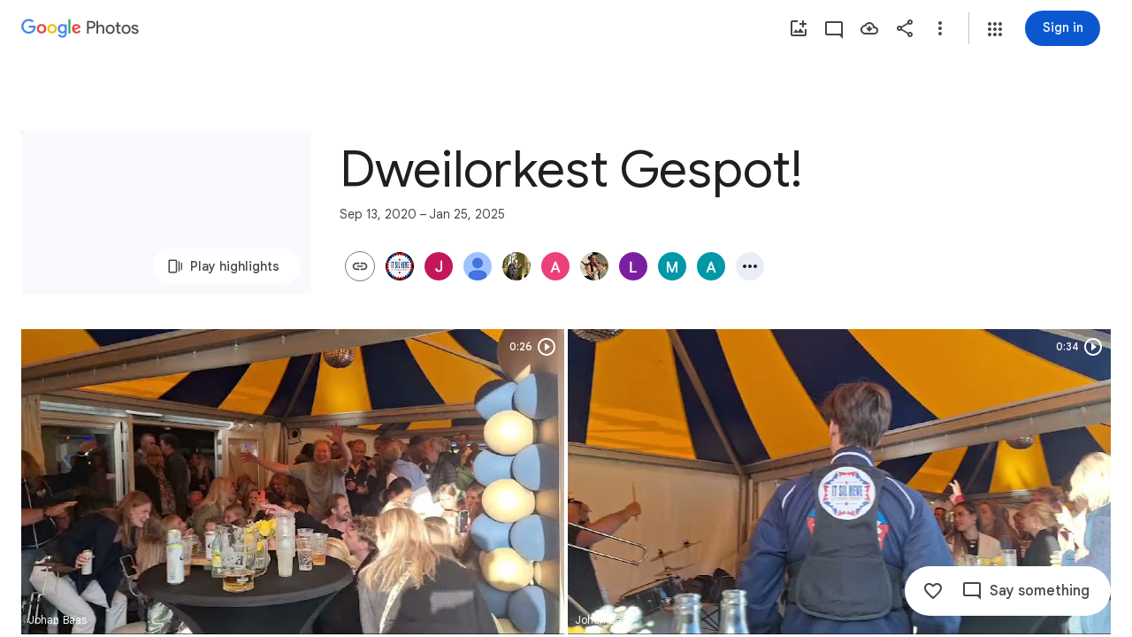

--- FILE ---
content_type: text/javascript; charset=UTF-8
request_url: https://photos.google.com/_/scs/social-static/_/js/k=boq.PhotosUi.en_US.MVNfbDFxk-E.2019.O/ck=boq.PhotosUi.y-Au3PO3hcU.L.B1.O/am=AAAAiDWAGZjNLf5zAQBBxvcdF9A_nhbCDTQZXjB8sxc/d=1/exm=A7fCU,AfoSr,Ahp3ie,B7iQrb,BVgquf,E2VjNc,EAvPLb,EFQ78c,FTPxE,H9DA2,IXJ14b,IZT63,Ihy5De,IoAGb,JNoxi,KUM7Z,KfblCf,Kl6Zic,L1AAkb,LEikZe,Lcfkne,LuJzrb,LvGhrf,MI6k7c,MpJwZc,NCfd3d,NwH0H,O1Gjze,O6y8ed,OTA3Ae,OlyvMc,P6sQOc,PrPYRd,QIhFr,RADqFb,RMhBfe,RqjULd,RyvaUb,SdcwHb,SpsfSb,Tzmv8c,UBtLbd,UUJqVe,Uas9Hd,Ulmmrd,V3dDOb,WO9ee,WhgWDf,WiC0rd,Wp0seb,X07lSd,XVMNvd,XqvODd,YYmHzb,Z15FGf,ZDZcre,ZvHseb,ZwDk9d,_b,_tp,aW3pY,ag510,byfTOb,cVmA2c,e5qFLc,ebZ3mb,fWEBl,gJzDyc,gychg,h1gxcb,hKSk3e,hc6Ubd,hdW3jf,iH3IVc,iOpRIf,ig9vTc,il3TSb,j85GYd,kjKdXe,l5KCsc,lXKNFb,lazG7b,lfpdyf,lsjVmc,lwddkf,m9oV,mI3LFb,mSX26d,mdR7q,mzzZzc,n73qwf,nbAYS,oXwu8d,oYstKb,odxaDd,opk1D,p0FwGc,p3hmRc,p9Imqf,pNBFbe,pjICDe,pw70Gc,q0xTif,qTnoBf,rCcCxc,rgKQFc,sOXFj,suMGRe,tAtwtc,w9hDv,wiX7yc,ws9Tlc,xKVq6d,xQtZb,xUdipf,zbML3c,zeQjRb,zr1jrb/excm=_b,_tp,sharedcollection/ed=1/br=1/wt=2/ujg=1/rs=AGLTcCPdFqq4HXcLyAlRbRVFQs0u1RV2lA/ee=EVNhjf:pw70Gc;EmZ2Bf:zr1jrb;F2qVr:YClzRc;JsbNhc:Xd8iUd;K5nYTd:ZDZcre;LBgRLc:SdcwHb;Me32dd:MEeYgc;MvK0qf:ACRZh;NJ1rfe:qTnoBf;NPKaK:SdcwHb;NSEoX:lazG7b;O8Cmgf:XOYapd;Pjplud:EEDORb;QGR0gd:Mlhmy;SNUn3:ZwDk9d;ScI3Yc:e7Hzgb;Uvc8o:VDovNc;YIZmRd:A1yn5d;Zk62nb:E1UXVb;a56pNe:JEfCwb;cEt90b:ws9Tlc;dIoSBb:SpsfSb;dowIGb:ebZ3mb;eBAeSb:zbML3c;gty1Xc:suMGRe;iFQyKf:QIhFr;lOO0Vd:OTA3Ae;oGtAuc:sOXFj;pXdRYb:p0FwGc;qQEoOc:KUM7Z;qafBPd:yDVVkb;qddgKe:xQtZb;wR5FRb:rgKQFc;xqZiqf:wmnU7d;yxTchf:KUM7Z;zxnPse:GkRiKb/dti=1/m=GjWdcd,bfChRb,RRkLTe,M47HP,ZKJK8d,VJsAOe,yDXup,mezZFd,ztzXpd,jmpo2c,saA6te,pA3VNb,erJNX,SuKpI,hClpFe,LSJdJ,VXiCDb,OWATsd,vDfG5,zHErAd,mAkZxc,gI0Uxb,tXXc4b,o3R5Zb,juNMwb,DgRu0d,LhnIsc?wli=PhotosUi.vUzEii3Qq5w.createPhotosEditorPrimaryModuleNoSimd.O%3A%3BPhotosUi.6LEKmzsX-Vs.createPhotosEditorPrimaryModuleSimd.O%3A%3BPhotosUi.VNqMy8g4zEw.skottieWasm.O%3A%3BPhotosUi.qRj-IyYdjYs.twixWasm.O%3A%3B
body_size: -904
content:
"use strict";_F_installCss(".A7ANFe{position:absolute;bottom:0;left:0;right:0;top:0;overflow:hidden;user-select:none}.LP85Mb{background:var(--photos-color-lights-out-background,#000);display:none;position:absolute;top:0;right:0;bottom:0;left:0;opacity:0;overflow:hidden}.NF1Dnd{direction:ltr;position:absolute;top:0;right:0;bottom:0;left:0}.XXKL8c{transform:translateZ(0);transform-origin:0 0;position:absolute;overflow:hidden}.TTxCae{transform:translateZ(0)}.yF8Bmb{align-items:center;-ms-flex-align:center;display:flex;justify-content:center;-ms-flex-pack:center;transform:translateZ(0);opacity:1;position:absolute}.BiCYpc{position:absolute;top:0;left:0}.BiCYpc.j9znt{filter:blur(13px) brightness(70%)}.VwdqIc{position:absolute;top:0;left:0}.JfoQbf{position:absolute;top:0;left:0;right:204px;bottom:65px;z-index:1}.IYFRTc{position:absolute;top:0;right:0;bottom:278px;width:204px;z-index:1}.pfNjne{bottom:0;left:0;position:absolute;right:0;top:0}.XAIMPd{font-family:Google Sans Text,Google Sans,Roboto,Arial,sans-serif;line-height:1.25rem;font-size:0.875rem;letter-spacing:0em;font-weight:400;background-color:#1e1f20;border-radius:8px;bottom:40px;box-sizing:border-box;color:#e3e3e3;cursor:default;float:left;left:10px;margin-left:20px;padding:24px;position:absolute;width:336px;z-index:1;max-height:70vh;overflow:auto}.ovPynf{font-family:Google Sans,Roboto,Arial,sans-serif;line-height:1.75rem;font-size:1.375rem;letter-spacing:0em;font-weight:400;margin-bottom:20px}.YWL9Zd{height:24px;line-height:24px;vertical-align:top}.QeObve{margin-top:20px}.lET5kf{color:#e3e3e3;text-decoration:underline}.K103Jf{margin-top:32px}.zniPbd{fill:#fbd27b;margin-right:16px}.tqgRib{position:absolute;top:0;bottom:0;left:0;right:0;background-color:#1e1f20;align-items:center;-ms-flex-align:center;display:flex;flex-direction:column;justify-content:center}.tqgRib.Vt3zXb{background-color:unset}.fQlI0{position:relative;z-index:0}.h9uxyb{font-family:Google Sans Text,Google Sans,Roboto,Arial,sans-serif;line-height:1.25rem;font-size:0.875rem;letter-spacing:0em;font-weight:400;margin-top:24px;color:#c4c7c5}.h9uxyb.Vt3zXb{color:#e3e3e3}.Mt0Lzd{display:none}.GhDrX{position:absolute;top:0;left:0;right:0;bottom:0;align-items:center;-ms-flex-align:center;display:flex;justify-content:center;-ms-flex-pack:center}.KsRwPb,.f5oAcd{align-items:center;-ms-flex-align:center;display:flex;justify-content:center;-ms-flex-pack:center;width:48px;height:48px;border-radius:24px;background:color-mix(in srgb,var(--gm3-sys-color-scrim,#000) 60%,transparent)}.KsRwPb .v1262d,.f5oAcd .v1262d{fill:var(--photos-color-on-scrim,#fff)}.P9HNEf{position:absolute;top:0;left:0;right:0;bottom:0;z-index:450;opacity:0}.f5oAcd{position:absolute;top:8px;left:8px;z-index:1}.CKpLbb{background-color:var(--photos-color-lights-out-background,#000);height:100%;width:100%;position:absolute;top:0;left:0;opacity:1;transition:opacity linear .15s,transform linear .15s}.CKpLbb.L6cTce{opacity:0;pointer-events:none}.FIFkTc.XXKL8c{z-index:1;pointer-events:none}.LoqKDd{position:relative;height:100%;width:100%;display:flex;align-items:center;align-content:center}.Tp7tdd{object-fit:contain}@media print{.Mt0Lzd{display:block;max-width:100%}.LP85Mb,.XXKL8c{display:none}}@media screen and (max-width:599px){.XAIMPd{width:100%;left:0;bottom:0;margin-left:0}}.Sx4wvb{--yPTsAb:#a8c7fa;--Sewh0e:#004a77}.EfLiRc{display:none}.EfLiRc.eO2Zfd{display:block}.WEOJHf{margin-top:10px;width:100%}.XkWAb-LmsqOc,.XkWAb-JaavZc{image-rendering:optimizeSpeed;image-rendering:-webkit-optimize-contrast;-ms-interpolation-mode:nearest-neighbor}.XkWAb-LmsqOc{transition:opacity .5s linear}.XkWAb-xzdHvd{transform:translate(-50%,-50%) rotate(90deg) translate(50%,-50%)}.XkWAb-hTN0Jd{transform:translate(-50%,-50%) rotate(180deg) translate(-50%,-50%)}.XkWAb-IZxJAe{transform:translate(-50%,-50%) rotate(270deg) translate(-50%,50%)}.XkWAb-cYRDff img.XkWAb-Iak2Lc{transition:none}.XkWAb-cYRDff img.L6cTce{opacity:0}.XkWAb-CHX6zb{opacity:0;position:absolute;z-index:1002;height:100%;width:100%;background-color:#008000;-webkit-tap-highlight-color:rgba(0,0,0,0)}.XkWAb-pfZwlb{overflow:hidden}.XkWAb-cYRDff{background:transparent!important;position:absolute;overflow:hidden}.XkWAb-LmsqOc,.XkWAb-JaavZc{position:absolute}.XkWAb-pVNTue{position:absolute;z-index:1003;width:1px;height:1px;user-select:none}.XkWAb-RCfa3e{transition:all .5s}.XkWAb-pVNTue.XkWAb-RCfa3e{transition:opacity .5s}.XkWAb-pVNTue .XkWAb-sM5MNb{width:100%;height:100%;border:1px solid #808080;background:#000}.XkWAb-pVNTue .XkWAb-SMWX4b{direction:ltr;width:100%;height:100%;background-repeat:no-repeat;overflow:hidden;position:relative}.XkWAb-pVNTue .XkWAb-SMWX4b .XkWAb-pfZwlb .XkWAb-cYRDff{position:absolute}.XkWAb-pVNTue .XkWAb-xJ5Hz{background:transparent!important;border:1px solid #fff;position:absolute;z-index:1001}.XkWAb-pVNTue .XkWAb-ZdFRdf{position:absolute;background:#000;opacity:.6;z-index:1001}.XkWAb-pVNTue .XkWAb-UH1Jve{width:100%;height:30px;background:#000;border-style:solid;border-color:#808080;border-width:0 1px 1px 1px;position:absolute;transition:height .5s}.XkWAb-eJuzjc,.XkWAb-a4WLyb{color:#fff;cursor:pointer;font-size:13px;height:30px;position:absolute;top:0;text-align:center;transition:height .5s;vertical-align:middle;width:22px}.XkWAb-BtWyge{display:table-cell;width:22px;height:30px;text-align:center;vertical-align:middle}.XkWAb-pVNTue .XkWAb-eJuzjc{right:0}.XkWAb-pVNTue .XkWAb-a4WLyb{left:0}.XkWAb-pVNTue .XkWAb-IlRY5e{height:30px;width:16px;background:#fff!important;cursor:pointer;transition:height .5s}.XkWAb-pVNTue .XkWAb-IE9qgd{left:22px;position:absolute;right:22px;top:0;transition:height .5s}.XkWAb-AHe6Kc{background-image:url(\"[data-uri]\");position:absolute;z-index:1}.Eymppb{max-height:50%;width:720px}.AGwIld.u2su9e{cursor:pointer}.VmkiKe,.KJca8b{position:absolute;bottom:0;left:0;right:0;top:0;overflow:hidden}.KJca8b{background:var(--photos-color-lights-out-background,#000)}.SxgK2b{background:color-mix(in srgb,var(--gm3-sys-color-scrim,#000) 54%,transparent);border-radius:28px;cursor:pointer;position:absolute;top:50%;margin-top:-28px;height:56px;width:56px}.Cwtbxf{right:28px;z-index:1}.OQEhnd{left:28px;z-index:1}.VmkiKe.CzBepf .SxgK2b{transition:opacity .4s linear;opacity:0}.SxgK2b.Cwtbxf:focus,.SxgK2b.OQEhnd:focus{opacity:1;outline:none}.SxgK2b.eLNT1d,.SxgK2b.eLNT1d:focus{opacity:0;cursor:default}.cjiNme{fill:var(--photos-color-on-scrim,#fff);position:absolute;left:10px;top:10px}.uOat3d .SxgK2b.Cwtbxf:focus,.uOat3d .SxgK2b.OQEhnd:focus{opacity:1;outline:auto}.SxgK2b.RDPZE{display:none}@media print{.SxgK2b{display:none}.KJca8b{background:transparent}}@media (forced-colors:active){.cjiNme{fill:ButtonText}}.KcbUke{cursor:pointer;display:flex;position:relative;align-items:center}.KcbUke.eLNT1d{display:none}.KcbUke.RDPZE{cursor:default}.YKhNse:disabled{opacity:.54}.yeQKC .m0ibmd{opacity:0;transform:scale(0)}.yeQKC .w9e2Mc{opacity:1;transform:scale(1)}.yeQKC .CjQmJf{transform:rotate(-20deg)}.yeQKC.JflQZc .m0ibmd{transition:transform 166ms cubic-bezier(.4,0,1,1) 83ms,opacity 0s linear 249ms}.yeQKC.E8P38c .m0ibmd{opacity:1;transform:scale(1);transition:transform 416ms cubic-bezier(0,0,.2,1) 333ms,opacity 0s linear 333ms}.yeQKC.JflQZc .w9e2Mc{transition:transform 333ms cubic-bezier(0,0,.2,1) .25s,opacity 0s linear .25s}.yeQKC.E8P38c .w9e2Mc{opacity:0;transform:scale(0);transition:transform .25s cubic-bezier(.4,0,1,1) 83ms,opacity 0s linear 333ms}.yeQKC.ge6pde .CjQmJf{transform:rotate(340deg);transition:transform .75s linear}.yeQKC.JflQZc .CjQmJf{transform:rotate(700deg);transition:transform .5s cubic-bezier(.4,0,.2,1) 83ms}.tgaUp{background-image:var(--pgc-asset-docs-notes)}.WRTjid{background-image:var(--pgc-asset-docs-events)}.VyOq3c{background-image:var(--pgc-asset-docs-other)}.POUi4d{background-image:var(--pgc-asset-docs-recipes)}.pTqS1{background-image:var(--pgc-asset-docs-payment)}.makkZe{background-image:var(--pgc-asset-docs-identity)}.WxJjI{background-image:var(--pgc-asset-docs-receipts)}.WY5Y2b{background-image:var(--pgc-asset-docs-books)}.dehMJb{background-image:var(--pgc-asset-docs-social)}.bUd9he{background-image:var(--pgc-asset-docs-screenshot)}.j7cAqb{background-image:var(--pgc-asset-docs-products)}.lNIW2c{background-image:var(--pgc-asset-docs-business-cards)}.ZCYxmc{background-image:var(--pgc-asset-docs-shipping)}.EDs8k{content:var(--pgc-asset-docs-notes)}.hQjyWe{content:var(--pgc-asset-docs-events)}.nOzPKd{content:var(--pgc-asset-docs-other)}.tRcz5{content:var(--pgc-asset-docs-recipes)}.luA1F{content:var(--pgc-asset-docs-payment)}.WM3ryb{content:var(--pgc-asset-docs-identity)}.KtDlxe{content:var(--pgc-asset-docs-receipts)}.USJW7d{content:var(--pgc-asset-docs-books)}.iW9Ugf{content:var(--pgc-asset-docs-social)}.JkfQnc{content:var(--pgc-asset-docs-screenshot)}.zZ1m2{content:var(--pgc-asset-docs-products)}.MH7Dqe{content:var(--pgc-asset-docs-business-cards)}.gL60b{content:var(--pgc-asset-docs-shipping)}.s1mudb{overflow-x:hidden}.xRg64c{display:flex;flex-wrap:wrap;padding:8px 0;transform:translateZ(0)}.whLJKc{flex:1 0 188px;margin:0 4px 4px 0;position:relative;background-color:var(--gm3-sys-color-surface-container,#f0f4f9)}.whLJKc.rtIMgb{margin:0;position:absolute}.M82Bce .whLJKc{background-color:var(--gm3-sys-color-surface-container,#f0f4f9)}.whLJKc:focus{outline:none}.XKNPOc{background-size:cover;display:block;padding-top:100%;transition:opacity .2s cubic-bezier(.4,0,.2,1);opacity:1}.whLJKc.eLNT1d>.XKNPOc{opacity:.5}.I9Aphf{color:var(--photos-color-on-scrim,#fff);position:absolute;right:4px;top:4px}.tM9Q7d{font-family:Google Sans Text,Google Sans,Roboto,Arial,sans-serif;line-height:1.25rem;font-size:0.875rem;letter-spacing:0em;font-weight:500;background:linear-gradient(to bottom,transparent,color-mix(in srgb,var(--gm3-sys-color-scrim,#000) 38%,transparent));bottom:0;color:var(--photos-color-on-scrim,#fff);height:28px;left:0;opacity:1;overflow:hidden;padding:28px 12px 0;position:absolute;right:0;text-align:center;text-overflow:ellipsis;transition:opacity .2s cubic-bezier(.4,0,.2,1);white-space:nowrap}.tM9Q7d.eLNT1d{opacity:0}.kyXI1d{padding-bottom:100%;position:relative}.MP4Xtf{display:flex;flex-direction:column}.MP4Xtf .jt3Nub{align-items:center;display:flex;flex:1}.jt3Nub.eLNT1d{display:none}.M4V5Vc{background-position:center;background-size:80%}.Bij4ie{margin:4px}.WfIWGe.eLNT1d{display:none}.WfIWGe{min-height:360px;position:relative;top:48px}.wjQ4Df{text-align:center;width:100%}.gf5jAe{color:var(--gm3-sys-color-on-background,#1f1f1f);margin-bottom:16px;font-family:Google Sans,Roboto,Arial,sans-serif;line-height:2rem;font-size:1.5rem;letter-spacing:0em;font-weight:400}.HVriQb{background-image:url(https://www.gstatic.com/social/photosui/images/failure_state_search_326x150dp.svg);background-position:center;background-size:cover;height:200px;margin:20px auto;max-width:100%;width:360px}.tt0Z9b .cPSYW{background-color:transparent}.oOnK4e,.Argd6e{opacity:0;transition:opacity .4s linear}.oOnK4e.hLfJQb,.Argd6e.hLfJQb{opacity:1}.oOnK4e{bottom:0;left:0;position:absolute;right:360px;top:0}.Sq3hu{left:0;position:absolute;top:0}.Argd6e{background-color:var(--gm3-sys-color-surface,#fff);bottom:0;display:flex;flex-direction:column;height:100%;position:absolute;right:0;top:0;width:360px}.OwxDTb{display:flex;flex-direction:column;left:0;position:absolute;right:0;top:0}.eGzquc,.xfabfe{background:var(--gm3-sys-color-surface,#fff);box-shadow:none;display:flex;align-items:center;color:var(--gm3-sys-color-on-background,#1f1f1f);outline:none;padding:8px;z-index:200;font-family:Google Sans,Roboto,Arial,sans-serif;line-height:1.75rem;font-size:1.375rem;letter-spacing:0em;font-weight:400}.xfabfe{justify-content:space-between}.eGzquc.CWVNI,.xfabfe.CWVNI{background:var(--gm3-sys-color-surface-container,#f0f4f9)}.X8kDxf{height:100%;overflow-y:auto;padding-top:8px}.tFRIAe{border-width:0;box-shadow:0 1px 2px 0 color-mix(in srgb,var(--gm3-sys-color-shadow,#000) 30%,transparent),0 2px 6px 2px color-mix(in srgb,var(--gm3-sys-color-shadow,#000) 15%,transparent);height:5px;left:0;opacity:0;position:absolute;top:59px;transform:translateY(-10px) translateZ(0);transition:transform linear .24s;width:100%;z-index:200}.tFRIAe.eO2Zfd{border-width:0;box-shadow:0 2px 3px 0 color-mix(in srgb,var(--gm3-sys-color-shadow,#000) 30%,transparent),0 6px 10px 4px color-mix(in srgb,var(--gm3-sys-color-shadow,#000) 15%,transparent);opacity:1;transform:translateY(0) translateZ(0);transition:transform linear 90ms}.jjO4cc{background:var(--gm3-sys-color-surface,#fff);bottom:0;display:flex;flex-direction:column;left:0;padding:0 20px;position:absolute;right:0;top:64px}.LDihjd{height:100%}.LDihjd.Avdqkc .OwxDTb,.LDihjd.Avdqkc .jjO4cc{display:none}.sT3kA{align-items:center;display:flex}.e0zKud{flex-grow:1}.aMmCRb{display:block;width:100%}.aMmCRb.ge6pde .SQxu9c{background-color:var(--gm3-sys-color-primary,#0b57d0)}.aMmCRb .jBmls{border-bottom:0;border-radius:0;box-shadow:none;height:100%;padding:16px 0}.rOljGd{margin:0 -40px;width:360px}.CfUChd{max-width:200px;outline:none;overflow:hidden;padding-right:48px;text-overflow:ellipsis;white-space:nowrap}.eGzquc{justify-content:space-between}.MbLOwe,.x9Ikxe,.Z8wR6{align-items:center;display:flex}.MbLOwe,.x9Ikxe{gap:4px}.XO6s0b .mVK51d{white-space:normal;width:180px}.XO6s0b .FkI4sc{font-family:Google Sans Text,Google Sans,Roboto,Arial,sans-serif;line-height:1.25rem;font-size:0.875rem;letter-spacing:0em;font-weight:400}.oOnK4e.CzBepf,.Argd6e.CzBepf{opacity:.6}.eLEH6c{align-items:center;bottom:0;display:flex;justify-content:center;left:0;position:absolute;right:0;top:0}.BAimuc{color:var(--gm3-sys-color-on-surface,#1f1f1f);display:flex;justify-content:center;margin:96px 24px;font-family:Google Sans Text,Google Sans,Roboto,Arial,sans-serif;line-height:1.5rem;font-size:1rem;letter-spacing:0em;font-weight:400}.V29Vhb{color:var(--gm3-sys-color-on-surface-variant,#444746);padding:6px 24px 14px;font-family:Google Sans Text,Google Sans,Roboto,Arial,sans-serif;line-height:1rem;font-size:0.75rem;letter-spacing:0.0083333333em;font-weight:500}.CYvuMe,.Om79Jb{display:flex;flex-wrap:wrap;list-style-type:none}.CYvuMe{padding:0 24px 8px}.Om79Jb{flex-shrink:0;padding-bottom:8px}.zbktAc,.n7H4d{display:inline-block;flex:1 0 88px}.zbktAc{margin:0 8px 8px 0;position:relative}.n7H4d{margin:0 4px 4px 0}.NlURnf{background:var(--gm3-sys-color-surface-container,#f0f4f9)}.Jtu5ye,.WLim6{background-color:var(--gm3-sys-color-surface-container,#f0f4f9);background-size:contain;cursor:pointer;height:0;outline:none;position:relative;padding-bottom:100%}.NlURnf .WLim6{transform:translateZ(0) scale3d(.71,.71,1)}.Jtu5ye{border-radius:8px}.Jtu5ye.pBhGie{box-shadow:0 0 0 2px var(--gm3-sys-color-primary,#0b57d0)}.KOZkb{color:var(--photos-color-on-scrim,#fff);position:absolute;right:4px;top:4px}.cug0ub,.PCsesd .WJYmz{background:linear-gradient(to bottom,color-mix(in srgb,var(--gm3-sys-color-scrim,#000) 60%,transparent),transparent);height:50%;position:absolute;width:100%}.OQezQd{color:var(--gm3-sys-color-on-background,#1f1f1f);margin-top:8px;display:inline-block;max-width:88px;overflow:hidden;text-overflow:ellipsis;white-space:nowrap;font-family:Google Sans Text,Google Sans,Roboto,Arial,sans-serif;line-height:1.25rem;font-size:0.875rem;letter-spacing:0em;font-weight:500}.DuzWxc{color:var(--photos-color-on-scrim,#fff);bottom:0;height:28px;left:0;overflow:hidden;padding:28px 12px 0;position:absolute;right:0;text-align:center;text-overflow:ellipsis;white-space:nowrap;font-family:Google Sans Text,Google Sans,Roboto,Arial,sans-serif;line-height:1.25rem;font-size:0.875rem;letter-spacing:0em;font-weight:500}.PCsesd .ckGgle .rqet2b{opacity:0}.Odyfk,.Te1oCb{cursor:pointer;left:-8px;outline:none;position:absolute;top:-8px}.FCtHqe .v1262d{fill:var(--gm3-sys-color-outline,#747775)}.FCtHqe .FjHdce{fill:var(--gm3-sys-color-inverse-on-surface,#f2f2f2)}.Odyfk .v1262d{fill:var(--gm3-sys-color-primary,#0b57d0)}.Odyfk .FjHdce{fill:var(--gm3-sys-color-on-primary,#fff)}.Te1oCb .v1262d{fill:var(--gm3-sys-color-error,#b3261e)}.Te1oCb .FjHdce{fill:var(--gm3-sys-color-on-error,#fff)}.Odyfk .v1262d,.Te1oCb .v1262d,.FCtHqe .v1262d{position:absolute}.FCtHqe{left:8px;position:relative;top:8px;z-index:1}.n200Hf{flex:1 0 88px;height:0;margin-right:8px}.LlVvtf,.QYZ4q.CAwICe,.QYZ4q.kdCdqc{transform:none}.J64Vcd{--eNKeTe:var(--gm3-sys-color-surface,#fff);--WhNlI:100%;--Tlqqfc:360px;--pjsEwc:360px;--QtLBTb:0;--u0nYGe:flex-start;--RRlEtc:0;--BAPnLc:flex-end;--PgAWLe:0}.dJp3md{overflow:hidden}.apeEPd{color:var(--gm3-sys-color-on-surface-variant,#444746);padding:14px 24px 14px 0;font-family:Google Sans Text,Google Sans,Roboto,Arial,sans-serif;line-height:1rem;font-size:0.75rem;letter-spacing:0.0083333333em;font-weight:500}.JKNuFf{display:flex;justify-content:center;margin:6px 0 14px}.P4dup{align-items:center;display:inline-flex;flex-direction:column;width:100%}.ETM7kd{background-color:var(--gm3-sys-color-surface-container,#f0f4f9);background-size:contain;border-radius:50%;height:80px;margin:8px;width:80px}.es0ex{position:relative;display:flex}.es0ex.G03iKb{flex-direction:row-reverse}.es0ex.Didmac{flex-direction:row}.es0ex.XPO28d{flex-direction:column-reverse}.es0ex.H1J9xf{flex-direction:column}.jMzYee.qs41qe{position:absolute;left:0;top:0;z-index:1;opacity:1;transform:rotate(0);transition:all .2s ease-in-out}.jMzYee{opacity:0;z-index:0;transform:rotate(225deg);transition:all .2s ease-in-out}.es0ex>.qjhGk{position:absolute;display:inherit;flex-direction:inherit;opacity:0;z-index:1;transition:opacity .2s ease-out}.es0ex.Didmac>.qjhGk{left:64px}.es0ex.G03iKb>.qjhGk{right:64px}.es0ex.XPO28d>.qjhGk{bottom:64px}.es0ex.H1J9xf>.qjhGk{top:64px}.es0ex>.qjhGk.eLNT1d{display:none}.es0ex>.qjhGk.FVKzAb{opacity:1;transition:opacity .2s ease-in}.rTpa8b.Cv8Rjc{background:transparent;z-index:450}.fzyONc{transform:translateZ(0);background:transparent;position:absolute;top:0;left:0;right:0;bottom:0;overflow:hidden}.fzyONc.u2su9e{cursor:pointer}.FriQJe .SxgK2b,.FriQJe .DuLd9b{display:none}.fzyONc .VmkiKe.CzBepf .B0SXSd{transition:opacity .4s linear;opacity:0}.Q77Pt{position:absolute;top:0;bottom:0;right:0;width:360px;background:var(--gm3-sys-color-surface,#fff);overflow-y:auto;transform:translate3d(360px,0,0)}.DuLd9b .rMGHCb{overflow:visible}.DuLd9b .xvKqge{overflow:hidden}.DuLd9b.eLNT1d,.LH63ob.eLNT1d{display:none}.fzyONc.QtVoBc .DuLd9b,.fzyONc.QtVoBc .VmkiKe{right:360px}.fzyONc.QtVoBc .LVgYJb{translate:360px}@media screen and (max-width:599px){.Q77Pt{transform:translate3d(100%,0,0);width:100%;z-index:1}.fzyONc.QtVoBc .DuLd9b{display:none}.fzyONc.QtVoBc .VmkiKe{right:0}}.fzyONc.QtVoBc .Q77Pt{transform:translate3d(0,0,0)}.B5UxEd{position:absolute;top:0;left:0;right:0;bottom:0;background-color:var(--photos-color-lights-out-background,#000)}.lL7eNc{position:absolute;margin:auto;top:0;left:0;right:0;bottom:0;display:block}.LH63ob{display:flex;position:relative;right:12px}.Kj8Cab{display:flex;align-items:center}.B5UxEd.AFwwdf{right:360px}@media screen and (max-width:599px){.B5UxEd.AFwwdf{display:none}}@media screen and (max-width:1007px){.LH63ob{position:absolute;right:16px;top:64px}.Kj8Cab{position:absolute;left:16px;top:64px}}@media screen and (max-width:1423px){.fzyONc.QtVoBc .LH63ob{position:absolute;right:16px;top:64px}.fzyONc.QtVoBc .Kj8Cab{position:absolute;left:16px;top:64px}}.UPRhTe{background-color:#131314;border-radius:5px;bottom:15px;display:flex;left:15px;outline:none;position:absolute;z-index:1}.dxQvJb .UPRhTe{bottom:max(15px,env(safe-area-inset-bottom));left:max(15px,env(safe-area-inset-left))}.z3JTdd.eLNT1d{display:none}.UPRhTe .v1262d{fill:#e3e3e3}.UPRhTe.CzBepf{transition:opacity .4s linear;opacity:0}.YW656b{display:flex;flex-direction:column;height:100%;overflow-y:hidden}.ZPTMcc{overflow-y:auto}.WUbige{color:var(--gm3-sys-color-on-surface,#1f1f1f)}.IMbeAf{display:flex;-ms-flex-pack:justify;align-items:center;-ms-flex-align:center;flex-direction:row-reverse;justify-content:flex-end;padding:8px;z-index:1}.IMbeAf.CWVNI{background:var(--gm3-sys-color-surface-container,#f0f4f9)}.dxQvJb .IMbeAf{padding-right:max(20px,env(safe-area-inset-right))}.zeAJcf{margin:0;padding-left:7px;font-family:Google Sans,Roboto,Arial,sans-serif;line-height:1.75rem;font-size:1.375rem;letter-spacing:0em;font-weight:400}.zE2Vqb{padding:20px 24px}.qURWqc{font-family:Google Sans Text,Google Sans,Roboto,Arial,sans-serif;line-height:1.5rem;font-size:1rem;letter-spacing:0em;font-weight:400;white-space:pre-wrap;word-wrap:break-word}.qURWqc .tL9Q4c{border-bottom:1px solid var(--gm3-sys-color-outline-variant,#c4c7c5)}.wiOkb,.R9U8ab,.oBMhZb{font-weight:normal}.lBpXKc{align-items:center;color:var(--gm3-sys-color-on-surface-variant,#444746);display:flex}.iXoc6e{text-decoration:underline}.poqnhe{margin-top:16px}.Hvyw5d{color:var(--gm3-sys-color-on-surface-variant,#444746);text-decoration:underline;margin-right:5px}.wiOkb{color:var(--gm3-sys-color-on-surface-variant,#444746);display:flex;padding:14px 24px;font-family:Google Sans Text,Google Sans,Roboto,Arial,sans-serif;line-height:1rem;font-size:0.75rem;letter-spacing:0.0083333333em;font-weight:500}.cdLvR{margin:0;padding:0}.sprMUb{margin-right:12px;margin-top:0}.R9U8ab{color:var(--gm3-sys-color-on-surface,#1f1f1f);word-wrap:break-word;font-family:Google Sans Text,Google Sans,Roboto,Arial,sans-serif;line-height:1.5rem;font-size:1rem;letter-spacing:0em;font-weight:400;font-feature-settings:\"liga\" 0;font-variant-ligatures:no-contextual}.ffq9nc{display:flex;padding:18px 24px}.dNjXAc{height:24px;min-width:40px;width:40px}.Y0p3Ue{fill:var(--gm3-sys-color-on-surface-variant,#444746)}.rCexAf{margin:0;overflow:hidden}.oBMhZb{align-items:center;color:var(--gm3-sys-color-on-surface-variant,#444746);display:flex;flex-wrap:wrap;margin-top:0;font-family:Google Sans Text,Google Sans,Roboto,Arial,sans-serif;line-height:1.25rem;font-size:0.875rem;letter-spacing:0em;font-weight:400}.Y0Tzoc{margin-left:4px}.JzSi2b{color:var(--gm3-sys-color-on-surface-variant,#444746);cursor:pointer;padding:0 24px 20px;font-family:Google Sans Text,Google Sans,Roboto,Arial,sans-serif;line-height:1.25rem;font-size:0.875rem;letter-spacing:0em;font-weight:400}.cFLCHe{display:block;background-color:var(--gm3-sys-color-surface-container,#f0f4f9);background-position:50% 50%;background-size:360px;height:360px}.WAICmc{position:relative}.WAICmc .R9U8ab{margin-right:24px;word-break:break-word}.IidYxf{color:var(--gm3-sys-color-primary,#0b57d0)}.Ww2Tvd{padding:0 24px 18px 24px}.Y1Gxg{color:var(--gm3-sys-color-on-surface-variant,#444746);margin-bottom:6px;font-family:Google Sans Text,Google Sans,Roboto,Arial,sans-serif;line-height:1.25rem;font-size:0.875rem;letter-spacing:0em;font-weight:400}.RIznC{color:var(--gm3-sys-color-primary,#0b57d0);cursor:pointer;display:inline-block;font-family:Google Sans Text,Google Sans,Roboto,Arial,sans-serif;line-height:1.25rem;font-size:0.875rem;letter-spacing:0em;font-weight:500}.Z3xmpe{font-family:Google Sans Text,Google Sans,Roboto,Arial,sans-serif;line-height:1.25rem;font-size:0.875rem;letter-spacing:0em;font-weight:400;color:var(--gm3-sys-color-primary,#0b57d0);margin-top:5px;cursor:pointer}.QqU98b{color:var(--gm3-sys-color-primary,#0b57d0)}.Kd04rd{cursor:pointer;position:relative}.Kd04rd:focus{outline:none}.uOat3d .Kd04rd:focus{outline:auto}.Kd04rd:hover{background-color:color-mix(in srgb,var(--gm3-sys-color-on-surface,#1f1f1f) 8%,transparent)}.Kd04rd:hover .F6wuZ{display:block;fill:var(--gm3-sys-color-on-surface,#1f1f1f)}.F6wuZ{position:absolute;right:24px;fill:var(--gm3-sys-color-on-surface-variant,#444746)}.ffq9nc .F6wuZ{height:24px}.WAICmc.GHWQBd .F6wuZ{cursor:pointer;fill:color-mix(in srgb,var(--gm3-sys-color-on-surface,#1f1f1f) 38%,transparent)}.WAICmc.GHWQBd{outline:none}.uOat3d .WAICmc.GHWQBd:focus{outline:auto}.jGzJxb .Kd04rd:hover{background-color:inherit}.jGzJxb .Kd04rd .F6wuZ,.jGzJxb .Kd04rd:hover .F6wuZ{display:none}.rgXyU .cdLvR{display:flex;flex-wrap:wrap;list-style-type:none}.rgXyU .cdLvR{padding:0 24px 8px;justify-content:space-between}.nenVne{display:inline-block;margin:8px;margin-top:0}.rgXyU .nenVne{margin:0;height:123px}@media screen and (max-width:599px){.rgXyU .cdLvR{padding:0 24px 8px;justify-content:flex-start}.rgXyU .nenVne{margin:8px}.nenVne.U3Ntwb,.F6wuZ{display:none}}.ixNDbb{overflow:hidden}.ixNDbb.phRpX{background-color:var(--gm3-sys-color-surface-container,#f0f4f9)}.eNIBQd{outline:none}.uOat3d .eNIBQd:focus{outline:auto}.rgXyU .ixNDbb{width:88px;height:88px;border-radius:8px}.Y8X4Pc{color:var(--gm3-sys-color-on-surface,#1f1f1f);margin-top:8px;display:inline-block;max-width:88px;overflow:hidden;white-space:nowrap;text-overflow:ellipsis;font-family:Google Sans Text,Google Sans,Roboto,Arial,sans-serif;line-height:1.25rem;font-size:0.875rem;letter-spacing:0em;font-weight:500}.rgXyU .cdLvR{padding-bottom:4px}.KlIBpb .cdLvR{list-style-type:none;margin-bottom:8px}.hH3Q8d{padding:18px 24px}.rugHuc{display:flex;flex-direction:row;overflow:hidden;outline:none}.uOat3d .rugHuc:focus{outline:auto}.sZ63vb{border-radius:4px;height:36px;width:36px;background-color:var(--gm3-sys-color-surface-container,#f0f4f9);background-size:100%;margin-right:28px;flex:0 0 auto}.DgVY7{display:flex;flex-direction:column;flex:1 1 auto;justify-content:space-between;overflow:hidden}.AJM7gb{color:var(--gm3-sys-color-on-surface,#1f1f1f);overflow:hidden;white-space:nowrap;text-overflow:ellipsis;font-family:Google Sans Text,Google Sans,Roboto,Arial,sans-serif;line-height:1.5rem;font-size:1rem;letter-spacing:0em;font-weight:400;font-feature-settings:\"liga\" 0;font-variant-ligatures:no-contextual}.nAfFgf{color:var(--gm3-sys-color-on-surface-variant,#444746);overflow:hidden;white-space:nowrap;text-overflow:ellipsis;font-family:Google Sans Text,Google Sans,Roboto,Arial,sans-serif;line-height:1.25rem;font-size:0.875rem;letter-spacing:0em;font-weight:400}.FbCw6c{font-family:Google Sans Text,Google Sans,Roboto,Arial,sans-serif;line-height:1rem;font-size:0.75rem;letter-spacing:0.0083333333em;font-weight:400;color:var(--gm3-sys-color-on-surface-variant,#444746)}.dxQvJb .IMbeAf,.dxQvJb .zE2Vqb,.dxQvJb .wiOkb,.dxQvJb .hH3Q8d,.dxQvJb .ffq9nc{padding-right:max(24px,env(safe-area-inset-right))}@media screen and (max-width:599px){.cFLCHe{background-size:cover;padding-bottom:100%;height:0}.dxQvJb .IMbeAf,.dxQvJb .zE2Vqb,.dxQvJb .wiOkb,.dxQvJb .hH3Q8d,.dxQvJb .ffq9nc{padding-left:max(24px,env(safe-area-inset-left))}}@media print{.WUbige{display:none}}.I8SVSe{display:flex;height:64px;align-items:center;-ms-flex-align:center}.e4XI8c{border:0;border-radius:50%;cursor:pointer;height:48px;outline:none;overflow:hidden;position:relative;-webkit-tap-highlight-color:transparent;transition:background .3s;user-select:none;width:48px}.e4XI8c.u3bW4e,.e4XI8c.qs41qe,.e4XI8c.j7nIZb{background-color:rgba(153,153,153,0.4);-webkit-mask-image:-webkit-radial-gradient(circle,white 100%,black 100%);-webkit-transform:translateZ(0)}.wJiiwb{fill-opacity:.54;left:12px;position:absolute;top:12px}.e4XI8c.N2RpBe>.wJiiwb{fill:var(--gm3-sys-color-primary,#0b57d0);fill-opacity:1}.DEUdCc{fill:var(--photos-color-on-scrim,#fff);fill-opacity:0;left:12px;position:absolute;top:12px}.e4XI8c.N2RpBe>.DEUdCc{fill-opacity:1}.ltYyt{display:none;left:12px;position:absolute;top:12px}.e4XI8c.N2RpBe>.ltYyt{display:block;fill:var(--gm3-sys-color-on-primary,#fff)}.alojh{font-size:14px;margin:5px 8px}.X4Ka9{display:flex}.PnVRO{--gm3-checkbox-selected-container-color:var(--gm3-sys-color-primary,#0b57d0);--gm3-checkbox-selected-disabled-container-color:var(--gm3-sys-color-on-surface,#1f1f1f);--gm3-checkbox-selected-disabled-container-opacity:0.38;--gm3-checkbox-selected-disabled-icon-color:var(--gm3-sys-color-surface,#fff);--gm3-checkbox-selected-hover-container-color:var(--gm3-sys-color-primary,#0b57d0);--gm3-checkbox-selected-hover-icon-color:var(--gm3-sys-color-on-primary,#fff);--gm3-checkbox-selected-hover-state-layer-color:var(--gm3-sys-color-primary,#0b57d0);--gm3-checkbox-selected-hover-state-layer-opacity:0.08;--gm3-checkbox-selected-icon-color:var(--gm3-sys-color-on-primary,#fff);--gm3-checkbox-selected-pressed-container-color:var(--gm3-sys-color-primary,#0b57d0);--gm3-checkbox-selected-pressed-icon-color:var(--gm3-sys-color-on-primary,#fff);--gm3-checkbox-selected-pressed-state-layer-color:var(--gm3-sys-color-on-surface,#1f1f1f);--gm3-checkbox-selected-pressed-state-layer-opacity:0.12;--gm3-checkbox-unselected-disabled-container-opacity:0.38;--gm3-checkbox-unselected-disabled-outline-color:var(--gm3-sys-color-on-surface,#1f1f1f);--gm3-checkbox-unselected-hover-outline-color:var(--gm3-sys-color-on-surface,#1f1f1f);--gm3-checkbox-unselected-hover-state-layer-color:var(--gm3-sys-color-on-surface,#1f1f1f);--gm3-checkbox-unselected-hover-state-layer-opacity:0.08;--gm3-checkbox-unselected-outline-color:var(--gm3-sys-color-on-surface-variant,#444746);--gm3-checkbox-unselected-pressed-outline-color:var(--gm3-sys-color-on-surface,#1f1f1f);--gm3-checkbox-unselected-pressed-state-layer-color:var(--gm3-sys-color-primary,#0b57d0);--gm3-checkbox-unselected-pressed-state-layer-opacity:0.12}.uVccjd{flex-grow:0;user-select:none;transition:border-color .2s cubic-bezier(.4,0,.2,1);-webkit-tap-highlight-color:transparent;border:10px solid rgba(0,0,0,0.54);border-radius:3px;box-sizing:content-box;cursor:pointer;display:inline-block;max-height:0;max-width:0;outline:none;overflow:visible;position:relative;vertical-align:middle;z-index:0}.uVccjd.ZdhN5b{border-color:rgba(255,255,255,.7)}.uVccjd.ZdhN5b[aria-disabled=true]{border-color:rgba(255,255,255,.3)}.uVccjd[aria-disabled=true]{border-color:#bdbdbd;cursor:default}.uHMk6b{transition:all .1s .15s cubic-bezier(.4,0,.2,1);transition-property:transform,border-radius;border:8px solid white;left:-8px;position:absolute;top:-8px}[aria-checked=true]>.uHMk6b,[aria-checked=mixed]>.uHMk6b{transform:scale(0);transition:transform .1s cubic-bezier(.4,0,.2,1);border-radius:100%}.B6Vhqe .TCA6qd{left:5px;top:2px}.N2RpBe .TCA6qd{left:10px;transform:rotate(-45deg);transform-origin:0;top:7px}.TCA6qd{height:100%;pointer-events:none;position:absolute;width:100%}.rq8Mwb{animation:quantumWizPaperAnimateCheckMarkOut .2s forwards;clip:rect(0,20px,20px,0);height:20px;left:-10px;position:absolute;top:-10px;width:20px}[aria-checked=true]>.rq8Mwb,[aria-checked=mixed]>.rq8Mwb{animation:quantumWizPaperAnimateCheckMarkIn .2s .1s forwards;clip:rect(0,20px,20px,20px)}@media print{[aria-checked=true]>.rq8Mwb,[aria-checked=mixed]>.rq8Mwb{clip:auto}}.B6Vhqe .MbUTNc{display:none}.MbUTNc{border:1px solid #fff;height:5px;left:0;position:absolute}.B6Vhqe .Ii6cVc{width:8px;top:7px}.N2RpBe .Ii6cVc{width:11px}.Ii6cVc{border:1px solid #fff;left:0;position:absolute;top:5px}.PkgjBf{transform:scale(2.5);transition:opacity .15s ease;background-color:rgba(0,0,0,.2);border-radius:100%;height:20px;left:-10px;opacity:0;outline:.1px solid transparent;pointer-events:none;position:absolute;top:-10px;width:20px;z-index:-1}.ZdhN5b .PkgjBf{background-color:rgba(255,255,255,.2)}.qs41qe>.PkgjBf{animation:quantumWizRadialInkSpread .3s;animation-fill-mode:forwards;opacity:1}.i9xfbb>.PkgjBf{background-color:rgba(0,150,136,0.2)}.u3bW4e>.PkgjBf{animation:quantumWizRadialInkFocusPulse .7s infinite alternate;background-color:rgba(0,150,136,0.2);opacity:1}@keyframes quantumWizPaperAnimateCheckMarkIn{0%{clip:rect(0,0,20px,0)}100%{clip:rect(0,20px,20px,0)}}@keyframes quantumWizPaperAnimateCheckMarkOut{0%{clip:rect(0,20px,20px,0)}100%{clip:rect(0,20px,20px,20px)}}.K6eRT{bottom:0;color:var(--photos-color-on-scrim,#fff);left:0;margin:0;min-height:0;pointer-events:none;position:absolute;right:0;text-align:left;transition:transform cubic-bezier(.4,0,1,1) .2s}.qEz7W.eLNT1d{visibility:hidden}.qEz7W.AFwwdf .K6eRT{transform:none;width:auto}.K6eRT{transition:right cubic-bezier(.4,0,1,1) .2s}.qEz7W.AFwwdf .K6eRT{left:0;right:360px}@media screen and (max-width:599px){.qEz7W{width:100%;left:0;margin-left:0;margin-right:0}.qEz7W.AFwwdf{display:none}.K6eRT{box-sizing:border-box;left:0;max-width:100%;padding:0;right:0;width:100%}}@media print{.qEz7W{display:none}}.QjWzrc{display:flex;padding:0;transition:opacity .08s linear}.QjWzrc.CzBepf{transition:opacity .4s linear;opacity:0}.aUOvyb{font-family:Google Sans Text,Google Sans,Roboto,Arial,sans-serif;line-height:1.5rem;font-size:1rem;letter-spacing:0em;font-weight:500;align-items:stretch;align-self:end;background-color:color-mix(in srgb,var(--gm3-sys-color-scrim,#000) 60%,transparent);border-radius:16px;box-sizing:content-box;display:flex;height:auto;margin:8px 24px 24px;max-width:25%;padding:12px;white-space:normal}.aUOvyb.eLNT1d{display:none}.dBkKxe{flex-grow:0;overflow:hidden;text-overflow:ellipsis;-webkit-box-orient:vertical;-webkit-line-clamp:3;display:-webkit-box;max-height:4.5rem}.dBkKxe.NbyP5{cursor:pointer;pointer-events:auto}.QjWzrc.CzBepf .dBkKxe.NbyP5{cursor:auto;pointer-events:none}@media screen and (max-width:599px){.aUOvyb{font-family:Google Sans Text,Google Sans,Roboto,Arial,sans-serif;line-height:1.25rem;font-size:0.875rem;letter-spacing:0em;font-weight:500;margin:8px 16px 16px;max-width:100%;width:calc(100% - 56px)}}@media screen and (max-width:960px){.Okp7uc.KjhxXe{display:none}}@media screen and (max-width:599px){.Okp7uc{display:none}}.tzQQkd .v1262d.OKO8oe{fill:var(--gm3-sys-color-primary,#0b57d0);color:var(--gm3-sys-color-primary,#0b57d0)}.Xe1pB{display:flex;justify-content:space-between}.NVM2hf{display:flex;align-items:center}.YTMxfd{display:flex;outline:none;opacity:.6}.ZCf80c,.sMy5xe,.c2efuc,.LG4Bxf,.AF1n5,.n6gine{align-items:center;cursor:default;display:inline-flex;margin:auto 12px}.ZCf80c.eLNT1d,.YTMxfd.eLNT1d,.sMy5xe.eLNT1d,.c2efuc.eLNT1d,.LG4Bxf.eLNT1d,.AF1n5.eLNT1d,.n6gine.eLNT1d{display:none}.gAvs9e{width:18px;height:18px}.r5RmQd,.yyIdgd,.SqvhHd,.FUKKdb,.YUfg3e,.w7YZ8c{font-family:Google Sans Text,Google Sans,Roboto,Arial,sans-serif;line-height:1rem;font-size:0.75rem;letter-spacing:0.0083333333em;font-weight:400;margin-left:12px}.TqW16b.Wyu6lb .N2CW9,.TqW16b .lE15Td{display:none}.TqW16b.Wyu6lb .lE15Td,.TqW16b .N2CW9{display:block}.cgeIaf.Caks7b .es7Ahc,.cgeIaf .rLantd{display:none}.cgeIaf.Caks7b .rLantd,.cgeIaf .es7Ahc{display:block}.jGzJxb .cgeIaf{display:none}.eun7Wc:disabled{color:var(--gm3-sys-color-surface,#fff)}.JWDqQ{display:flex;padding:0}.JWDqQ.CzBepf{transition:opacity .4s linear;opacity:0}.zyhUyd{border-radius:2px;box-sizing:border-box;display:flex;justify-content:space-between;max-width:100%;padding:0;text-align:left;visibility:hidden;width:100%}.dxQvJb .zyhUyd{padding-bottom:max(8px,env(safe-area-inset-bottom))}.zyhUyd.FVKzAb{visibility:inherit}.CHDMje{align-items:center;display:flex;margin-right:12px}.CHDMje.eLNT1d{display:none}.W58fmb{height:24px;margin:0 12px 0 0;width:24px}.W58fmb .PnHWId{margin-left:-12px;margin-top:0}.KvHxjf{align-items:center;display:flex;justify-content:space-between;padding:0;text-align:left;visibility:hidden;width:100%}.dxQvJb .KvHxjf{padding-bottom:max(16px,env(safe-area-inset-bottom))}.KvHxjf.FVKzAb{visibility:inherit}.KvHxjf.QtVoBc .dIb3D{display:none}.KvHxjf>.aUOvyb{min-width:0}.f2Vjld{cursor:pointer;display:flex}.X04sOc{align-self:flex-end;background-color:color-mix(in srgb,var(--gm3-sys-color-scrim,#000) 60%,transparent);border-radius:50px;display:flex;padding:16px 25px;pointer-events:auto;white-space:nowrap;font-family:Google Sans Text,Google Sans,Roboto,Arial,sans-serif;line-height:1.5rem;font-size:1rem;letter-spacing:0em;font-weight:500}.uOat3d .X04sOc:focus{outline:auto}.X04sOc .v1262d{vertical-align:top;padding-right:8px}.wtM1tc{align-self:flex-end;background-color:color-mix(in srgb,var(--gm3-sys-color-scrim,#000) 60%,transparent);border-radius:50px;display:inline-flex;flex:0 0 auto;margin-left:auto;outline:none;padding:16px 25px;pointer-events:auto;white-space:nowrap;font-family:Google Sans Text,Google Sans,Roboto,Arial,sans-serif;line-height:1.5rem;font-size:1rem;letter-spacing:0em;font-weight:500}.mcFDke{cursor:pointer;display:inline-flex}.uOat3d .wtM1tc:focus{outline:auto}.wtM1tc .v1262d{vertical-align:top;padding-right:8px}.wtM1tc,.X04sOc{bottom:0;right:0;margin-bottom:24px;margin-right:24px;position:absolute}.zyhUyd:active,.zyhUyd:hover{cursor:default}.nIBeUe{display:flex;margin-bottom:0;margin-right:0;min-width:0;overflow:hidden;width:100%}@media screen and (max-width:599px){.zyhUyd{width:100%}.zyhUyd,.KvHxjf{flex-direction:column-reverse}.nIBeUe{margin-right:0}.W58fmb{margin:0}.f2Vjld,.mcFDke{padding:8px 12px}.dIb3D{display:none}.X04sOc{justify-content:space-between}.wtM1tc,.X04sOc{margin-bottom:16px;margin-right:16px;padding:4px 0 4px 12px;position:static}.zyhUyd.STFd6 .X04sOc,.KvHxjf.STFd6 .wtM1tc{margin-bottom:0}.mcFDke .v1262d{padding-right:4px}}.Pkwi{--gm3-icon-button-standard-container-width:24px;--gm3-icon-button-standard-container-height:24px;--gm3-icon-button-standard-icon-size:24px;--gm3-icon-button-standard-selected-hover-state-layer-opacity:0;--gm3-icon-button-standard-selected-pressed-state-layer-opacity:0;--gm3-icon-button-standard-unselected-hover-state-layer-opacity:0;--gm3-icon-button-standard-unselected-pressed-state-layer-opacity:0;margin:0 12px 0 0}.Pkwi .PMVzHe,.Pkwi .PnHWId{margin:0}@media screen and (max-width:599px){.Pkwi{margin:0}}.imLEVc{background:var(--gm3-sys-color-surface,#fff);bottom:0;overflow-y:hidden;position:absolute;right:0;top:0;transform:translate3d(0,0,0);width:360px;z-index:2}.imLEVc.eLNT1d{display:none;transform:translate3d(360px,0,0);opacity:0}@media screen and (max-width:599px){.imLEVc{width:100%}.imLEVc.eLNT1d{transform:translate3d(100%,0,0)}}@media print{.imLEVc{display:none}}.YwDltc.Cv8Rjc{background:transparent;z-index:450}.RplLX{margin-right:16px}.RplLX.eLNT1d{display:none}sentinel{}");
this.default_PhotosUi=this.default_PhotosUi||{};(function(_){var window=this;
try{
_.n("GjWdcd");
var M5b;M5b=async function(a){var b=(0,_.y)(),c=b();b=b(1);try{for(let d=0;d<3;d++)try{b(await c(_.gI((0,_.eb)`https://youtube.googleapis.com/iframe_api`)));break}catch(e){b(),d<2?b(await c(_.zI(2E3))):e instanceof _.Y4b?a.ha.reject(new L5b("YouTube API failed to load",e)):(a.ha.reject(new L5b("YouTube API failed to load")),setTimeout(()=>{throw e;}))}}finally{c()}};
_.N5b=class extends _.Qq{static Ha(){return{}}constructor(){super();this.ha=new _.vu;_.tf("onYouTubeIframeAPIReady",this.ha.resolve);M5b(this);this.ma=this.ha.promise}};_.Lq(_.JKa,_.N5b);var L5b=class extends _.UH{Xt(){return 3}};
_.r();
_.n("bfChRb");
_.MOg=class extends _.hr{constructor(){super();this.ha=!0}};_.gr(_.aLa,_.MOg);
_.r();
_.VNa=_.x("CumvBd",[_.wk,_.ms]);
_.fRa=_.x("DGpWXb",[_.ELa]);
_.pXa=_.x("igyefd",[_.ms]);
_.JZa=_.x("A6AYT",[_.bs,_.Ml]);
_.KZa=_.x("oH3t9b",[_.Ql,_.wk,_.JZa,_.ms]);
_.O0a=_.x("Sh4G1",[_.wk,_.ms]);
_.n("RRkLTe");
var ZT=function(a){W1c[a.toString()]=a},W1c={};ZT(_.VNa);ZT(_.CKa);ZT(_.Rs);ZT(_.fRa);_.$T=class extends _.Qq{get(a,b){return _.ef(W1c[a],this.Lj()).then(c=>c.ds(b))}};_.Lq(_.As,_.$T);ZT(_.wLa);ZT(_.ALa);ZT(_.pXa);ZT(_.KZa);ZT(_.zs);ZT(_.O0a);ZT(_.CLa);
_.r();
_.yP=class extends _.v{constructor(a){super(a)}Nd(){return _.ti(this,2)}};_.yP.prototype.Sa="ADjkTc";_.gp[117948876]={cHb:_.Id(117948876,_.fp,_.yP)};
_.GOg=class{constructor(a,b){this.mediaKey=a;this.ha=b}};
_.n("M47HP");
_.w9=class extends _.hr{constructor(){super();this.xpa=this.Fa=!1;this.Ea=this.na=this.ka=null;this.ha=_.gh();this.mediaKey=this.getData("mediaKey").string();this.Da=_.gh();this.ua=_.gh()}refresh(){this.Fa&&(this.ha=_.gh());this.ha.resolve(this.Rv());this.Fa=!0}yn(a,b){return this.ha.promise.then(c=>c.Hq(a,b,1).then(d=>d[0]||null))}wm(a,b){return this.ha.promise.then(c=>c.Gq(a,b,1).then(d=>d[0]||null))}Ly(a,b,c){return this.ha.promise.then(d=>d.Ly(a,b,c))}JT(){return this.ha.promise.then(a=>a.VO().then(b=>
b||null))}hj(){return this.ka}Dw(a){this.ka=a}B9(a){this.Dw(new _.A0c(a))}cLa(a,b){this.ha.promise.then(c=>{_.ep(_.Kg(_.lta),c)&&c.replaceItem(a,b)})}bpa(){return this.ha.promise?this.ha.promise.then(a=>_.ep(_.Kg(_.kta),a)?a.getTitle():""):_.Ve("")}Sd(a){return this.ha.promise.then(b=>{b.Sd(a)})}hk(a){this.ha.promise.then(b=>{b.hk(a)})}MGa(a){return this.ha.promise.then(b=>{if(_.ep(_.Kg(_.jta),b))return a.length>0&&(this.xpa=!0),b.U0(a)})}WC(){return!1}jpa(){return 1}Ada(){let a;return((a=this.ka)==
null?0:a.qd)?2:1}pqa(){return!0}vta(a,b,c){this.mediaKey=a;this.na==null&&(this.Da.resolve(b),this.Da=null);this.Ea==null&&(this.ua.resolve(c),this.ua=null);this.na=b;this.Ea=c;this.notify("NQWhCb")}ef(){return this.na||this.Da.promise}CCa(){return this.Ea||this.ua.promise}Ta(){return this.mediaKey}Ob(){return null}qh(){return null}Pc(){return null}Iq(){return!0}Fy(){return!1}o5(){return!1}async sJ(){}bL(){return this.ef().then(a=>a.bL())}qd(){let a;return!((a=this.ka)==null||!a.qd)}};
_.r();
_.n("ZKJK8d");
_.y9=class extends _.hr{static Ha(){return{service:{localStorage:_.eI}}}constructor(a){super();this.localStorage=a.service.localStorage}oj(){return!!this.localStorage.getState("sbm-c1",_.bPg?"1":"")}};_.bPg=!1;_.gr(_.Bs,_.y9);
_.r();
_.n("EybtUc");
_.x9=new _.Oj(_.Em);
_.r();
_.n("VJsAOe");
_.mPg=class extends _.Q{static Ha(){return{model:{Fb:_.x9},controller:{LDa:{jsname:"LgbsSe",ctor:_.eu}}}}constructor(a){super();this.Fb=a.model.Fb;this.ka=a.controller.LDa}an(a){this.ka.an(a)}Qb(){this.trigger("lQ086b")}ha(){this.Fb.ef().then(a=>{const b=!a.qd()&&!a.na()&&a.Jh();return _.Kf([b,a.Na(),a.ma()])}).then(a=>{const b=a[0],c=!!a[1];a=!!a[2]&&a[2].av()===2;(new _.IM(this.wa())).Db("eLNT1d",!b||c||a)})}};_.mPg.prototype.$wa$Kb0Iic=function(){return this.ha};_.mPg.prototype.$wa$KjsqPd=function(){return this.Qb};
_.R(_.bLa,_.mPg);
_.r();
_.n("yDXup");
var qZb=function(a){const b=a.text,c=a.Wn;a=a.eya;return(0,_.H)('<span class="'+_.K("RM9ulf")+(a?"":" "+_.K("catR2e"))+(c?"":" "+_.K("AXm5jc"))+" "+_.K("PgfOZ")+'"><span class="'+_.K("R8qYlc")+'"></span><span class="'+_.K("AZnilc")+'">'+_.I(b)+"</span></span>")};var rZb,sZb,tZb;rZb=_.Af()?14:24;
sZb=function(a,b,c,d,e,f,g,k){let l;const m=a.na.bind(a,b,c,d,e,f,k);a={id:"r08add",element:b,su:function(p){l=m();p.bottom=l.goa+"px";p.right=l.hoa+"px";g&&(p.transform="translate("+(l.hoa-l.vNa)+"px, "+(l.goa-l.tNa)+"px)")}};c={id:"yXOQKd",element:b,RB:["qs41qe"],style:{visibility:"visible"},su:function(p){p.transformOrigin=l.transformOrigin;p.transform="translate(0, 0)"},duration:200};g&&(c.delay=400,c.RB.push("u5lFJe"));return(new _.rE).step(a).step(c).step({id:"W2rNCc",element:b,fM:["u5lFJe"]}).start()};
tZb=function(a,b){const c={id:"r08add",element:a};b&&(c.duration=70,c.RB=["xCxor"],c.style={opacity:0});(new _.rE).step(c).start().Yb(function(){_.S(_.U().Ia(function(){let d;(d=a.parentNode)==null||d.removeChild(a)}))()})};
_.uZb=class extends _.Qq{static Ha(){return{Qa:{soy:_.Dr}}}constructor(a){super();this.ma=a.Qa.soy;this.ha=null}show(a,b,c,d,e,f,g){b=_.ehb(this.ka.bind(this,b,a,g));this.ha=sZb(this,b,a,c||0,d||0,e||"bottom",!!f,!!g);return b}hide(a,b){this.ha.cancel();tZb(a,!!b)}na(a,b,c,d,e,f){a=a.getBoundingClientRect();const g=b.getBoundingClientRect();let k=g.top+(g.height-a.height)/2,l=g.left+(g.width-a.width)/2,m=k,p=l;switch(e){case "left":e="100% 50%";l-=a.width/2;p=g.left-rZb-a.width;break;case "right":l+=
a.width/2;e="0 50%";p=g.right+rZb;break;case "top":e="50% 0";k-=a.height/2;m=g.top-rZb-a.height;break;default:e="50% 100%",k+=a.height/2,m=g.bottom+rZb}m+=c;p+=d;b=_.dl(_.il(_.ag(b)));f||(m=Math.min(Math.max(m,16),Math.max((b.height-a.height)/2,b.height-a.height-16)),p=Math.min(Math.max(p,16),Math.max((b.width-a.width)/2,b.width-a.width-16)));return{transformOrigin:e,tNa:b.height-k-a.height,vNa:b.width-l-a.width,goa:b.height-m-a.height,hoa:b.width-p-a.width}}ka(a,b,c=!1){a=this.ma.qb(qZb,{text:a,
Wn:_.Af(),eya:c});_.ag(b).body.appendChild(a);return a}};_.Lq(_.cLa,_.uZb);
_.r();
_.IG=function(){};_.dla(_.IG);_.IG.prototype.ha=0;_.JG=function(a){return":"+(a.ha++).toString(36)};
_.KG=function(a){_.pk.call(this);this.ma=a||_.gg();this.Rb=cXb;this.Ib=null;this.Xa=!1;this.Vd=null;this.Fa=void 0;this.Ya=this.Eb=this.Bl=this.xd=null};_.Zg(_.KG,_.pk);_.KG.prototype.Ve=_.IG.getInstance();var cXb=!1;_.h=_.KG.prototype;_.h.getId=function(){return this.Ib||(this.Ib=_.JG(this.Ve))};_.h.Ma=function(){return this.Vd};
_.h.setParent=function(a){if(this==a)throw Error("Le");var b;if(b=a&&this.Bl&&this.Ib){b=this.Bl;var c=this.Ib;b=b.Ya&&c?_.cba(b.Ya,c)||null:null}if(b&&this.Bl!=a)throw Error("Le");this.Bl=a;_.KG.Ji.sM.call(this,a)};_.h.sM=function(a){if(this.Bl&&this.Bl!=a)throw Error("Me");_.KG.Ji.sM.call(this,a)};_.h.Jl=function(){return this.ma};_.h.pU=function(){return this.Xa};_.h.H2=function(){this.Vd=this.ma.createElement("DIV")};_.h.render=function(a){dXb(this,a)};
_.h.g8=function(a){dXb(this,a.parentNode,a)};var dXb=function(a,b,c){if(a.Xa)throw Error("Ne");a.Vd||a.H2();b?b.insertBefore(a.Vd,c||null):a.ma.ha.body.appendChild(a.Vd);a.Bl&&!a.Bl.pU()||eXb(a)},eXb=function(a){a.Xa=!0;fXb(a,function(b){!b.pU()&&b.Ma()&&eXb(b)})},gXb=function(a){fXb(a,function(b){b.pU()&&gXb(b)});a.Fa&&_.jq(a.Fa);a.Xa=!1};
_.KG.prototype.vd=function(){this.Xa&&gXb(this);this.Fa&&(this.Fa.dispose(),delete this.Fa);fXb(this,function(a){a.dispose()});this.Vd&&_.ml(this.Vd);this.Bl=this.xd=this.Vd=this.Ya=this.Eb=null;_.KG.Ji.vd.call(this)};_.KG.prototype.Zo=function(){return this.xd};_.KG.prototype.Oe=function(){return this.Vd};_.KG.prototype.vU=function(){this.Rb==null&&(this.Rb=_.an(this.Xa?this.Vd:this.ma.ha.body));return this.Rb};var fXb=function(a,b){a.Eb&&a.Eb.forEach(b,void 0)};
_.KG.prototype.removeChild=function(a,b){if(a){const c=typeof a==="string"?a:a.getId();a=this.Ya&&c?_.cba(this.Ya,c)||null:null;c&&a&&(_.rb(this.Ya,c),_.ta(this.Eb,a),b&&(gXb(a),a.Vd&&_.ml(a.Vd)),a.setParent(null))}if(!a)throw Error("Oe");return a};
var LKc=function(a,b,c){a=a.listeners[b.toString()];b=[];if(a)for(let d=0;d<a.length;++d){const e=a[d];e.capture==c&&b.push(e)}return b};_.pk.prototype.W9=_.ba(6,function(a,b){return LKc(this.Ea,String(a),b)});_.NKc=function(a,b,c){_.MKc.listen(b,c,void 0,a.Da||a,a)};var OKc,PKc;OKc=function(){};_.MKc=new OKc;PKc=["click","keydown","keyup"];OKc.prototype.listen=function(a,b,c,d,e){const f=function(g){const k=_.lqa(b),l=_.Xf(g.target)?g.target.getAttribute("role")||null:null;g.type!="click"||g.Kn.button!=0||_.uh&&g.ctrlKey?g.keyCode!=13&&g.keyCode!=3||g.type=="keyup"?g.keyCode!=32||l!="button"&&l!="tab"&&l!="radio"||(g.type=="keyup"&&k.call(d,g),g.preventDefault()):(g.type="keypress",k.call(d,g)):k.call(d,g)};f.Qp=b;f.oB=d;e?e.listen(a,PKc,f,c):_.lk(a,PKc,f,c)};
OKc.prototype.Fl=function(a,b,c,d,e){let f;for(let m=0;f=PKc[m];m++){var g=a;var k=f;var l=!!c;k=_.jk(g)?g.W9(k,l):g?(g=_.mk(g))?LKc(g,k,l):[]:[];for(g=0;l=k[g];g++){const p=l.listener;if(p.Qp==b&&p.oB==d){e?e.Fl(a,f,l.listener,c,d):_.nk(a,f,l.listener,c,d);break}}}};
var xed,yed,zed,Aed,Eed,Fed,Ged,Ped,Qed,Red,Hed,Ied;_.ved=function(a){if(!_.rla){a:{var b=document.createElement("a");try{b.href=a}catch(c){a=void 0;break a}a=b.protocol;a=a===":"||a===""?"https:":a}return a}try{b=new URL(a)}catch(c){return"https:"}return b.protocol};_.wed=function(a,b){return a.createContextualFragment(_.Ja(b))};xed=function(a,b){const c=b.createRange();c.selectNode(b.body);a=_.Ia(a);return _.wed(c,a)};yed=function(a){a=a.nodeName;return typeof a==="string"?a:"FORM"};
zed=function(a){a=a.nodeType;return a===1||typeof a!=="number"};Aed=function(a,b,c){a.setAttribute(b,c)};
_.Bed=function(a){var b=window;if(typeof MediaSource!=="undefined"&&a instanceof MediaSource||typeof b.ManagedMediaSource!=="undefined"&&a instanceof b.ManagedMediaSource)return _.Qa(URL.createObjectURL(a));b=a.type;b.toLowerCase()==="application/octet-stream"?b=!0:(b=b.match(/^([^;]+)(?:;\w+=(?:\w+|"[\w;,= ]+"))*$/i),b=(b==null?void 0:b.length)===2&&(/^image\/(?:bmp|gif|jpeg|jpg|png|tiff|webp|x-icon|heic|heif|avif|x-ms-bmp)$/i.test(b[1])||/^video\/(?:3gpp|avi|mpeg|mpg|mp4|ogg|webm|x-flv|x-matroska|quicktime|x-ms-wmv)$/i.test(b[1])||
/^audio\/(?:3gpp2|3gpp|aac|amr|L16|midi|mp3|mp4|mpeg|oga|ogg|opus|x-m4a|x-matroska|x-wav|wav|webm)$/i.test(b[1])||/^font\/[\w-]+$/i.test(b[1])));if(!b)throw Error("k");return _.Qa(URL.createObjectURL(a))};_.Ded=function(a){return _.Ced(_.Cla,a)};Eed=function(a,b){const c=new XMLHttpRequest;c.open("POST",a);c.setRequestHeader("Content-Type","application/json");c.send(b)};
Fed=function(a,b){(typeof window!=="undefined"&&window.navigator&&window.navigator.sendBeacon!==void 0?navigator.sendBeacon.bind(navigator):Eed)("https://csp.withgoogle.com/csp/lcreport/"+a.Csa,JSON.stringify({host:window.location.hostname,type:b,additionalData:void 0}))};Ged=function(a,b){try{_.Ced(_.Ela,a)}catch(c){return Fed(b,"H_SLSANITIZE"),!0}try{_.Ced(_.Dla,a)}catch(c){return Fed(b,"H_RSANITIZE"),!0}try{_.Ded(a)}catch(c){return Fed(b,"H_SANITIZE"),!0}return!1};
_.Jed=function(a,b){var c;if(!(c=!b)){let f,g;c=!(Math.random()<((g=(f=b.mMb)!=null?f:Hed[b.Csa[0]])!=null?g:0))}if(c||window.SAFEVALUES_REPORTING===!1||!("DocumentFragment"in window))return a;let d,e;Math.random()<((e=(d=b.oCb)!=null?d:Ied[b.Csa[0]])!=null?e:0)&&Fed(b,"HEARTBEAT");Ged(a,b)||_.db(a).toString()!==a&&Fed(b,"H_ESCAPE");return a};_.Ked=function(a,b){b=_.Ya(b);b!==void 0&&(a.action=b)};_.Led=function(a,b,c){return a.parseFromString(_.Ja(b),c)};
_.Ned=function(a,b){a=_.Med(a);return _.Ia(_.Jed(a,b))};_.Oed=function(a){a=_.Med(a);return _.Oa(a)};_.Med=function(a){return a===null?"null":a===void 0?"undefined":a};Ped=["data:","http:","https:","mailto:","ftp:"];Qed=function(a,b,c){c=a.ha.get(c);return(c==null?0:c.has(b))?c.get(b):a.na.has(b)?{Qs:1}:(c=a.oa.get(b))?c:a.ma&&[...a.ma].some(d=>b.indexOf(d)===0)?{Qs:1}:{Qs:0}};
Red=function(a,b,c){const d=yed(b);c=c.createElement(d);b=b.attributes;for(const {name:g,value:k}of b){var e=Qed(a.ha,g,d),f;a:{if(f=e.conditions)for(const [l,m]of f){f=m;let p;const q=(p=b.getNamedItem(l))==null?void 0:p.value;if(q&&!f.has(q)){f=!1;break a}}f=!0}if(f)switch(e.Qs){case 1:Aed(c,g,k);break;case 2:throw Error();case 3:Aed(c,g,k.toLowerCase());break;case 4:Aed(c,g,k);break;case 5:Aed(c,g,k);break;case 6:Aed(c,g,k);break;case 7:e=k,f=_.ved(e),e=f!==void 0&&Ped.indexOf(f.toLowerCase())!==
-1?e:"about:invalid#zClosurez",Aed(c,g,e)}}return c};
_.Sed=function(a,b,c){b=xed(b,c);b=document.createTreeWalker(b,5,g=>{if(g.nodeType===3)g=1;else if(zed(g))if(g=yed(g),g===null)g=2;else{var k=a.ha;g=g!=="FORM"&&(k.ka.has(g)||k.ha.has(g))?1:2}else g=2;return g});let d=b.nextNode();const e=c.createDocumentFragment();let f=e;for(;d!==null;){let g;if(d.nodeType===3)g=document.createTextNode(d.data);else if(zed(d))g=Red(a,d,c);else throw Error("k");f.appendChild(g);if(d=b.firstChild())f=g;else for(;!(d=b.nextSibling())&&(d=b.parentNode());)f=f.parentNode}return e};
_.Ced=function(a,b){var c=document.implementation.createHTMLDocument("");a=_.Sed(a,b,c);c=c.body;c.appendChild(a);c=(new XMLSerializer).serializeToString(c);c=c.slice(c.indexOf(">")+1,c.lastIndexOf("</"));return _.Ia(c)};Hed={0:1,1:1};Ied={0:.1,1:.1};
_.n("mezZFd");
var Vnd=function(a,b){const c=[];for(let d=0;d<a.length;d++)c.push(a[d]^b[d]);return c},Wnd=function(a){return 1-Math.pow(1-a,3)},Xnd=function(a){this.ha=a},Ynd=function(a,b,c,d){_.Te.call(this,d);this.type="key";this.keyCode=a;this.charCode=b;this.repeat=c},Znd=function(a,b){_.pk.call(this);a&&this.attach(a,b)},lV=function(a){this.ha=new _.mg;this.size=0;if(a){a=_.Xn(a);const b=a.length;for(let c=0;c<b;c++)this.add(a[c]);this.size=this.ha.size}},mV=function(){_.pk.call(this);this.Oc=0;this.endTime=
this.startTime=null},$nd=function(a,b,c){var d=window.XDomainRequest;if(d){const e=new d;e.open("GET",a);e.onload=function(){var f=e.responseText;if(typeof DOMParser!="undefined")f=_.Led(new DOMParser,_.Ned(f),"application/xml");else throw Error("Hh");b(f)};e.onerror=function(){b(null)};e.onprogress=()=>{};e.send();a=new _.fb;a.addOnDisposeCallback(function(){e.onload=()=>{};e.onerror=()=>{};e.abort()});return a}d=new _.pl;d.ma=c;_.lk(d,"complete",function(){try{var e=this.ha?this.ha.responseXML:
null}catch(f){e=null}b(e)});d.send(a);return d};_.mg.prototype.eA=_.ba(43,function(a){for(let b=0;b<this.ha.length;b++){const c=this.ha[b];if(_.Om(this.ma,c)&&this.ma[c]==a)return!0}return!1});_.go.prototype.eA=_.ba(42,function(a){const b=this.qk();return _.oa(b,a)});_.Wu.prototype.eA=_.ba(41,function(a){if(this.ha===a)return!0;for(const b in this.Wo)if(this.Wo[b].eA(a))return!0;return!1});
var nV=function(a){a.Fa||(a.Fa=new _.eq(a));return a.Fa},aod=function(a){return a},bod=function(a){const b=new _.pg(arguments[0].y,arguments[0].x,arguments[0].y,arguments[0].x);for(let e=1;e<arguments.length;e++){var c=b,d=arguments[e];c.top=Math.min(c.top,d.y);c.right=Math.max(c.right,d.x);c.bottom=Math.max(c.bottom,d.y);c.left=Math.min(c.left,d.x)}return b},cod=function(a,b){if(typeof a.every=="function")return a.every(b,void 0);if(_.fa(a)||typeof a==="string")return Array.prototype.every.call(a,
b,void 0);const c=_.xza(a),d=_.Xn(a),e=d.length;for(let f=0;f<e;f++)if(!b.call(void 0,d[f],c&&c[f],a))return!1;return!0},dod=function(a){switch(a){case 61:return 187;case 59:return 186;case 173:return 189;case 224:return 91;case 0:return 224;default:return a}},eod=function(a){if(_.og)a=dod(a);else if(_.uh&&_.ng)switch(a){case 93:a=91}return a},fod=function(a,b,c,d,e,f){if(_.uh&&e)return _.xLb(a);if(e&&!d)return!1;if(!_.og){typeof b==="number"&&(b=eod(b));const g=b==17||b==18||_.uh&&b==91;if((!c||
_.uh)&&g||_.uh&&b==16&&(d||f))return!1}if(_.ng&&d&&c)switch(a){case 220:case 219:case 221:case 192:case 186:case 189:case 187:case 188:case 190:case 191:case 192:case 222:return!1}switch(a){case 13:return _.og?f||e?!1:!(c&&d):!0;case 27:return!_.ng&&!_.og}return _.og&&(d||e||f)?!1:_.xLb(a)},god=function(a){return _.ng&&(_.uh||_.qna)&&a%40!=0?a:a/40},hod=function(a,b,c,d){_.Te.call(this,b);this.type="mousewheel";this.detail=a;this.deltaX=c;this.deltaY=d};_.Zg(hod,_.Te);
var iod=function(a,b){_.pk.call(this);this.Vd=a;a=_.Xf(this.Vd)?this.Vd:this.Vd?this.Vd.body:null;this.na=!!a&&_.an(a);this.ha=_.lk(this.Vd,_.og?"DOMMouseScroll":"mousewheel",this,b)};_.Zg(iod,_.pk);
iod.prototype.handleEvent=function(a){var b=0;let c=0;const d=a.Kn;d.type=="mousewheel"?(a=god(-d.wheelDelta),d.wheelDeltaX!==void 0?(b=god(-d.wheelDeltaX),c=god(-d.wheelDeltaY)):c=a):(a=d.detail,a>100?a=3:a<-100&&(a=-3),d.axis!==void 0&&d.axis===d.HORIZONTAL_AXIS?b=a:c=a);typeof this.ma==="number"&&(b=_.lf(b,-this.ma,this.ma));typeof this.ka==="number"&&(c=_.lf(c,-this.ka,this.ka));this.na&&(b=-b);b=new hod(a,d,b,c);this.dispatchEvent(b)};
iod.prototype.vd=function(){iod.Ji.vd.call(this);_.ok(this.ha);this.ha=null};var qV,jod,rV,kod,sV,oV,pV,ood,pod,mod,lod;qV=function(a,b){if(a.ha.length<2)return 0;let c=0;for(var d=1;d<a.ha.length;++d)if(oV(a.ha[d])>b.width||pV(a.ha[d])>b.height){c=d-1;break}d=a.ha[c];const e=a.ha[c+1];return _.lf(c+Math.min(Math.log(b.width/oV(d))/Math.log(oV(e)/oV(d)),Math.log(b.height/pV(d))/Math.log(pV(e)/pV(d))),0,a.ha.length-1)};jod=function(a,b){var c=a.ha[a.ha.length-1];c=oV(c)/pV(c);const d=b.width/b.height;return qV(a,new _.pf(c<=d?b.width:Number.MAX_VALUE,c>d?b.height:Number.MAX_VALUE))};
rV=function(a,b){const c=_.lf(Math.ceil(b),0,a.ha.length-1),d=_.lf(Math.floor(b),0,a.ha.length-1);b-=Math.floor(b);return new _.pf(oV(a.ha[d])*Math.pow(oV(a.ha[c])/oV(a.ha[d]),b),pV(a.ha[d])*Math.pow(pV(a.ha[c])/pV(a.ha[d]),b))};
_.nod=class{constructor(a,b){this.oa=a;this.ma=this.ka=this.na=0;this.origin="";this.ha=[];this.timestamp=0;this.parse(b)}parse(a){if(this.oa!==void 0){if(this.oa===null)throw Error("vh");var b=this.oa.documentElement;this.na=sV(b,"tile_width");this.ka=sV(b,"tile_height");this.origin=kod(b,"origin","TOP_LEFT");if(!(this.origin in lod))throw Error("wh`"+this.origin);this.timestamp=sV(b,"timestamp");var c=b.childNodes,d=0;this.ha=[];for(var e=0;e<c.length;++e)_.Xf(c[e])&&this.ha.push(new mod(d++,c[e],
this.na,this.ka,this.origin));if(sV(b,"tiler_version_number")<2&&a!==void 0&&a&&this.ha.length>0)for(a=this.ha[this.ha.length-1],b=oV(a),d=pV(a),e=0;e<c.length;++e){var f=Math.pow(2,c.length-e-1);let g=Math.floor(b/f);f=Math.floor(d/f);const k=b/g,l=d/f;k>l?f=pV(a)/k:g=oV(a)/l;this.ha[e].ma=Math.ceil(g/this.na);this.ha[e].oa=this.ha[e].ma*this.na-g;this.ha[e].ka=Math.ceil(f/this.ka);this.ha[e].ua=this.ha[e].ka*this.ka-f}this.ma=this.ha.length}}};
kod=function(a,b,c){c=c!=null?c:"";if(a==null)return c;let d=c;a.attributes!=null&&a.attributes.getNamedItem(b)!=null?d=a.attributes.getNamedItem(b).value:a.Noa!=null&&a.Noa("@"+b)!=null&&(d=a.Noa("@"+b).get());return d!=null?d:c};sV=function(a,b){a=kod(a,b,"");a=parseInt(a,10);return isNaN(a)?0:a};oV=function(a){return a.ma*a.Ea-a.oa};pV=function(a){return a.ka*a.Da-a.ua};
ood=function(a,b,c){b instanceof _.of&&(c=b.y,b=b.x);return new _.of(Math.floor((b*oV(a)-a.na.x)/a.Ea),Math.floor((c*pV(a)-a.na.y)/a.Da))};pod=function(a,b,c){b instanceof _.of&&(c=b.y,b=b.x);return new _.of((b*a.Ea+a.na.x)/oV(a),(c*a.Da+a.na.y)/pV(a))};
mod=class{constructor(a,b,c,d,e){this.ha=a;this.Ea=c;this.Da=d;this.Vd=b;this.ua=this.oa=this.ka=this.ma=0;this.rotation=null;this.Fa=e;this.na=new _.bL(0,0);this.parse()}Ma(){return this.Vd}initialize(a,b,c,d,e){this.ma=a;this.ka=b;this.oa=c;this.ua=d;b=a=this.Fa=e||this.Fa;this.na=new _.bL(a=="TOP_LEFT"||a=="BOTTOM_LEFT"?0:-this.oa,b=="TOP_LEFT"||b=="TOP_RIGHT"?0:-this.ua)}parse(){this.Vd!=null&&this.initialize(sV(this.Vd,"num_tiles_x"),sV(this.Vd,"num_tiles_y"),sV(this.Vd,"empty_pels_x"),sV(this.Vd,
"empty_pels_y"))}};lod={BOTTOM_LEFT:"BOTTOM_LEFT",BOTTOM_RIGHT:"BOTTOM_RIGHT",TOP_LEFT:"TOP_LEFT",TOP_RIGHT:"TOP_RIGHT"};_.qod=class{constructor(a){this.baseUrl=a}kh(a){return a.ma>0}ua(){return!1}na(){return!1}ka(){}ma(){}getTileUrl(){}ha(){}};var rod=class extends _.qod{constructor(a){super("");this.url=a}ka(){return this.url.ka()}ma(a){return this.url.ma(a)}getTileUrl(a,b,c){return this.url.getTileUrl(a,b,c)}ha(a,b,c,d,e){return this.url.ha(a,b,c,d,e)}kh(a){return this.url.kh(a)}ua(a){return this.url.ua(a)}na(a){return this.url.na(a)}};var sod;sod=function(a,b){if(b&&b.ha&&b.ha.length){var c=b.ha[0],d=b.ha[b.ha.length-1],e=Math.max(oV(d),pV(d));a.oa=0;for(let f=2;f<=e;f*=2){const g=oV(c)/(oV(d)/f),k=pV(c)/(pV(d)/f);if(g<=1&&k<=1)continue;const l=new mod(0,null,c.Ea/g,c.Da/k,b.origin);l.initialize(1,1,c.oa/g,c.ua/k);b.ha.unshift(l);a.oa+=1}for(a=0;a<b.ha.length;++a)b.ha[a].ha=a;b.ma=b.ha.length}};
_.tod=class extends rod{constructor(a){super(a);this.oa=0}na(a){return this.url.na((0,_.pe)(function(b){sod(this,b);a&&a(b)},this))}ma(a){a=this.url.ma(a);sod(this,a);return a}getTileUrl(a,b,c){return this.url.getTileUrl(a,b,Math.max(0,c-this.oa))}ha(a,b,c,d,e){return this.url.ha(a,b,Math.max(0,c-this.oa),d,e)}};_.uod=class extends _.qod{constructor(a,b,c){super(a);this.imageUrl=a;this.size=new _.pf(b,c);this.J1="";this.oa=-1;this.Da=Math.min(512,b,c)}ka(){return""}ma(){const a=new _.nod;a.na=this.size.width;a.ka=this.size.height;a.ma=Math.ceil(Math.log(Math.max(this.size.width+1,this.size.height+1)/this.Da)/Math.log(2))+1;a.origin="TOP_LEFT";for(let d=0;d<a.ma;++d){var b=1/Math.pow(2,a.ma-1-d),c=this.size.width*b;b*=this.size.height;this.J1&&null.height>=b&&null.width>=c&&(this.oa=d);c=new mod(d,null,c,
b,a.origin);c.ma=1;c.ka=1;c.oa=0;c.ua=0;a.ha.push(c)}return a}getTileUrl(a,b,c){return c<=this.oa?this.J1:this.imageUrl}ha(a,b,c){return this.getTileUrl(a,b,c)}na(a){a!=null&&a(this.ma(null));return!0}};var vod=function(a,b,c,d){a.ha.push({level:c,u9:d,Qqa:b})},wod=class extends _.fb{constructor(){super();this.ha=[];this.canvas=_.kl("canvas")}};var yod=class extends _.qod{constructor(a){super(a);this.oa={}}ka(){return this.baseUrl+"=g"}ma(a){return new _.nod(a,!0)}getTileUrl(a,b,c){return this.baseUrl+"=x"+(a+"-y"+b+"-z"+c)}ha(a,b,c,d,e){const f=a+"-"+b+"-"+c;f in this.oa||(d=(new _.$n(this.baseUrl)).getPath().substr(1)+"=x"+(a+"-y"+b+"-z"+c)+"-nt0"+(Math.floor(d/86400)+"-d"+e.location.hostname.split(".").slice(-3).join(".")),d=_.X8b(new _.W8b(new _.Z8b,[123,43,78,35,222,44,197,197],64),_.iba(d)),d=_.Rb(d),d=d.substring(0,d.length-1),d=
d.replace(/\+/g,"_").replace(/\//g,"_"),e=this.baseUrl,e.indexOf("http://lh3.ggpht.com")==0&&(e=e.replace("http://lh3.ggpht.com",xod[(a+b+1)%xod.length])),this.oa[f]=e+"=x"+(a+"-y"+b+"-z"+c)+"-nt0"+d);return this.oa[f]}},xod=["http://lh3.ggpht.com","http://lh4.ggpht.com","http://lh5.ggpht.com","http://lh6.ggpht.com"];var zod=class{constructor(a,b){const c=a.ha[a.ha.length-1];this.size=this.size=new _.pf(oV(c),pV(c));this.maxZoomLevel=this.ha=a.ma-1;this.minZoomLevel=this.ma=b}};_.tf("MicroscopeImageMetadata",zod);_.tf("MicroscopeMaximizeMode",{C0a:"fit",Jva:"fill"});_.tf("MicroscopeBackgroundStyle",{evb:"transparent",NUa:"checkered"});var Aod=function(a,b){requestAnimationFrame(()=>{a.context.clearRect(0,0,a.canvas.width,a.canvas.height);for(const c of b){const d=c.ZKa;d&&a.context.drawImage(d.image,d.Wra.x,d.Wra.y,d.size.width,d.size.height)}})},Bod=class extends wod{constructor(){super();this.context=this.canvas.getContext("2d")}};var Cod=class extends _.fb{cancel(){return!1}load(){}},Dod=function(a,b){for(;(b||a.ma>100)&&!a.ka.isEmpty();){const c=_.yp(a.ka);delete a.ha[c.key];c.isLoaded()||a.oa.cancel(c.key);a.ma-=c.cost;c.dispose()}},Eod=function(a){_.jq(a.na);Dod(a,!0);for(const b in a.ha)a.ha[b].dispose();a.ha={};a.ma=0;a.ka=new _.xp},God=function(a,b,c,d){let e=a.ha[b];if(a.isLoaded(b)&&e)return e.ha+=1,e;d=d!==void 0?d:1;e=new Fod(b,d,(0,_.pe)(a.Da,a));a.ha[b]=e;a.ma+=d;c===void 0?a.oa.load(b,(0,_.pe)(a.ua,a)):a.ua(b,
c);e.ha+=1;return e},Iod=class extends _.fb{constructor(a){super();this.oa=a;this.ma=0;this.ka=new _.xp;this.ha={};this.na=new _.eq(this);_.Fg(this,this.na)}load(a,b,c){let d=null;a in this.ha?(d=this.ha[a],d.ha+=1,d.ha==1&&this.ka.remove(d)):(d=God(this,a,void 0,b),Dod(this,!1));c!==void 0&&(d.isLoaded()?c(d):this.na.listen(d,"resource_loaded",function(e){c(e.resource)}));return d}ua(a,b){a in this.ha&&(a=this.ha[a],a.data=b,a.dispatchEvent(new Hod(a)))}isLoaded(a){return a in this.ha&&this.ha[a].isLoaded()}Ch(a){return a in
this.ha&&!this.ha[a].isLoaded()}clear(){Dod(this,!0)}Da(a){this.ka.enqueue(a);Dod(this,!1)}vd(){Eod(this);this.oa.dispose();super.vd()}},Fod=class extends _.pk{constructor(a,b,c){super();this.key=a;this.cost=b;this.data=null;this.ha=0;this.ma=c}release(){--this.ha;this.ha==0&&this.ma(this)}isLoaded(){return this.data!=null}},Hod=class extends _.Se{constructor(a){super("resource_loaded");this.resource=a}};var Jod=class extends Cod{constructor(a){super();this.ha=a}load(a,b){this.ha.load(a,b)}};var Kod=class extends Cod{constructor(a){super();this.cache=a;this.ha=new _.eq(this);_.Fg(this,this.ha)}load(a,b){this.cache.load(a,void 0,c=>{c=c.data.getTileUrl();const d=new Image;this.ha.Ms(d,"load",()=>{b(a,d)});d.src=c.toString()})}};var Lod=class extends _.Se{constructor(a,b){super("tile_loaded");this.level=a;this.HX=b}};var Mod=function(a,b){for(let d=0;d<4;d++)for(let e=0;e<4;e++){var c=e*4+d;c=b[c];a.Oc[d][e]=c}},Nod=function(a,b){for(let c=0;c<4;c++)for(let d=0;d<4;d++)a.Oc[c][d]^=a.ha[b*4+d][c]},Ood=function(a,b){for(let c=0;c<4;c++)for(let d=0;d<4;d++)a.Oc[c][d]=b[a.Oc[c][d]]},Pod=function(a){for(var b=1;b<4;b++)for(var c=0;c<4;c++)a.na[b][c]=a.Oc[b][c];for(b=1;b<4;b++)for(c=0;c<4;c++)a.Oc[b][c]=a.na[b][(c+b)%4]},Qod=function(a){const b=[];for(let c=0;c<4;c++)for(let d=0;d<4;d++)b[d*4+c]=a.Oc[c][d];return b},
Rod=function(a){for(var b=1;b<4;b++)for(var c=0;c<4;c++)a.na[b][(c+b)%4]=a.Oc[b][c];for(b=1;b<4;b++)for(c=0;c<4;c++)a.Oc[b][c]=a.na[b][c]},Tod=function(a){a[0]=Sod[a[0]];a[1]=Sod[a[1]];a[2]=Sod[a[2]];a[3]=Sod[a[3]]},bpd=class{constructor(a){this.oa=a;this.ma=this.oa.length/4;this.ka=this.ma+6;this.Oc=[[],[],[],[]];this.na=[[],[],[],[]];this.ha=Array(4*(this.ka+1));for(a=0;a<this.ma;a++)this.ha[a]=[this.oa[4*a],this.oa[4*a+1],this.oa[4*a+2],this.oa[4*a+3]];a=Array(4);for(let b=this.ma;b<4*(this.ka+
1);b++){a[0]=this.ha[b-1][0];a[1]=this.ha[b-1][1];a[2]=this.ha[b-1][2];a[3]=this.ha[b-1][3];if(b%this.ma==0){const c=a[0];a[0]=a[1];a[1]=a[2];a[2]=a[3];a[3]=c;Tod(a);a[0]^=Uod[b/this.ma][0];a[1]^=Uod[b/this.ma][1];a[2]^=Uod[b/this.ma][2];a[3]^=Uod[b/this.ma][3]}else this.ma>6&&b%this.ma==4&&Tod(a);this.ha[b]=Array(4);this.ha[b][0]=this.ha[b-this.ma][0]^a[0];this.ha[b][1]=this.ha[b-this.ma][1]^a[1];this.ha[b][2]=this.ha[b-this.ma][2]^a[2];this.ha[b][3]=this.ha[b-this.ma][3]^a[3]}}encrypt(a){Mod(this,
a);Nod(this,0);for(a=1;a<this.ka;++a){Ood(this,Sod);Pod(this);const b=this.Oc,c=this.na[0];for(let d=0;d<4;d++)c[0]=b[0][d],c[1]=b[1][d],c[2]=b[2][d],c[3]=b[3][d],b[0][d]=Vod[c[0]]^Wod[c[1]]^c[2]^c[3],b[1][d]=c[0]^Vod[c[1]]^Wod[c[2]]^c[3],b[2][d]=c[0]^c[1]^Vod[c[2]]^Wod[c[3]],b[3][d]=Wod[c[0]]^c[1]^c[2]^Vod[c[3]];Nod(this,a)}Ood(this,Sod);Pod(this);Nod(this,this.ka);return Qod(this)}decrypt(a){Mod(this,a);Nod(this,this.ka);for(a=1;a<this.ka;++a){Rod(this);Ood(this,Xod);Nod(this,this.ka-a);const b=
this.Oc,c=this.na[0];for(let d=0;d<4;d++)c[0]=b[0][d],c[1]=b[1][d],c[2]=b[2][d],c[3]=b[3][d],b[0][d]=Yod[c[0]]^Zod[c[1]]^$od[c[2]]^apd[c[3]],b[1][d]=apd[c[0]]^Yod[c[1]]^Zod[c[2]]^$od[c[3]],b[2][d]=$od[c[0]]^apd[c[1]]^Yod[c[2]]^Zod[c[3]],b[3][d]=Zod[c[0]]^$od[c[1]]^apd[c[2]]^Yod[c[3]]}Rod(this);Ood(this,Xod);Nod(this,0);return Qod(this)}};bpd.prototype.ua=16;
var Sod=[99,124,119,123,242,107,111,197,48,1,103,43,254,215,171,118,202,130,201,125,250,89,71,240,173,212,162,175,156,164,114,192,183,253,147,38,54,63,247,204,52,165,229,241,113,216,49,21,4,199,35,195,24,150,5,154,7,18,128,226,235,39,178,117,9,131,44,26,27,110,90,160,82,59,214,179,41,227,47,132,83,209,0,237,32,252,177,91,106,203,190,57,74,76,88,207,208,239,170,251,67,77,51,133,69,249,2,127,80,60,159,168,81,163,64,143,146,157,56,245,188,182,218,33,16,255,243,210,205,12,19,236,95,151,68,23,196,167,
126,61,100,93,25,115,96,129,79,220,34,42,144,136,70,238,184,20,222,94,11,219,224,50,58,10,73,6,36,92,194,211,172,98,145,149,228,121,231,200,55,109,141,213,78,169,108,86,244,234,101,122,174,8,186,120,37,46,28,166,180,198,232,221,116,31,75,189,139,138,112,62,181,102,72,3,246,14,97,53,87,185,134,193,29,158,225,248,152,17,105,217,142,148,155,30,135,233,206,85,40,223,140,161,137,13,191,230,66,104,65,153,45,15,176,84,187,22],Xod=[82,9,106,213,48,54,165,56,191,64,163,158,129,243,215,251,124,227,57,130,155,
47,255,135,52,142,67,68,196,222,233,203,84,123,148,50,166,194,35,61,238,76,149,11,66,250,195,78,8,46,161,102,40,217,36,178,118,91,162,73,109,139,209,37,114,248,246,100,134,104,152,22,212,164,92,204,93,101,182,146,108,112,72,80,253,237,185,218,94,21,70,87,167,141,157,132,144,216,171,0,140,188,211,10,247,228,88,5,184,179,69,6,208,44,30,143,202,63,15,2,193,175,189,3,1,19,138,107,58,145,17,65,79,103,220,234,151,242,207,206,240,180,230,115,150,172,116,34,231,173,53,133,226,249,55,232,28,117,223,110,71,
241,26,113,29,41,197,137,111,183,98,14,170,24,190,27,252,86,62,75,198,210,121,32,154,219,192,254,120,205,90,244,31,221,168,51,136,7,199,49,177,18,16,89,39,128,236,95,96,81,127,169,25,181,74,13,45,229,122,159,147,201,156,239,160,224,59,77,174,42,245,176,200,235,187,60,131,83,153,97,23,43,4,126,186,119,214,38,225,105,20,99,85,33,12,125],Uod=[[0,0,0,0],[1,0,0,0],[2,0,0,0],[4,0,0,0],[8,0,0,0],[16,0,0,0],[32,0,0,0],[64,0,0,0],[128,0,0,0],[27,0,0,0],[54,0,0,0]],Vod=[0,2,4,6,8,10,12,14,16,18,20,22,24,26,
28,30,32,34,36,38,40,42,44,46,48,50,52,54,56,58,60,62,64,66,68,70,72,74,76,78,80,82,84,86,88,90,92,94,96,98,100,102,104,106,108,110,112,114,116,118,120,122,124,126,128,130,132,134,136,138,140,142,144,146,148,150,152,154,156,158,160,162,164,166,168,170,172,174,176,178,180,182,184,186,188,190,192,194,196,198,200,202,204,206,208,210,212,214,216,218,220,222,224,226,228,230,232,234,236,238,240,242,244,246,248,250,252,254,27,25,31,29,19,17,23,21,11,9,15,13,3,1,7,5,59,57,63,61,51,49,55,53,43,41,47,45,35,
33,39,37,91,89,95,93,83,81,87,85,75,73,79,77,67,65,71,69,123,121,127,125,115,113,119,117,107,105,111,109,99,97,103,101,155,153,159,157,147,145,151,149,139,137,143,141,131,129,135,133,187,185,191,189,179,177,183,181,171,169,175,173,163,161,167,165,219,217,223,221,211,209,215,213,203,201,207,205,195,193,199,197,251,249,255,253,243,241,247,245,235,233,239,237,227,225,231,229],Wod=[0,3,6,5,12,15,10,9,24,27,30,29,20,23,18,17,48,51,54,53,60,63,58,57,40,43,46,45,36,39,34,33,96,99,102,101,108,111,106,105,
120,123,126,125,116,119,114,113,80,83,86,85,92,95,90,89,72,75,78,77,68,71,66,65,192,195,198,197,204,207,202,201,216,219,222,221,212,215,210,209,240,243,246,245,252,255,250,249,232,235,238,237,228,231,226,225,160,163,166,165,172,175,170,169,184,187,190,189,180,183,178,177,144,147,150,149,156,159,154,153,136,139,142,141,132,135,130,129,155,152,157,158,151,148,145,146,131,128,133,134,143,140,137,138,171,168,173,174,167,164,161,162,179,176,181,182,191,188,185,186,251,248,253,254,247,244,241,242,227,224,
229,230,239,236,233,234,203,200,205,206,199,196,193,194,211,208,213,214,223,220,217,218,91,88,93,94,87,84,81,82,67,64,69,70,79,76,73,74,107,104,109,110,103,100,97,98,115,112,117,118,127,124,121,122,59,56,61,62,55,52,49,50,35,32,37,38,47,44,41,42,11,8,13,14,7,4,1,2,19,16,21,22,31,28,25,26],apd=[0,9,18,27,36,45,54,63,72,65,90,83,108,101,126,119,144,153,130,139,180,189,166,175,216,209,202,195,252,245,238,231,59,50,41,32,31,22,13,4,115,122,97,104,87,94,69,76,171,162,185,176,143,134,157,148,227,234,241,
248,199,206,213,220,118,127,100,109,82,91,64,73,62,55,44,37,26,19,8,1,230,239,244,253,194,203,208,217,174,167,188,181,138,131,152,145,77,68,95,86,105,96,123,114,5,12,23,30,33,40,51,58,221,212,207,198,249,240,235,226,149,156,135,142,177,184,163,170,236,229,254,247,200,193,218,211,164,173,182,191,128,137,146,155,124,117,110,103,88,81,74,67,52,61,38,47,16,25,2,11,215,222,197,204,243,250,225,232,159,150,141,132,187,178,169,160,71,78,85,92,99,106,113,120,15,6,29,20,43,34,57,48,154,147,136,129,190,183,
172,165,210,219,192,201,246,255,228,237,10,3,24,17,46,39,60,53,66,75,80,89,102,111,116,125,161,168,179,186,133,140,151,158,233,224,251,242,205,196,223,214,49,56,35,42,21,28,7,14,121,112,107,98,93,84,79,70],Zod=[0,11,22,29,44,39,58,49,88,83,78,69,116,127,98,105,176,187,166,173,156,151,138,129,232,227,254,245,196,207,210,217,123,112,109,102,87,92,65,74,35,40,53,62,15,4,25,18,203,192,221,214,231,236,241,250,147,152,133,142,191,180,169,162,246,253,224,235,218,209,204,199,174,165,184,179,130,137,148,159,
70,77,80,91,106,97,124,119,30,21,8,3,50,57,36,47,141,134,155,144,161,170,183,188,213,222,195,200,249,242,239,228,61,54,43,32,17,26,7,12,101,110,115,120,73,66,95,84,247,252,225,234,219,208,205,198,175,164,185,178,131,136,149,158,71,76,81,90,107,96,125,118,31,20,9,2,51,56,37,46,140,135,154,145,160,171,182,189,212,223,194,201,248,243,238,229,60,55,42,33,16,27,6,13,100,111,114,121,72,67,94,85,1,10,23,28,45,38,59,48,89,82,79,68,117,126,99,104,177,186,167,172,157,150,139,128,233,226,255,244,197,206,211,
216,122,113,108,103,86,93,64,75,34,41,52,63,14,5,24,19,202,193,220,215,230,237,240,251,146,153,132,143,190,181,168,163],$od=[0,13,26,23,52,57,46,35,104,101,114,127,92,81,70,75,208,221,202,199,228,233,254,243,184,181,162,175,140,129,150,155,187,182,161,172,143,130,149,152,211,222,201,196,231,234,253,240,107,102,113,124,95,82,69,72,3,14,25,20,55,58,45,32,109,96,119,122,89,84,67,78,5,8,31,18,49,60,43,38,189,176,167,170,137,132,147,158,213,216,207,194,225,236,251,246,214,219,204,193,226,239,248,245,190,
179,164,169,138,135,144,157,6,11,28,17,50,63,40,37,110,99,116,121,90,87,64,77,218,215,192,205,238,227,244,249,178,191,168,165,134,139,156,145,10,7,16,29,62,51,36,41,98,111,120,117,86,91,76,65,97,108,123,118,85,88,79,66,9,4,19,30,61,48,39,42,177,188,171,166,133,136,159,146,217,212,195,206,237,224,247,250,183,186,173,160,131,142,153,148,223,210,197,200,235,230,241,252,103,106,125,112,83,94,73,68,15,2,21,24,59,54,33,44,12,1,22,27,56,53,34,47,100,105,126,115,80,93,74,71,220,209,198,203,232,229,242,255,
180,185,174,163,128,141,154,151],Yod=[0,14,28,18,56,54,36,42,112,126,108,98,72,70,84,90,224,238,252,242,216,214,196,202,144,158,140,130,168,166,180,186,219,213,199,201,227,237,255,241,171,165,183,185,147,157,143,129,59,53,39,41,3,13,31,17,75,69,87,89,115,125,111,97,173,163,177,191,149,155,137,135,221,211,193,207,229,235,249,247,77,67,81,95,117,123,105,103,61,51,33,47,5,11,25,23,118,120,106,100,78,64,82,92,6,8,26,20,62,48,34,44,150,152,138,132,174,160,178,188,230,232,250,244,222,208,194,204,65,79,
93,83,121,119,101,107,49,63,45,35,9,7,21,27,161,175,189,179,153,151,133,139,209,223,205,195,233,231,245,251,154,148,134,136,162,172,190,176,234,228,246,248,210,220,206,192,122,116,102,104,66,76,94,80,10,4,22,24,50,60,46,32,236,226,240,254,212,218,200,198,156,146,128,142,164,170,184,182,12,2,16,30,52,58,40,38,124,114,96,110,68,74,88,86,55,57,43,37,15,1,19,29,71,73,91,85,127,113,99,109,215,217,203,197,239,225,243,253,167,169,187,181,159,145,131,141];Xnd.prototype.encrypt=function(a,b){const c=[];var d=b;for(b=0;b<a.length;b+=this.ha.ua){const e=Array.prototype.slice.call(a,b,b+this.ha.ua);d=Vnd(e,d);d=this.ha.encrypt(d);_.xa(c,d)}return c};Xnd.prototype.decrypt=function(a,b){const c=[];let d=0;for(var e=b;d<a.length;){b=Array.prototype.slice.call(a,d,d+this.ha.ua);const f=this.ha.decrypt(b);e=Vnd(e,f);_.xa(c,e);e=b;d+=this.ha.ua}return c};var cpd=function(a,b,c){return typeof Uint8Array!="undefined"&&a instanceof Uint8Array?a.subarray(b,c):a.slice(b,c)},dpd=function(a,b){return a[b]+(a[b+1]<<8)+(a[b+2]<<16)+(a[b+3]<<24)},epd=class{constructor(){this.ma=[7,49,57,70,73,113,231,4,5,53,58,119,139,250,111,188,48,50,27,149,146,18,19,23,49,80,23];var a=[40,55,67,80,83,91,99,219,17,59,122,243,224,177,67,85,86,200,249,83,12,4,50,72,73,85,39];a=new bpd(a==null?[]:a.slice(5,21));this.ha=new Xnd(a)}};var fpd=class{constructor(a,b){this.ha=a;this.J2=b||null}getTileUrl(){return this.ha}},gpd=null,hpd=function(a){setTimeout((0,_.pe)(function(){this.ma&&!this.ha.isEmpty()&&(_.yp(this.ha)(),this.ha.isEmpty()||hpd(this))},a),0)},ipd=function(a,b){a.ma&&a.ha.isEmpty()&&hpd(a);a.ha.enqueue(b)},jpd=function(a,b,c){var d=a.ua,e=b;if(e[0]==10&&e[1]==10&&e[2]==10&&e[3]==10){b=dpd(e,e.length-4);e=cpd(e,4,e.length-4);var f=dpd(e,b);if(typeof Uint8Array!="undefined"&&e instanceof Uint8Array){var g=new Uint8Array(e.length-
4);g.set(e.subarray(0,b));g.set(e.subarray(b+4),b);e=g}else e.splice(b,4);f=cpd(e,b,b+f);try{var k=d.ma.slice(5,21),l=d.ha.decrypt(f,k)}catch(m){throw Error("xh`"+m.toString());}for(d=0;d<l.length;++d)e[d+b]=l[d];b=e}else b=e;a.oa?c(_.Bed(new Blob([b],{type:"image/jpg"}))):(a="data:image/jpeg;base64,"+_.Rb(b),a=_.Xa(a),c(a))},kpd=class extends Cod{constructor(a,b){super();this.na=b;this.ua=new epd;this.Ra=typeof Uint8Array!="undefined";this.oa=(_.ca.URL!==void 0&&_.ca.URL.createObjectURL!==void 0?
_.ca.URL:_.ca.createObjectURL!==void 0?_.ca:null)!=null;this.Ea=(0,_.pe)(a?this.Ra?this.Fa:_.th?this.Na:this.La:this.Ja,this);this.Da=_.vba(10)?"readystatechange":"load";this.ha=new _.xp;this.ma=!0;this.ka=new _.eq(this);_.Fg(this,this.ka)}load(a,b){this.Ea(a,function(c){setTimeout(function(){b(a,new fpd(c))},1)})}Ja(a,b,c){const d=new Image;c!==void 0&&c&&(d.crossOrigin="anonymous");this.ka.listen(d,this.Da,function(e){(e.type=="readystatechange"&&d.readyState=="complete"||e.type=="load"||d.complete)&&
setTimeout(function(){b(_.Xa(a))},1)});d.src=a}Fa(a,b){const c=new XMLHttpRequest;c.open("GET",a,!0);c.responseType="arraybuffer";c.withCredentials=this.na;this.ka.listen(c,"load",function(){c.status==200&&ipd(this,(0,_.pe)(function(){const d=new Uint8Array(c.response);jpd(this,d,b)},this))});c.send()}La(a,b){const c=new XMLHttpRequest;c.open("GET",a,!0);c.overrideMimeType("text/plain; charset=x-user-defined");this.ka.listen(c,"readystatechange",function(){c.readyState==4&&c.status==200&&ipd(this,
(0,_.pe)(function(){const d=[],e=c.responseText.length;for(let f=0;f<e;++f)d.push(c.responseText.charCodeAt(f)&255);jpd(this,d,b)},this))});c.send()}Na(a){(new XDomainRequest).open("GET",a);ipd(this,function(){throw Error("yh");})}};var lpd=function(a,b){_.Xk(b,a.size)||(a.size=b,a.resize(a.size))},mpd=function(a){return"("+a.x+", "+a.y+")"},npd=function(a,b){const c=new _.bL(a.size.width/oV(a.ha),a.size.height/pV(a.ha)),d=a.ha.Ea*c.x,e=a.ha.Da*c.y,f=b.x*d+a.ha.na.x*c.x-(Math.round(a.x)-a.x);a=b.y*e+a.ha.na.y*c.y-(Math.round(a.y)-a.y);b=new _.bL(Math.round(f),Math.round(a));return{Psa:b,size:new _.pf(Math.round(f+d)-b.x,Math.round(a+e)-b.y)}},opd=class extends _.pk{constructor(a,b,c){super();this.y=this.x=0;this.visible=!1;this.size=
new _.pf(0,0);this.url=a;this.oa=b;this.ha=c;this.ua=!0}setVisible(a){(this.visible=a)||this.na([])}isVisible(){return this.visible}};var ppd=function(a){const b=new _.bL(a.renderer.canvas.width===a.Uq.width?a.x:0,a.renderer.canvas.height===a.Uq.height?a.y:0);vod(a.renderer,a.ma.map(c=>{const {Psa:d,size:e}=npd(a,c.o4);return{o4:c.o4,level:a.ha.ha,timestamp:a.oa.timestamp,ZKa:{image:c.image,Wra:new _.of(d.x+b.x,d.y+b.y),size:e}}}),a.ha.ha,a.u9)},qpd=class extends opd{constructor(a,b,c,d,e){super(c,d,e);this.renderer=a;this.ka=b;this.ma=[];this.u9=0;this.Uq=new _.pf(0,0);this.Da=new _.eq(this);_.Fg(this,this.Da)}remove(){this.na([]);
this.visible=!1}setPosition(a,b){this.x=a;this.y=b}na(a){this.u9=a.length;const b=this.ma.reduce((c,d)=>{c[mpd(d.o4)]=d;return c},{});this.ma.length=0;for(const c of a)if(a=b[mpd(c)])this.ma.push(a);else{a=this.url.ha(c.x,c.y,this.ha.ha,this.oa.timestamp,window);const d=this.ka.isLoaded(a);this.ka.load(a,void 0,e=>{this.ma.push({image:e.data,o4:c});d||this.dispatchEvent(new Lod(this.ha.ha,c))})}ppd(this)}resize(){ppd(this)}};var rpd=function(a,b){a.Uq=new _.pf(Math.round(b.width),Math.round(b.height));for(const c of a.ha)c.Uq=a.Uq},spd=class extends _.fb{constructor(a,b){super();this.root=a;this.ha=[];this.Uq=new _.pf(0,0);this.ma=null;this.renderer=new Bod;this.oa=new Kod(b);this.ua=new Jod(this.oa);this.na=new Iod(this.ua)}Fa(){this.root.appendChild(this.renderer.canvas)}Xa(a){this.ma&&_.ok(this.ma);this.ma=_.lk(a,"resize",this.Ea.bind(this));rpd(this,tV(a))}Ea(a){rpd(this,a.size)}wa(){return this.root}Ya(a,b,c){a=
new qpd(this.renderer,this.na,a,b,c);a.Uq=this.Uq;this.ha.push(a);return a}Ja(a){for(let b=this.ha.length-1;b>=0;--b)b!==a&&this.ka(this.ha[b])}ka(a){_.ta(this.ha,a)&&(a.remove(),a.dispose())}Ua(a,b,c){for(var d of this.ha)d.setPosition(a,b);d=Math.round(c.width);c=Math.round(c.height);var e=Math.min(d,this.Uq.width);const f=Math.min(c,this.Uq.height);if(e!==this.renderer.canvas.width||f!==this.renderer.canvas.height){var g=this.renderer;e=new _.pf(e,f);g.canvas.width=e.width;g.canvas.height=e.height}a=
Math.round(a);b=Math.round(b);this.renderer.canvas.style.transform=`translate3d(${d<this.Uq.width?a:0}px, ${c<this.Uq.height?b:0}px, 0)`}La(){this.renderer.ha.length=0}Na(){var a=this.renderer;const b=[];for(const c of a.ha)c.u9!==0&&c.Qqa.length!==0&&b.push(...c.Qqa);Aod(a,b)}vd(){super.vd();this.renderer.dispose()}};var tpd=function(a){var b=a;typeof a.Ma=="function"&&(b=b.Ma());if(b==null)throw Error("zh");return b},upd=function(a){var b=a.Kn,c=null;b.targetTouches&&b.targetTouches.length>0?c=b.targetTouches:b.changedTouches&&b.changedTouches.length>0&&(c=b.changedTouches);return c?(a=_.Um(a.target),new _.of(c[0].pageX-a.x,c[0].pageY-a.y)):new _.of(a.offsetX,a.offsetY)};var vpd=class extends _.Se{constructor(a){super("drag_end");this.position=a}};var wpd=class extends _.Se{constructor(a){super("drag_hover");this.position=a}};var xpd=class extends _.Se{constructor(a,b){super("drag_move");this.position=a;this.ha=b}};var ypd=class extends _.Se{constructor(a){super("drag_start");this.position=a}};var zpd=function(a){a=a.Kn.targetTouches;return a!=null&&a.length>1?!1:!0},Apd=class extends _.pk{constructor(a){super();this.element=tpd(a);this.ma=!1;this.ua=this.oa=0;this.ka=new _.eq(this);_.Fg(this,this.ka);this.na=!1;this.ha=null;this.ka.listen(this.element,["mousedown","touchstart"],this.Fa);this.ka.listen(this.element,["mouseup","touchend"],this.Da);this.ka.listen(this.element,["mousemove","touchmove"],this.Ja);this.ka.listen(document,["mouseup","touchend"],this.Da)}Fa(a){a.type!="touchstart"&&
a.preventDefault();if(zpd(a))if(a.button&&a.Kn.button!=0)this.ma&&this.Da(a);else{this.ma=!0;var b=upd(a);this.oa=b.x;this.ua=b.y;this.dispatchEvent(new ypd(upd(a)))}}Da(a){a.currentTarget!=document&&a.type!="touchend"&&a.preventDefault();this.ma&&(this.ma=!1,this.ha=null,this.dispatchEvent(new vpd(upd(a))))}Ja(a){a.preventDefault();this.ha=a;this.na||(this.dispatchEvent(new wpd(upd(a))),zpd(a)&&this.ma&&(this.na=!0,setTimeout((0,_.pe)(this.La,this),1)))}La(){this.na=!1;if(this.ma&&this.ha){var a=
upd(this.ha),b=new _.bL(a.x-this.oa,a.y-this.ua);this.dispatchEvent(new xpd(upd(this.ha),b));this.ha=null;this.oa=a.x;this.ua=a.y}}};var Bpd=class extends _.pk{constructor(){super();this.ma=new _.bL(0,0);this.ka=null;this.ha={};this.ha[40]=!1;this.ha[37]=!1;this.ha[39]=!1;this.ha[38]=!1;this.ua=0;this.na=new _.qk(1/60*1E3);_.Fg(this,this.na);this.oa=new _.eq(this);_.Fg(this,this.oa);this.oa.listen(this.na,"tick",this.Ja)}stop(){this.ha[40]=!1;this.ha[37]=!1;this.ha[39]=!1;this.ha[38]=!1;this.na.stop();this.ma=new _.bL(0,0)}Ja(){var a;if(!(a=_.Fdc(this.ma)!=0))a:{for(var b in this.ha)if(this.ha[Number(b)]){a=!0;break a}a=!1}if(a){b=
new _.bL((this.ha[37]?1:0)-(this.ha[39]?1:0),(this.ha[38]?1:0)-(this.ha[40]?1:0));_.Fdc(b)>0&&b.normalize();var c=Date.now();a=(c-this.ua)/1E3;this.ua=c;Math.sign(b.x)!=Math.sign(this.ma.x)&&(this.ma.x=0);b.x!=0&&(this.ma.x+=b.x/.2*a);Math.sign(b.y)!=Math.sign(this.ma.y)&&(this.ma.y=0);b.y!=0&&(this.ma.y+=b.y/.2*a);this.ma.x=_.lf(this.ma.x,-1,1);this.ma.y=_.lf(this.ma.y,-1,1);c=this.ma.clone();_.Fdc(c)>1&&c.normalize();b=new _.of(0,0);a=new _.bL(a*c.x*1500,a*c.y*1500);this.dispatchEvent(new ypd(b));
this.dispatchEvent(new xpd(b,a));this.dispatchEvent(new vpd(a))}else this.na.stop()}Da(a){this.ka&&a.keyCode in this.ha&&(this.ha[a.keyCode]=!0,this.na.enabled||(this.ua=Date.now(),this.na.start()))}Fa(a){this.ka&&a.keyCode in this.ha&&(this.ha[a.keyCode]=!1)}};var uV=class extends _.Se{constructor(a,b,c){super("zoom");this.amount=a;this.ha=c!==void 0?c:null;this.ka=b!==void 0?b:null}};var Cpd=class extends _.pk{constructor(a){super();a=tpd(a);if(a==null)throw Error("Ah");this.na=a;this.ua=1/(Math.max(window.innerWidth,window.innerHeight)*.25);this.ha=0;this.ma=new _.bL(0,0);this.ka=new _.eq(this);_.Fg(this,this.ka);_.dqa&&this.ka.listen(this.na,["touchstart","touchmove"],this.oa)}oa(a){var b=a.Kn.touches;if(b.length==2){var c=b[0],d=b[1];var e=c.clientX-d.clientX;c=c.clientY-d.clientY;e=Math.sqrt(e*e+c*c);a.type=="touchstart"?(a=b[0],b=b[1],c=_.Um(this.na),this.ma.x=(a.pageX+b.pageX)/
2-c.x,this.ma.y=(a.pageY+b.pageY)/2-c.y,this.ha=e):a.type=="touchmove"&&(b=(e-this.ha)*this.ua,this.ha=e,this.dispatchEvent(new uV(b,4,this.ma)))}}};var Dpd=class extends _.Se{constructor(a){super("throw");this.ha=a}};var Epd=class extends _.pk{constructor(a){super();this.na=new _.eq(this);_.Fg(this,this.na);this.na.listen(a,"drag_start",this.Fa);this.na.listen(a,"drag_end",this.ua);this.na.listen(a,"drag_move",this.Da);this.oa=this.ma=0;this.ka=new _.bL(0,0);this.ha=new _.bL(0,0)}Fa(a){this.ma=Date.now();this.ka=new _.bL(a.position.x,a.position.y);this.ma-this.oa>300&&this.dispatchEvent(new Dpd(null));this.oa=this.ma}ua(){if(Date.now()-this.ma<200){this.ha.scale(.2);const a=_.Fdc(this.ha);a>1E3&&this.ha.scale(1E3/
a);_.Fdc(this.ha)>=10&&this.dispatchEvent(new Dpd(this.ha))}this.ma=0;this.ka=new _.bL(0,0);this.ha=new _.bL(0,0)}Da(a){const b=Date.now(),c=b-this.ma;c<50||(this.oa=0,this.ha.x=a.position.x,this.ha.y=a.position.y,this.ha.QV(this.ka),this.ha.scale(1E3/c),this.ma=b,this.ka.x=a.position.x,this.ka.y=a.position.y)}};var Fpd=class extends _.Se{constructor(a){super("double_tap");this.position=a}};var Gpd=class extends _.pk{constructor(a){super();this.ma=tpd(a);this.na=0;this.ha=!1;this.ka=new _.eq(this);_.Fg(this,this.ka);_.dqa&&this.ka.listen(this.ma,["touchstart","touchmove","touchend"],this.oa)}oa(a){if(a.Kn.changedTouches.length==1&&this.ma.offsetParent){var b=a.Kn.changedTouches[0];a.type=="touchend"?(a=_.Um(this.ma),b=new _.of(b.pageX-a.x,b.pageY-a.y),a=Date.now(),a-this.na<=300&&this.ha&&this.dispatchEvent(new Fpd(b)),this.ha&&(this.na=a,this.ha=!1)):a.type=="touchstart"?this.ha=!0:
a.type=="touchmove"&&(this.ha=!1)}}};_.Zg(Ynd,_.Te);_.Zg(Znd,_.pk);_.h=Znd.prototype;_.h.Vd=null;_.h.M6=null;_.h.kfa=null;_.h.O6=null;_.h.zx=-1;_.h.vL=-1;_.h.raa=!1;
var Hpd={3:13,12:144,63232:38,63233:40,63234:37,63235:39,63236:112,63237:113,63238:114,63239:115,63240:116,63241:117,63242:118,63243:119,63244:120,63245:121,63246:122,63247:123,63248:44,63272:46,63273:36,63275:35,63276:33,63277:34,63289:144,63302:45},Ipd={Up:38,Down:40,Left:37,Right:39,Enter:13,F1:112,F2:113,F3:114,F4:115,F5:116,F6:117,F7:118,F8:119,F9:120,F10:121,F11:122,F12:123,"U+007F":46,Home:36,End:35,PageUp:33,PageDown:34,Insert:45},Jpd=_.uh&&_.og;_.h=Znd.prototype;
_.h.Xva=function(a){_.ng&&(this.zx==17&&!a.ctrlKey||this.zx==18&&!a.altKey||_.uh&&this.zx==91&&!a.metaKey)&&(this.vL=this.zx=-1);this.zx==-1&&(a.ctrlKey&&a.keyCode!=17?this.zx=17:a.altKey&&a.keyCode!=18?this.zx=18:a.metaKey&&a.keyCode!=91&&(this.zx=91));fod(a.keyCode,this.zx,a.shiftKey,a.ctrlKey,a.altKey,a.metaKey)?(this.vL=eod(a.keyCode),Jpd&&(this.raa=a.altKey)):this.handleEvent(a)};_.h.dDa=function(a){this.vL=this.zx=-1;this.raa=a.altKey};
_.h.handleEvent=function(a){var b=a.Kn;let c,d,e=b.altKey;_.ng&&a.type=="keypress"?(c=this.vL,d=b.charCode>=0&&b.charCode<63232&&_.xLb(c)?b.charCode:0):(a.type=="keypress"?(Jpd&&(e=this.raa),b.keyCode==b.charCode?b.keyCode<32?(c=b.keyCode,d=0):(c=this.vL,d=b.charCode):(c=b.keyCode||this.vL,d=b.charCode||0)):(c=b.keyCode||this.vL,d=b.charCode||0),_.uh&&d==63&&c==224&&(c=191));let f=c=eod(c);c?c>=63232&&c in Hpd?f=Hpd[c]:c==25&&a.shiftKey&&(f=9):b.keyIdentifier&&b.keyIdentifier in Ipd&&(f=Ipd[b.keyIdentifier]);
if(!_.og||a.type!="keypress"||fod(f,this.zx,a.shiftKey,a.ctrlKey,e,a.metaKey))a=f==this.zx,this.zx=f,b=new Ynd(f,d,a,b),b.altKey=e,this.dispatchEvent(b)};_.h.Ma=function(){return this.Vd};_.h.attach=function(a,b){this.O6&&this.detach();this.Vd=a;this.M6=_.lk(this.Vd,"keypress",this,b);this.kfa=_.lk(this.Vd,"keydown",this.Xva,b,this);this.O6=_.lk(this.Vd,"keyup",this.dDa,b,this)};
_.h.detach=function(){this.M6&&(_.ok(this.M6),_.ok(this.kfa),_.ok(this.O6),this.O6=this.kfa=this.M6=null);this.Vd=null;this.vL=this.zx=-1};_.h.vd=function(){Znd.Ji.vd.call(this);this.detach()};var Kpd=class extends _.pk{constructor(a){super();this.ha=new _.eq(this);_.Fg(this,this.ha);this.ka=tpd(a);this.Da=new iod(this.ka);_.Fg(this,this.Da);this.na=new Gpd(this.ka);_.Fg(this,this.na);this.ma=new Znd;_.Fg(this,this.ma);this.Ja=!0;this.oa=0;this.ua=100;this.ha.listen(this.na,"double_tap",this.La);this.ha.listen(this.ka,"dblclick",this.Fa);this.ha.listen(this.Da,"mousewheel",this.Ra);this.ha.listen(this.ma,"key",this.Na)}La(a){this.Fa({offsetX:a.position.x,offsetY:a.position.y})}Fa(a){this.dispatchEvent(new uV(1,
2,new _.bL(a.offsetX,a.offsetY)))}Ra(a){if(this.Ja){var b=Date.now();Math.abs(a.deltaY)>=Math.abs(a.deltaX)&&b-this.oa>=this.ua&&(a.preventDefault(),this.dispatchEvent(new uV(-Math.sign(a.deltaY)*.5,1,new _.bL(a.offsetX,a.offsetY))),this.oa=b)}}Na(a){switch(a.charCode){case 43:case 61:this.dispatchEvent(new uV(1,3));break;case 45:case 95:this.dispatchEvent(new uV(-1,3))}}};var Lpd=class extends _.pk{constructor(a,b,c,d){super();for(let e=0;e<b.length;++e)b[e].sM(this);for(b=0;b<a.length;++b)a[b].sM(this),_.Fg(this,a[b]);this.ha=c;this.ma=d}listen(a,b,c,d){return super.listen(a,b,!0,d)}},Mpd=class{constructor(a){this.ha=tpd(a);this.Da=this.ua=this.oa=this.na=this.ka=!1;this.ma=[]}add(a){this.ma.push(a);return this}};var Npd=class extends _.Se{constructor(a){super("resize");this.size=a}};var tV=function(a){var b=a.na;if(_.pwa(b,"display")!="none")var c=new _.pf(b.clientWidth,b.clientHeight);else{c=b.style;var d=c.display,e=c.visibility,f=c.position;c.visibility="hidden";c.position="absolute";c.display="inline";b=new _.pf(b.clientWidth,b.clientHeight);c.display=d;c.position=f;c.visibility=e;c=b}return c.width==0||c.height==0?a.ha||new _.pf(0,0):c.clone()},Opd=class extends _.pk{constructor(a,b){super();this.na=tpd(a);this.ha=tV(this);this.ma=new _.eq(this);_.Fg(this,this.ma);(b===
void 0||b)&&this.ma.listen(window,"resize",this.ka)}trigger(){this.ka(null)}ka(){const a=tV(this);_.Xk(this.ha,a)&&a.width!=0&&a.height!=0||(this.ha=a,this.dispatchEvent(new Npd(a)))}};var Ppd=class{constructor(a,b,c,d){this.x=this.x=a;this.y=this.y=b;this.z=this.z=c;this.size=this.size=d!==void 0?d:null}};_.tf("MicroscopeState",Ppd);_.tf("MicroscopeSize",_.pf);var Qpd=function(a){a=a.na(a.ka.ha);return new _.pf(a.width,a.height)},Rpd=function(a){return qV(a.ma,Qpd(a))},Spd=function(a,b,c,d){d=Math.max(0,(1-d)/2,a.ha);a=.5-d;d=.5+d;return c>b&&b<a?Math.min(c,a):c<b&&b>d?Math.max(c,d):b},Tpd=class{constructor(a){this.ma=null;this.ka=a;this.na=aod;this.ha=0}};var Upd=class extends _.Se{constructor(a){super("level_change");this.level=a;this.animate=!1}};var Vpd=class extends _.Se{constructor(a,b,c,d,e){super("viewport_update");this.left=a;this.top=b;this.right=c;this.bottom=d;this.ha=e}};_.tf("MicroscopeResizeMode",{Jva:"fill",F0a:"fixed",rpb:"scale"});var Wpd=class extends _.Se{constructor(a){super("view_move");this.position=a}};var Xpd=class extends _.KG{constructor(a){super();this.ha=_.kl("div");_.Mm(this.ha,"XkWAb-CHX6zb");a!=null&&nV(this).listen(a,"resize",this.na)}H2(){this.Vd=this.ha}na(a){_.KE(this.ha,a.size.width,a.size.height)}ka(a){_.Rm(this.ha,"cursor",a?"move":"auto")}};var Ypd=class extends _.fb{constructor(a,b,c,d){super();this.root=c;this.ha=d;this.ua=new _.of(a,b)}setVisible(a){if(a!=!(!this.ha||!this.ha.parentNode))if(a)this.Ea(),this.root.appendChild(this.ha);else try{this.Pn(),this.root.removeChild(this.ha)}catch(b){}}},Zpd={90:"XkWAb-xzdHvd",180:"XkWAb-hTN0Jd",270:"XkWAb-IZxJAe"};var bqd=function(a,b,c,d,e,f,g){var k=f.isLoaded(a)?f.ha[a].data:null;var l;if(l=k)if(gpd==null&&(l=_.kl("canvas"),gpd=!(!l||!l.getContext)),gpd&&k.J2){l=_.kl("canvas");l.width=k.J2.naturalWidth;l.height=k.J2.naturalHeight;const m=l.getContext("2d");m?m.drawImage(k.J2,0,0):l=null}else l=null;return(k=l)?new $pd(b,c,e,k,g):new aqd(a,b,c,d,e,f,g)},cqd=function(a){a.Da||_.Mm(a.ha,"XkWAb-Iak2Lc");_.Nm(a.ha,"L6cTce",!1);if(a.oa!=null){const b=a.Da?500:0;a.na=setTimeout((0,_.pe)(a.Ua,a,a.oa),b);a.oa=null}},
dqd=class extends Ypd{constructor(a,b,c,d,e,f){super(a,b,d,e);_.Bu(e,["L6cTce","XkWAb-LmsqOc"]);this.Da=c;this.oa=f!=null?f:null;this.na=null}Pn(){this.na!=null&&(clearTimeout(this.na),this.na=null)}Ua(a){a();this.na=null}vd(){this.Pn();super.vd()}},aqd=class extends dqd{constructor(a,b,c,d,e,f,g){super(b,c,d&&!f.isLoaded(a),e,_.kl("img"),g);this.Ra=a;this.Na=f;this.ma=null;this.Fa=_.th&&!_.yh("11")?"readystatechange":"load";this.ka=new _.eq(this);_.Fg(this,this.ka)}Ea(){_.Nm(this.ha,"L6cTce",!0);
this.ma=this.Na.load(this.Ra,1);this.ma.isLoaded()?this.La():this.ka.Ms(this.ma,"resource_loaded",this.La)}Pn(){this.ha.removeAttribute("src");_.jq(this.ka);this.ma&&(this.ma.release(),this.ma=null);super.Pn()}La(){this.ka.listen(this.ha,this.Fa,this.Ja);this.ha.src=this.ma.data.getTileUrl()}Ja(){if(this.ha.complete||this.ha.readyState=="complete")this.ka.Fl(this.ha,this.Fa,this.Ja),cqd(this)}},$pd=class extends dqd{constructor(a,b,c,d,e){super(a,b,!1,c,d,e)}Ea(){cqd(this)}};var eqd=function(a,b,c){const d=a.url.ha(b,c,a.ha.ha,a.oa.timestamp,window),e=(0,_.pe)(function(){this.dispatchEvent(new Lod(this.ha.ha,new _.of(b,c)))},a);return bqd(d,b,c,a.ha.ha>0&&a.ua,a.ma,a.Fa,e)},fqd=class extends opd{constructor(a,b,c,d,e,f){super(b,c,d);this.ma=_.kl("div");this.ma.style.direction="ltr";this.Fa=e;_.Rm(this.ma,"zIndex",Math.floor(Math.log(oV(d))/Math.log(2)*10));this.ka=[];this.Ja=f;_.Mm(this.ma,"XkWAb-cYRDff");a.appendChild(this.ma)}remove(){this.na([]);this.visible=!1;this.ma.parentNode.removeChild(this.ma)}setPosition(a,
b){this.x=a;this.y=b}na(a){const b={};for(var c=0;c<this.ka.length;++c){var d=this.ka[c];b[mpd(d.ua)]=d}this.ka=[];for(c=0;c<a.length;++c){d=new _.bL(a[c].x,a[c].y);const e=mpd(d);let f=b[e];if(f!=null)delete b[e];else{f=eqd(this,d.x,d.y);_.Fg(this,f);if(f==null)continue;f.setVisible(!0)}this.Da(f);this.ka.push(f)}for(const e in b)b[e].setVisible(!1)}Da(a){var b=npd(this,a.ua),c=b.Psa;b=b.size;var d=this.ha.rotation||0;const e=Zpd[d];this.Ja&&!e?a.ha.style.webkitTransform="translate3d("+c.x+"px, "+
c.y+"px, 0)":(_.Nm(a.ha,e,!!e),a.ha.style.left=c.x+"px",a.ha.style.top=c.y+"px");d==90||d==270?_.KE(a.ha,b.height,b.width):_.KE(a.ha,b.width,b.height)}resize(a){_.KE(this.ma,a.width,a.height);_.Ea(this.ka,this.Da,this)}};var gqd=class extends _.fb{constructor(a,b,c,d){super();this.ua=a;this.ua.style.overflow="hidden";this.ma=_.kl("div");this.ma.style.direction="ltr";this.ma.style.overflow="hidden";this.ma.className="XkWAb-GfpNfc";this.ha=null;d=="checkered"&&(this.ha=_.kl("div"),this.ha.className="XkWAb-AHe6Kc",this.ma.appendChild(this.ha));this.na=[];this.oa=this.Ra=null;this.lb=b;this.Da=c}Fa(){this.ua.appendChild(this.ma)}Xa(a){this.Ra!==null&&_.ok(this.oa);this.oa=_.lk(a,"resize",(0,_.pe)(this.Ea,this));this.Ra=
a}vd(){_.ok(this.oa);this.Ja();super.vd()}Ea(){}wa(){return this.ua}Ya(a,b,c){a=new fqd(this.ma,a,b,c,this.lb,this.Da);this.na.push(a);return a}Ja(a){for(let b=this.na.length-1;b>=0;--b)b!=a&&this.ka(this.na[b])}ka(a){_.ta(this.na,a)&&(a.remove(),a.dispose())}Ua(a,b,c,d){_.Ea(this.na,function(g){g.setPosition(a,b)},this);const e=Math.round(a),f=Math.round(b);_.KE(this.ma,c);this.Da?this.ma.style.webkitTransform="translate3d("+e+"px, "+f+"px, 0)":this.ma.style.margin=f+"px 0 0 "+e+"px";this.ha&&(_.KE(this.ha,
c),c=Math.pow(2,d-Math.floor(d)),this.Da?(this.ha.style.backgroundSize="50px",this.ha.style.transformOrigin="0% 0%",this.ha.style.transform="scale3d("+c+", "+c+", 1)"):(this.ha.style.backgroundSize="50px",this.ha.style.backgroundPosition="0% 0%"))}La(){}Na(){}};var hqd=function(a){const b=typeof a;return b=="object"&&a||b=="function"?"o"+_.Xg(a):b.charAt(0)+a};_.h=lV.prototype;_.h.bi=function(){return this.ha.size};_.h.add=function(a){this.ha.set(hqd(a),a);this.size=this.ha.size};_.h.delete=function(a){a=this.ha.remove(hqd(a));this.size=this.ha.size;return a};_.h.remove=function(a){return this.delete(a)};_.h.clear=function(){this.ha.clear();this.size=0};_.h.isEmpty=function(){return this.ha.size===0};_.h.has=function(a){var b=this.ha;a=hqd(a);return b.has(a)};
_.h.contains=function(a){var b=this.ha;a=hqd(a);return b.has(a)};_.h.qk=function(){return this.ha.qk()};_.h.values=function(){return this.ha.values()};_.h.clone=function(){return new lV(this)};_.h.equals=function(a){return this.bi()==_.$hb(a)&&iqd(this,a)};
var iqd=function(a,b){const c=_.$hb(b);if(a.bi()>c)return!1;!(b instanceof lV)&&c>5&&(b=new lV(b));return cod(a,function(d){var e=b;if(e.contains&&typeof e.contains=="function")d=e.contains(d);else if(e.eA&&typeof e.eA=="function")d=e.eA(d);else if(_.fa(e)||typeof e==="string")d=_.oa(e,d);else a:{for(const f in e)if(e[f]==d){d=!0;break a}d=!1}return d})};lV.prototype.QB=function(){return this.ha.QB(!1)};lV.prototype[Symbol.iterator]=function(){return this.values()};var jqd=function(a,b){a.La=b;for(let c=0;c<a.ma.length;++c)a.ma[c].ua=b},lqd=function(a){a.na.La();var b=Math.ceil(a.Fa),c=kqd(a.ka,b),d=new lV;for(var e=0;e<c.length;++e){var f=c[e];d.add(f.x+","+f.y+","+b)}b=a.ua;c=new lV;f=_.Xn(d);for(e=0;e<f.length;e++){const g=f[e];b.contains(g)&&c.add(g)}a.ua=c;b=a.ua;d=d.clone();b=_.Xn(b);c=b.length;for(f=0;f<c;f++)d.remove(b[f]);d.size=d.ha.size;a.oa=d;for(d=0;d<a.ma.length;++d)b=a.ma[d],c=kqd(a.ka,d),f=c.length>0,b.setVisible(f),f&&b.na(c);for(d=0;d<a.ma.length;++d)lpd(a.ma[d],
a.Da);a.ha&&lpd(a.ha,a.Da);a.na.Na()},mqd=function(a,b,c,d,e){a.na.Ua(b,c,d,e);const f=a.Ua.ha;b=new _.pg(-(c/d.height),(f.width-b+d.width)/d.width-1,(f.height-c+d.height)/d.height-1,-b/d.width);c=a.ka;c.ma=c.ha.ha[Math.ceil(e)];c.oa=!0;a.ka.setViewport(b);a.Fa=e;a.Da=d;lqd(a)},nqd=class extends _.pk{constructor(a,b,c,d){super();this.Ua=a;this.na=b;this.ma=[];this.ha=null;this.ka=c;this.La=!0;this.oa=null;this.ua=new lV;this.Ra=d||function(){};this.Da=new _.pf(0,0);this.Fa=0;this.Ja=new _.eq(this);
_.Fg(this,this.Ja)}load(a,b,c,d){this.ha&&(c.ka(this.ha),this.ha=null);var e=void 0;d&&(e=Math.ceil(this.Fa),this.ha=this.ma[e]);c.Ja(e);this.ma=[];d=b.ma;for(e=0;e<d;++e){var f=b.ha[e];if(!f)throw Error("Bh`"+e);f=c.Ya(a,b,f);this.Ja.listen(f,"tile_loaded",this.Na);this.ma.push(f)}jqd(this,this.La)}Na(a){var b=a.HX;b=b.x+","+b.y+","+a.level;this.oa&&this.oa.has(b)&&(this.oa.delete(b),this.ua.add(b),this.oa.size==0&&(this.ka.oa=!0,lqd(this),this.Ra(),this.ha&&(this.na.ka(this.ha),this.ha=null)));
this.dispatchEvent(a)}vd(){this.ha&&(this.na.ka(this.ha),this.ha=null);super.vd()}};var kqd=function(a,b){if(a.oa){a.na={};var c=a.ma.ha;for(var d=0;d<=a.ha.ha.length;++d)if(d==0){var e=a.ka,f=a.ha.ha[0],g=[];for(var k=0;k<f.ma;++k)for(var l=0;l<f.ka;++l)g.push(new _.of(k,l));e[0]=g}else if(d==c)for(a.ka[c]=[],e=oqd(a,a.ma),f=0;f<e.length;++f)g=e[f],pqd(a,c,g)?a.ka[c].push(g):(a.na[g.x+","+g.y]=g,a.Da||a.ka[c].push(g));else a.ka[d]=[];qqd(a);c=a.ma.ha;for(--c;c>=1&&!_.qb(a.na);--c)for(d=a.ha.ha[c],e=oqd(a,a.ha.ha[c],!0),f=0;f<e.length;++f){g=e[f];k=ood(a.ma,pod(d,g));l=ood(a.ma,
pod(d,new _.of(g.x+1,g.y+1)));let m=!1;for(let p=k.x;p<l.x;++p)for(let q=k.y;q<l.y;++q){const t=p+","+q;t in a.na&&(m=!0,delete a.na[t])}m&&a.ka[c].push(g)}a.oa=!1}return a.ka[b]||[]},rqd=function(a,b,c){a.ha=b;a.Ea=c;a.oa=!0},qqd=function(a){const b=a.ma.ha+1;if(!(b>=a.ha.ha.length)){var c=oqd(a,a.ha.ha[b],!0);if(c.length!=0){var d={};_.Ea(c,function(e){d[e.x+","+e.y]=e},a);for(const e in a.na){c=a.na[e];c=bod(pod(a.ma,c),pod(a.ma,c.x+1,c.y+1));const f=a.ha.ha[b];let g=!0;const k=ood(f,c.left,c.top),
l=new _.of(k.x,k.y);for(;l.x<f.ma;++l.x){let m;for(l.y=k.y;l.y<f.ka;++l.y){m=pod(f,l);if(m.x>=c.right||m.y>=c.bottom)break;const p=l.x+","+l.y;p in d?d[p]!=null&&(a.ka[b].push(new _.of(l.x,l.y)),d[p]=null):g=!1}if(m.x>=c.right)break}g&&delete a.na[e]}}}},oqd=function(a,b,c){const d=ood(b,new _.of(a.ua.left,a.ua.top)),e=ood(b,new _.of(a.ua.right,a.ua.bottom));d.x=_.lf(d.x,0,b.ma-1);d.y=_.lf(d.y,0,b.ka-1);e.x=_.lf(e.x,0,b.ma-1);e.y=_.lf(e.y,0,b.ka-1);const f=[];for(let g=d.x;g<=e.x;++g)for(let k=d.y;k<=
e.y;++k)c&&!pqd(a,b.ha,g,k)||f.push(new _.of(g,k));return f},pqd=function(a,b,c,d){c instanceof _.of?(d=c.y,c=c.x):d===void 0&&(d=0);return a.Fa.isLoaded(a.Ea.ha(c,d,b,a.ha.timestamp,window))},sqd=class{constructor(a){this.ma=null;this.ua=new _.pg(0,1,1,0);this.Fa=a;this.Ea=this.ha=null;this.ka={};this.Da=!1;this.oa=!0;this.na={}}setViewport(a){this.ua=a.clone();this.oa=!0}};var vV=function(a,b,c){_.pk.call(this);this.target=a;this.handle=b||a;this.limits=c||new _.qg(NaN,NaN,NaN,NaN);this.ka=_.ag(a);this.ha=new _.eq(this);_.Fg(this,this.ha);this.deltaY=this.deltaX=this.Ra=this.Na=this.screenY=this.screenX=this.clientY=this.clientX=0;this.Da=!0;this.na=this.ma=!1;_.lk(this.handle,["touchstart","mousedown"],this.La,!1,this);this.ua=tqd};_.Zg(vV,_.pk);var tqd=_.ca.document&&_.ca.document.documentElement&&!!_.ca.document.documentElement.setCapture&&!!_.ca.document.releaseCapture;
vV.prototype.yd=function(a){this.Da=a};vV.prototype.vd=function(){vV.Ji.vd.call(this);_.nk(this.handle,["touchstart","mousedown"],this.La,!1,this);_.jq(this.ha);this.ua&&this.ka.releaseCapture();this.handle=this.target=null};var uqd=function(a){a.Ja===void 0&&(a.Ja=_.an(a.target));return a.Ja};
vV.prototype.La=function(a){var b=a.type=="mousedown";if(!this.Da||this.ma||b&&(a.Kn.button!=0||_.uh&&a.ctrlKey))this.dispatchEvent("earlycancel");else if(this.dispatchEvent(new vqd("start",this,a.clientX,a.clientY,a))){this.ma=!0;b&&a.preventDefault();b=this.ka;var c=b.documentElement,d=!this.ua;this.ha.listen(b,["touchmove","mousemove"],this.Ya,{capture:d,passive:!1});this.ha.listen(b,["touchend","mouseup"],this.oa,d);this.ua?(c.setCapture(!1),this.ha.listen(c,"losecapture",this.oa)):this.ha.listen(_.il(b),
"blur",this.oa);this.Xa&&this.ha.listen(this.Xa,"scroll",this.Ua,d);this.clientX=this.Na=a.clientX;this.clientY=this.Ra=a.clientY;this.screenX=a.screenX;this.screenY=a.screenY;this.deltaX=this.na?_.lTb(this.target):this.target.offsetLeft;this.deltaY=this.target.offsetTop;this.Fa=_.bsa(_.gg(this.ka))}};
vV.prototype.oa=function(a,b){_.jq(this.ha);this.ua&&this.ka.releaseCapture();this.ma?(this.ma=!1,this.dispatchEvent(new vqd("end",this,a.clientX,a.clientY,a,wqd(this,this.deltaX),xqd(this,this.deltaY),b||a.type=="touchcancel"))):this.dispatchEvent("earlycancel")};
vV.prototype.Ya=function(a){if(this.Da){var b=(this.na&&uqd(this)?-1:1)*(a.clientX-this.clientX),c=a.clientY-this.clientY;this.clientX=a.clientX;this.clientY=a.clientY;this.screenX=a.screenX;this.screenY=a.screenY;if(!this.ma){const d=this.Na-this.clientX,e=this.Ra-this.clientY;if(d*d+e*e>0)if(this.dispatchEvent(new vqd("start",this,a.clientX,a.clientY,a)))this.ma=!0;else{this.isDisposed()||this.oa(a);return}}c=yqd(this,b,c);b=c.x;c=c.y;this.ma&&this.dispatchEvent(new vqd("beforedrag",this,a.clientX,
a.clientY,a,b,c))&&(zqd(this,a,b,c),a.preventDefault())}};var yqd=function(a,b,c){const d=_.bsa(_.gg(a.ka));b+=d.x-a.Fa.x;c+=d.y-a.Fa.y;a.Fa=d;a.deltaX+=b;a.deltaY+=c;return new _.of(wqd(a,a.deltaX),xqd(a,a.deltaY))};vV.prototype.Ua=function(a){const b=yqd(this,0,0);a.clientX=this.clientX;a.clientY=this.clientY;zqd(this,a,b.x,b.y)};
var zqd=function(a,b,c,d){a.na&&uqd(a)?a.target.style.right=c+"px":a.target.style.left=c+"px";a.target.style.top=d+"px";a.dispatchEvent(new vqd("drag",a,b.clientX,b.clientY,b,c,d))},wqd=function(a,b){var c=a.limits;a=isNaN(c.left)?null:c.left;c=isNaN(c.width)?0:c.width;return Math.min(a!=null?a+c:Infinity,Math.max(a!=null?a:-Infinity,b))},xqd=function(a,b){var c=a.limits;a=isNaN(c.top)?null:c.top;c=isNaN(c.height)?0:c.height;return Math.min(a!=null?a+c:Infinity,Math.max(a!=null?a:-Infinity,b))},vqd=
function(a,b,c,d,e,f,g){_.Se.call(this,a);this.clientX=c;this.clientY=d;this.left=f!==void 0?f:b.deltaX;this.top=g!==void 0?g:b.deltaY};_.Zg(vqd,_.Se);var Aqd=function(a,b){const c=a.og(b)+"px",d=b?"30px":"0";a.ha.style.height=_.IE(c,!0);a.ha.style.backgroundColor=a.yb?"rgb(0, 0, 0)":"rgba(0, 0, 0, "+(b?"1":"0.5")+")";a.oa.style.height=_.IE(c,!0);a.Ra.style.height=c;a.La.style.height=c;a.Na.style.height=c;a.Da.style.height=d;a.ua.style.height=d;a.yb?(b=b?"visible":"hidden",a.Da.style.visibility=b,a.ua.style.visibility=b):(b=b?"1":"0",a.Da.style.opacity=b,a.ua.style.opacity=b)},Cqd=function(a){nV(a).listen(a.La,"click",function(){Bqd(this);this.dispatchEvent(new uV(1))});
nV(a).listen(a.Na,"click",function(){Bqd(this);this.dispatchEvent(new uV(-1))})},Bqd=function(a){a.lb||(Aqd(a,!0),a.ka.stop(),a.ka.start())},Dqd=function(a,b){a.mb=b},Eqd=class extends _.KG{constructor(){super();this.yb=_.th&&_.yh("8");this.Ja=0;this.mb=null;this.ha=this.ma.createElement("div");_.Bu(this.ha,["XkWAb-UH1Jve","XkWAb-RCfa3e"]);this.La=this.ma.createElement("div");_.Bu(this.La,["XkWAb-eJuzjc","XkWAb-RCfa3e"]);this.ha.appendChild(this.La);this.ua=this.ma.createElement("div");_.nl(this.ua,
"+");_.Bu(this.ua,["XkWAb-BtWyge","XkWAb-RCfa3e"]);this.La.appendChild(this.ua);this.Na=this.ma.createElement("div");_.Bu(this.Na,["XkWAb-a4WLyb","XkWAb-RCfa3e"]);this.ha.appendChild(this.Na);this.Da=this.ma.createElement("div");_.nl(this.Da,"\u2013");_.Bu(this.Da,["XkWAb-BtWyge","XkWAb-RCfa3e"]);this.Na.appendChild(this.Da);this.Ra=this.ma.createElement("div");_.Bu(this.Ra,["XkWAb-IE9qgd","XkWAb-RCfa3e"]);this.ha.appendChild(this.Ra);this.oa=this.ma.createElement("div");_.Bu(this.oa,["XkWAb-IlRY5e",
"XkWAb-RCfa3e"]);this.Ra.appendChild(this.oa);this.na=null;this.ka=new _.qk(1E3);_.Fg(this,this.ka);nV(this).listen(this.ka,"tick",function(){Aqd(this,!1)});this.lb=!1;nV(this).listen(this.ha,"mouseover",function(){this.ka.stop();this.lb=!0;Aqd(this,!0)});nV(this).listen(this.ha,"mouseout",function(){this.lb=!1;this.ka.stop();this.ka.start()});Cqd(this);Aqd(this,!1);this.Ua=void 0}H2(){this.Vd=this.ha}Cg(a){this.na||(this.na=new vV(this.oa,null),this.na.na=!0,_.Fg(this,this.na),nV(this).listen(this.na,
["start","drag","end"],this.Kd));this.Ja=a-60;this.na.limits=new _.qg(0,0,this.Ja,0)}Kd(a){a.type!="start"&&(a=a.left/this.Ja,this.mb!=null&&this.mb(a))}og(a){return a?30:8}};_.tf("MicroscopeZoomWidgetMode",{VISIBLE:0,Onb:1,Xrb:2,HIDDEN:3,Fxb:4});var Fqd=function(a){a.hc||(a.Id=Date.now(),a.setVisible(wV(a)),a.Da.stop(),a.Da.start())},wV=function(a){return a.rd==4&&a.Uc<=a.Ja?!1:a.yb>a.Ja},Gqd=function(a){if(a.Ua==null)throw Error("Ch");_.KE(a.ka,a.ha,a.ha);var b=a.Ua.ha[a.yb];b=oV(b)/pV(b);a.oa=new _.pf(Math.min(1,b),Math.min(1,1/b));b=a.ha*a.oa.width;var c=a.ha*a.oa.height;_.KE(a.Na,b,c);a.zc.trigger();c=(a.ha-c)/2;a.Na.style.marginTop=c+"px";b=(a.ha-b)/2;a.Na.style.marginLeft=b+"px";a.mb=new _.bL(Math.round(b),Math.round(c));a.ua.Cg(a.ha)},
Hqd=function(a,b,c,d){a.Ua=b;a.yb=b.ma-1;a.setVisible(wV(a),!0);Gqd(a);a.kc.load(c,b,a.Pb,d);rqd(a.Ed,b,c)},Jqd=function(a){var b=Iqd;a.ha=150;a.Ra=new _.pf(a.ha,a.ha);const c={bottom:"",left:"",right:"",top:""};b.left||b.right||(b.left=a.wc.x);b.left?c.left=b.left+"px":b.right&&(c.right=b.right+"px");b.top||b.bottom||(b.top=a.wc.y);b.top?c.top=b.top+"px":b.bottom&&(c.bottom=b.bottom+a.ua.og(!0)+"px");_.Rm(a.ka,c);a.Ua!=null&&Gqd(a)},Kqd=class extends _.KG{constructor(a,b){super();this.ha=150;this.wc=
new _.of(10,10);this.ka=this.ma.createElement("div");_.Mm(this.ka,"XkWAb-pVNTue");_.JE(this.ka,this.wc);this.Nb=this.ma.createElement("div");_.Mm(this.Nb,"XkWAb-sM5MNb");this.ka.appendChild(this.Nb);this.lb=this.ma.createElement("div");_.Mm(this.lb,"XkWAb-SMWX4b");this.Nb.appendChild(this.lb);this.jc=new Xpd;this.jc.render(this.lb);_.Fg(this,this.jc);this.jd=new Apd(this.jc);_.Fg(this,this.jd);nV(this).listen(this.jd,"drag_hover",this.ve);nV(this).listen(this.jd,["drag_start","drag_move"],this.Ke);
this.Ra=new _.pf(this.ha,this.ha);this.rd=0;this.Vc=this.ma.createElement("div");_.Mm(this.Vc,"XkWAb-xJ5Hz");this.lb.appendChild(this.Vc);this.La=[];for(let c=0;c<4;++c)this.La[c]=this.ma.createElement("div"),_.Mm(this.La[c],"XkWAb-ZdFRdf"),this.lb.appendChild(this.La[c]);this.ua=new Eqd;_.Fg(this,this.ua);nV(this).listen(this.ua,"zoom",function(c){this.dispatchEvent(c);Fqd(this)});this.ua.render(this.ka);Dqd(this.ua,(0,_.pe)(this.xe,this));this.Na=this.ma.createElement("div");_.Mm(this.Na,"XkWAb-pfZwlb");
this.lb.appendChild(this.Na);this.Pb=a(this.Na);this.Pb.Fa();_.Fg(this,this.Pb);this.zc=new Opd(this.Na);_.Fg(this,this.zc);this.Ed=new sqd(b);this.kc=new nqd(this.zc,this.Pb,this.Ed);_.Fg(this,this.kc);this.Uc=0;this.yb=1;this.Ja=0;this.na=1;this.oa=new _.pf(0,0);this.mb=new _.bL(0,0);this.Kd=new _.bL(0,0);this.Ua=null;this.Da=new _.qk(1E3);_.Fg(this,this.Da);nV(this).listen(this.Da,"tick",function(){this.setVisible(!1)});this.hc=!1;this.Id=0;nV(this).listen(this.ka,"mouseover",function(){this.Da.stop();
this.hc=!0;this.setVisible(wV(this))});nV(this).listen(this.ka,"mouseout",function(){this.hc=!1;this.Da.stop();this.Da.start()})}H2(){this.Vd=this.ka}Ke(a){var b=new _.bL(a.position.x-this.mb.x,a.position.y-this.mb.y);a=b.x-this.Kd.x;b=b.y-this.Kd.y;a/=this.oa.width*this.ha*this.na;b/=this.oa.height*this.ha*this.na;this.dispatchEvent(new Wpd(new _.bL(a,b)))}xe(a){this.dispatchEvent(new Upd(this.Ja+a*(this.yb-this.Ja)))}ve(){Fqd(this);Bqd(this.ua)}setVisible(a,b){_.Nm(this.ka,"XkWAb-RCfa3e",!a&&!b);
_.th&&_.yh("8")?this.ka.style.visibility=a?"visible":"hidden":_.nTb(this.ka,a?1:0)}},Lqd=function(a,b,c,d,e){a!=null&&(a.style.margin=c+"px 0 0 "+b+"px",a.style.width=d+"px",a.style.height=e+"px")};var Mqd={},Nqd=null,Oqd=function(a){a=_.Xg(a);delete Mqd[a];_.qb(Mqd)&&Nqd&&Nqd.stop()},Qqd=function(){Nqd||(Nqd=new _.Cp(function(){Pqd()},20));const a=Nqd;a.isActive()||a.start()},Pqd=function(){var a=_.Yg();_.mb(Mqd,function(b){Rqd(b,a)});_.qb(Mqd)||Qqd()};_.Zg(mV,_.pk);mV.prototype.isPlaying=function(){return this.Oc==1};mV.prototype.isPaused=function(){return this.Oc==-1};mV.prototype.mga=function(){this.ha("end")};mV.prototype.ha=function(a){this.dispatchEvent(a)};var Sqd=function(a,b,c,d){mV.call(this);if(!Array.isArray(a)||!Array.isArray(b))throw Error("Eh");if(a.length!=b.length)throw Error("Fh");this.JD=a;this.xca=b;this.duration=c;this.ka=d;this.coords=[];this.progress=this.na=0;this.ma=null};_.Zg(Sqd,mV);_.h=Sqd.prototype;_.h.getDuration=function(){return this.duration};
_.h.play=function(a){if(a||this.Oc==0)this.progress=0,this.coords=this.JD;else if(this.isPlaying())return!1;Oqd(this);this.startTime=a=_.Yg();this.isPaused()&&(this.startTime-=this.duration*this.progress);this.endTime=this.startTime+this.duration;this.ma=this.startTime;this.progress||this.ha("begin");this.ha("play");this.isPaused()&&this.ha("resume");this.Oc=1;const b=_.Xg(this);b in Mqd||(Mqd[b]=this);Qqd();Rqd(this,a);return!0};
_.h.stop=function(a){Oqd(this);this.Oc=0;a&&(this.progress=1);Tqd(this,this.progress);this.ha("stop");this.mga()};_.h.pause=function(){this.isPlaying()&&(Oqd(this),this.Oc=-1,this.ha("pause"))};_.h.Mo=function(a){this.progress=a;this.isPlaying()&&(this.startTime=_.Yg()-this.duration*this.progress,this.endTime=this.startTime+this.duration)};_.h.vd=function(){this.Oc==0||this.stop(!1);this.ha("destroy");Sqd.Ji.vd.call(this)};_.h.destroy=function(){this.dispose()};
var Rqd=function(a,b){b<a.startTime&&(a.endTime=b+a.endTime-a.startTime,a.startTime=b);a.progress=(b-a.startTime)/(a.endTime-a.startTime);a.progress>1&&(a.progress=1);a.na=1E3/(b-a.ma);a.ma=b;Tqd(a,a.progress);a.progress==1?(a.Oc=0,Oqd(a),a.ha("finish"),a.mga()):a.isPlaying()&&a.ha("animate")},Tqd=function(a,b){typeof a.ka==="function"&&(b=a.ka(b));a.coords=Array(a.JD.length);for(let c=0;c<a.JD.length;c++)a.coords[c]=(a.xca[c]-a.JD[c])*b+a.JD[c]};
Sqd.prototype.ha=function(a){this.dispatchEvent(new Uqd(a,this))};var Uqd=function(a,b){_.Se.call(this,a);this.coords=b.coords;this.x=b.coords[0];this.y=b.coords[1];this.z=b.coords[2];this.duration=b.duration;this.progress=b.progress;this.fps=b.na;this.state=b.Oc};_.Zg(Uqd,_.Se);var $qd=function(a,b,c){if(c!=null){var d=a.Da.ha,e=rV(a.ka,b);const f=(c.x-d.width/2)/e.width;d=(c.y-d.height/2)/e.height;e=Vqd(a,a.ha);const g=rV(a.ka,a.ha),k=(c.y-e.y)/g.height;a.ma.x=(c.x-e.x)/g.width-f;a.ma.y=k-d}a.ha=Wqd(a,b);c=a.Xa;c.Uc=a.ha;c.rd==4&&Date.now()-c.Id<c.Da.ha&&c.setVisible(wV(c));b=c.ua;c=(c.Uc-c.Ja)/(c.yb-c.Ja);c=Math.max(Math.min(c,1),0);b.Ua==null&&(b.Ua=_.an(b.ha));b.Ua?b.oa.style.marginRight=b.Ja*c+"px":b.oa.style.marginLeft=b.Ja*c+"px";Xqd(a);Yqd(a,!0);Zqd(a)},xV=function(a,
b,c,d,e,f){a.Ya=d!==void 0?d:null;ard(a);c!==void 0&&c<=0?(a.Fa=b,$qd(a,b,a.Ya)):(a.Fa=b,a.La=a.ha,a.na=new Sqd([void 0,void 0,0],[void 0,void 0,1],c||600,e||Wnd),_.Fg(a,a.na),a.Ua=f||!1,a.oa.listen(a.na,"animate",a.mb),a.oa.Ms(a.na,"end",a.Ib),a.na.play())},brd=function(a,b,c){a.ua.ma=b;if(c){var d=a.ha;a.ha=qV(b,rV(a.ka,a.ha));d=a.ha-d;a.La+=d;a.Fa+=d}else a.ma.x=.5,a.ma.y=.5,a.ha=0,a.na=null,a.lb.start();a.ka=b;b=a.Xa;d=Rpd(a.ua);b.Ja=d;wV(b)||b.setVisible(!1);c?a.na?$qd(a,a.ha):xV(a,a.ha,0):(a.ha=
0,xV(a,Rpd(a.ua),0))},crd=function(a,b,c){const d=Qpd(a.ua);xV(a,c=="fill"?jod(a.ka,d):qV(a.ka,d),b?void 0:0)},Wqd=function(a,b){return _.lf(b,Rpd(a.ua),a.ka.ma-1)},ard=function(a){a.na!=null&&(a.na.stop(!1),a.na=null)},drd=function(a,b,c){const d=a.ma.x,e=a.ma.y;a.ma.x=b;a.ma.y=c;Xqd(a,d,e)},erd=function(a,b,c,d,e,f){ard(a);a.La=a.ha;a.Fa=c!=null?c:a.ha;c=a.ha!=a.Fa;a.na=new Sqd([a.ma.x,a.ma.y,c?0:void 0],[b.x,b.y,c?1:void 0],d||500,e||Wnd);_.Fg(a,a.na);a.Ua=f||!1;a.oa.listen(a.na,"animate",a.mb);
a.oa.Ms(a.na,"end",a.Ib);a.na.play()},frd=function(a,b,c,d,e,f){const g=a.Da.ha;let k=b.z;b.size&&(k=qV(a.ka,new _.pf(g.width/b.size.width,g.height/b.size.height)));k=Wqd(a,k);d?xV(a,k,c,d,e,f):c<=0?(ard(a),a.ha=k,drd(a,b.x,b.y),xV(a,a.ha,0)):erd(a,new _.bL(b.x,b.y),k,c,e,f)},Yqd=function(a,b){const c=a.Na;a.Na=b;c!=a.Na&&Zqd(a)},Zqd=function(a){var b=rV(a.ka,a.ha),c=Vqd(a,a.ha);const d=a.Da.ha,e=!a.Ua&&a.Na;a.dispatchEvent(new Vpd(-(c.x/b.width),-(c.y/b.height),(d.width-c.x+b.width)/b.width-1,(d.height-
c.y+b.height)/b.height-1,e));b=Vqd(a,0);c=rV(a.ka,a.ha);a.Kd.ka.Da=e;mqd(a.Kd,b.x,b.y,c,a.ha)},grd=function(a,b,c,d){let e=a.Fa+b;Math.abs(b)==1&&(e=Math.round(e));e=Wqd(a,e);ard(a);e!=a.ha&&xV(a,e,c?void 0:0,d)},Xqd=function(a,b,c){var d=a.ua;var e=a.getState();let f=e.x,g=e.y;var k=rV(d.ma,e.z),l=d.ka.ha;f=Spd(d,f,b!=null?b:f,l.width/k.width);g=Spd(d,g,c!=null?c:g,l.height/k.height);c=Qpd(d);b=c.width/k.width;l=c.height/k.height;let m=k=d.ha;b>l?k=Math.max((b-l)/2,d.ha):m=Math.max((l-b)/2,d.ha);
d=g+Math.max(-.5,-l/2+m);c=f+Math.min(.5,b/2-k);l=g+Math.min(.5,l/2-m);b=f+Math.max(-.5,-b/2+k);b<0?f-=b:c>1&&(f+=1-c);d<0?g-=d:l>1&&(g+=1-l);e=new Ppd(f,g,e.z);a.ma.x=e.x;a.ma.y=e.y},Vqd=function(a,b){b=rV(a.ka,b);var c=a.Da.ha;c=new _.bL(c.width/2-b.width*a.ma.x,c.height/2-b.height*a.ma.y);const d=rV(a.ka,a.ha);c.x+=a.ma.x*(b.width-d.width);c.y+=a.ma.y*(b.height-d.height);return c},hrd=class extends _.pk{constructor(a,b,c,d){super();this.Ja=a;this.Xa=b;this.Da=c;this.Kd=d;this.ka=null;this.ha=0;
this.ma=new _.bL(.5,.5);this.Ya=this.na=null;this.La=this.Fa=0;this.Ra=tV(this.Da);this.yb="fixed";this.Ua=this.Na=!1;this.Eb=null;this.oa=new _.eq(this);_.Fg(this,this.oa);this.lb=new _.qk(100);_.Fg(this,this.lb);this.ua=new Tpd(c);this.oa.listen(this.Ja,"zoom",this.zc);this.oa.listen(this.Ja,"level_change",this.hc);this.oa.listen(this.Ja,"view_move",this.kc);this.oa.listen(this.Ja,"drag_move",this.Rb);this.oa.listen(this.Ja,"throw",this.jc);this.oa.listen(this.Da,"resize",this.Nb);this.oa.listen(this.lb,
"tick",this.Pb)}Pp(){return Math.round(this.ha*100)/100>Math.round(Rpd(this.ua)*100)/100}getState(){const a=rV(this.ka,this.ha),b=this.Da.ha;return new Ppd(this.ma.x,this.ma.y,this.ha,new _.pf(b.width/a.width,b.height/a.height))}setPosition(a,b){b?drd(this,a.x,a.y):(this.ma.x=a.x,this.ma.y=a.y);Yqd(this,!0);Zqd(this)}Nb(){if(this.ka){var a=0;if(this.Ra&&this.yb=="scale"){a=tV(this.Da);var b=rV(this.ka,this.ha);a=qV(this.ka,new _.pf(a.width/this.Ra.width*b.width,a.height/this.Ra.height*b.height))-
this.ha}else this.yb=="fill"&&(a=tV(this.Da),a=jod(this.ka,new _.pf(a.width,a.height))-this.ha);this.Ra=tV(this.Da);b=this.Xa;var c=Rpd(this.ua);b.Ja=c;wV(b)||b.setVisible(!1);grd(this,a,!1);Xqd(this);Zqd(this)}}kc(a){this.setPosition(a.position,!0)}jc(a){if(a.ha!=null){const b=rV(this.ka,this.ha);erd(this,new _.bL(this.ma.x-a.ha.x/b.width,this.ma.y-a.ha.y/b.height))}else ard(this)}zc(a){grd(this,a.amount,a.ka!=4,a.ha)}hc(a){const b=Wqd(this,a.level);xV(this,b,a.animate?void 0:0,null)}Rb(a){if(this.ka==
null)throw Error("Gh");if(this.na==null){var b=rV(this.ka,this.ha);this.setPosition(new _.bL(this.ma.x-a.ha.x/b.width,this.ma.y-a.ha.y/b.height),!0)}}mb(a){let b=this.ha;a.z==null||isNaN(a.z)||(b=Wqd(this,_.mf(this.La,this.Fa,a.z)));$qd(this,b,this.Ya);a.x==null||isNaN(a.x)||a.y==null||isNaN(a.y)||this.setPosition(new _.bL(a.x,a.y),!0)}Ib(a){this.mb(a);this.Fa=this.ha;this.Ya=this.na=null;this.Ua=!1}Pb(){const a=this.getState();var b=this.Eb;b=!(b!=null!=(a!=null)?0:b==a||b.x==a.x&&b.y==a.y&&b.z==
a.z&&_.Xk(b.size,a.size));this.Eb=a;Yqd(this,b)}};var ird=function(a,b){if(a.Ja&&(a=(b=b.childNodes[0])&&b.childNodes)&&a.length!==0){var c=b.attributes;b=c.image_width;c=c.image_height;[b.value,c.value]=[c.value,b.value];_.Ea(a,d=>{var e=d.attributes;d=e.num_tiles_x;const f=e.num_tiles_y,g=e.empty_pels_x;e=e.empty_pels_y;[d.value,f.value]=[f.value,d.value];[g.value,e.value]=[e.value,g.value]})}},jrd=class extends _.fb{constructor(a,b,c,d,e,f){super();this.Fa=c;this.ka=2E3;this.oa=0;this.ua=new _.Cp(this.load,0,this);_.Fg(this,this.ua);this.ha=a;
this.na=b;this.Da=d||(()=>{});this.Ea=e||(()=>{});this.ma=f||null;this.Ja=!1}load(){if(!this.ha.na((0,_.pe)(this.na,this.ma))){const a=$nd(this.ha.ka(),b=>{let c=null;if(b){ird(this,b);try{c=this.ha.ma(b)}catch(d){}}(b=c)&&this.ha.kh(b)?this.na.call(this.ma,b):this.ha.ua(b)?(++this.oa,this.oa<5?(this.Ea.call(this.ma),this.ua.start(this.ka),this.ka*=2):this.Da.call(this.ma)):this.Da.call(this.ma)},this.Fa);_.Fg(this,a)}}};var krd=function(a,b,c,d,e){if(a.Ea==null)throw Error("Jh");if(a.ha==null)throw Error("Kh");e=!!e&&a.Na!=null;a.Na=b;Eod(a.oa);Eod(a.Kd);_.Ea(a.yb,function(f){var g=this.oa,k=_.Ta(f.getTileUrl());God(g,k,f,0)},a);a.yb=[];a.lb=!1;a.Fa.trigger();a.Ea.load(c,b,a.ka,e);rqd(a.Ya,b,c);Hqd(a.na,b,c,e);brd(a.ha,b,e);e||(d!=null?frd(a.ha,d,0):crd(a.ha,!1))},lrd=function(a,b,c,d){a.Da&&a.Da.dispose();a.Da=new jrd(b,function(e){krd(this,e,b,c,d);this.La&&this.La(!0)},a.Eb,function(){this.La&&this.La(!1)},function(){},
a);a.Da.load()},mrd=class extends _.fb{constructor(a,b,c){super();this.Ib="WebKitCSSMatrix"in window&&b.eoa;this.Pb="WebKitCSSMatrix"in window&&!!b.JNb;this.kc=b.iGa!=null?b.iGa:!0;this.Nb=b.iAb||"transparent";this.Eb=!!b.dPa;this.jc=c||null;this.Xa=new kpd(b.uca,this.Eb);_.Fg(this,this.Xa);this.oa=new Iod(this.Xa);_.Fg(this,this.oa);this.ka=this.Pb?new spd(a,this.oa):new gqd(a,this.oa,this.Ib,this.Nb);_.Fg(this,this.ka);this.Kd=this.Pb?this.ka.na:this.oa;this.Ra=this.mb=this.La=this.Da=null;this.lb=
!1;this.Ua=null;this.Ja=new _.eq(this);_.Fg(this,this.Ja);this.Fa=new Opd(this.ka.wa(),this.kc);this.ka.Xa(this.Fa);_.Fg(this,this.Fa);this.ua=new Xpd(this.Fa);_.Fg(this,this.ua);this.na=new Kqd((0,_.pe)(this.hc,this),this.oa);_.Fg(this,this.na);this.Na=this.Ya=this.Ea=this.ma=this.ha=null;this.yb=[];this.init()}init(){this.na.render(this.ka.wa());this.ua.render(this.ka.wa());this.Ya=new sqd(this.Kd);this.Ea=new nqd(this.Fa,this.ka,this.Ya,(0,_.pe)(this.zc,this));_.Fg(this,this.Ea);var a=new Mpd(this.jc||
this.ua);a.ka=!0;a.ua=!0;a.Da=!0;a.oa=!0;a.na=!0;a=a.add(this.na);const b=[];let c=null;a.Da&&(c=new Kpd(a.ha),b.push(c));let d=null;a.na&&(d=new Bpd,b.push(d));a.oa&&b.push(new Cpd(a.ha));if(a.ka){var e=new Apd(a.ha);b.push(e);a.ua&&(e=new Epd(e),b.push(e))}this.ma=new Lpd(b,a.ma,c,d);_.Fg(this,this.ma);this.ha=new hrd(this.ma,this.na,this.Fa,this.Ea);_.Fg(this,this.ha);this.Ja.listen(this.ha,"viewport_update",this.wc);this.Ja.listen(this.Ea,"tile_loaded",this.Rb);this.Ja.listen(this.ma,"drag_start",
(0,_.pe)(this.ua.ka,this.ua,!0));this.Ja.listen(this.ma,"drag_end",(0,_.pe)(this.ua.ka,this.ua,!1));this.Ja.listen(this.ma,["drag_start","drag_hover","zoom"],this.Mf);this.ka.Fa()}getCurrentState(){return this.ha.getState()}Pp(){return this.ha.Pp()}center(){this.ha.setPosition(new _.bL(.5,.5))}hc(a){return new gqd(a,this.oa,this.Ib,this.Nb)}zc(){this.Ua&&this.Ua()}wc(a){var b=this.Xa,c=!a.ha;c!=b.ma&&(c?(b.ma=c,b.ha.isEmpty()||hpd(b)):b.ma=c);b=this.na;if(b.Ua==null)throw Error("Dh");var d=b.Ra.width*
b.oa.width,e=b.Ra.height*b.oa.height,f=d-2,g=e-2;c=Math.min((a.right-a.left)*d,(a.bottom-a.top)*e);b.na=c>0?Math.max(1,20/c):1;c=_.lf(a.left*d,0,f);const k=_.lf(a.top*e,0,g);var l=_.lf(a.right*d,0,f),m=_.lf(a.bottom*e,0,g);a=l-c;const p=m-k,q=(b.na-1)*a,t=(b.na-1)*p;d=c/(c+d-l);e=k/(k+e-m);let u,w;u=Math.floor(_.lf(c-q*d-2,0,f));w=Math.floor(_.lf(k-t*e-2,0,g));f=Math.ceil(_.lf(l+q*(1-d)-1,0,f));l=f-u;g=Math.ceil(_.lf(m+t*(1-e)-1,0,g))-w;m=qV(b.Ua,new _.pf(b.na*b.oa.width*b.ha,b.na*b.oa.height*b.ha));
b.Kd=new _.bL(-(c+a*d)*(b.na-1),-(k+p*e)*(b.na-1));mqd(b.kc,Math.round(b.Kd.x),Math.round(b.Kd.y),new _.pf(b.ha*b.oa.width*b.na,b.ha*b.oa.height*b.na),m);u+=b.mb.x;f+=b.mb.x;w+=b.mb.y;Lqd(b.Vc,u,w,l,g);Lqd(b.La[0],0,0,b.Ra.width,w);Lqd(b.La[1],0,w,u,g+2);Lqd(b.La[2],f+2,w,b.Ra.width-(u+l)-2,g+2);Lqd(b.La[3],0,w+g+2,b.Ra.width,b.Ra.height-(w+g)-2);this.mb&&this.mb(this.getCurrentState())}Rb(a){this.Ra!=null&&a.level==0&&this.Ra&&!this.lb&&(setTimeout(this.Ra,0),this.lb=!0)}Mf(){Fqd(this.na)}vd(){this.Da&&
(this.Da.dispose(),this.Da=null);super.vd()}};var yV;_.nrd=function(a,b,c,d){lrd(a.ha,b,c,d)};
yV=class{constructor(a,b,c){let d={uca:!1,eoa:!1};_.Oe(b)?d=b:b!==void 0&&(d.uca=b);this.ha=new mrd(a,d,c)}twa(a,b,c){lrd(this.ha,new yod(a),b,c)}uwa(a,b,c){lrd(this.ha,new _.uod(a,b,c))}C2(a,b,c,d,e){frd(this.ha.ha,a,b!=null?b:500,c,d,e)}Pva(){return this.ha.getCurrentState()}Ova(){var a=this.ha;if(a.Na==null)throw Error("Ih");return new zod(a.Na,Rpd(a.ha.ua))}Pp(){return this.ha.Pp()}Zwa(a){this.ha.La=a}Wla(a){this.ha.mb=a}x$(a){this.ha.Ra=a}dxa(a){this.ha.Ua=a}bxa(a){this.ha.ha.ua.na=a}Xla(a){var b=
this.ha.na;b.rd=a;b.ua.Oe().style.display=a==1?"none":"";b.ua.Oe().style.borderWidth=a==2?"1px":"";b.Nb.style.display=a==2?"none":"";b.ka.style.display=a==3?"none":"";b.setVisible(wV(b))}Hwa(a,b){this.ha.yb.push(new fpd(_.Xa(a),b))}Gla(a,b){crd(this.ha.ha,a||a==null,b)}xva(){this.ha.center()}Ola(){this.ha.Fa.trigger()}exa(a){this.ha.ha.yb=a}cxa(a){this.ha.ha.ua.ha=a}e3(a,b){var c=this.ha.ma;if(c.ha){var d=c.ha;a?d.ma.attach(b||document):d.ma.detach()}if(c.ma){c=c.ma;b=b||document;if(!a||c.ka&&b!=
c.ka)c.oa.Fl(c.ka,"keydown",c.Da),c.oa.Fl(c.ka,"keyup",c.Fa);a?(c.ka=b,c.oa.listen(c.ka,"keydown",c.Da),c.oa.listen(c.ka,"keyup",c.Fa)):(c.ka=null,c.na.stop())}}fxa(a){var b=this.ha.ma;b.ha&&(b.ha.Ja=a)}axa(a){var b=this.ha.ma;b.ha&&(b.ha.ua=a)}Vka(a){jqd(this.ha.Ea,a)}B2(){this.ha.Mf()}Eva(){_.ea(this.ha)}};yV.prototype.Dispose=yV.prototype.Eva;yV.prototype.Activate=yV.prototype.B2;yV.prototype.EnableFadeInTiles=yV.prototype.Vka;yV.prototype.SetMinZoomScrollDelay=yV.prototype.axa;
yV.prototype.SetScrollEventsActive=yV.prototype.fxa;yV.prototype.SetGlobalKeyEventsActive=yV.prototype.e3;yV.prototype.SetPanningMargin=yV.prototype.cxa;yV.prototype.SetResizeMode=yV.prototype.exa;yV.prototype.ResizeViewport=yV.prototype.Ola;yV.prototype.Center=yV.prototype.xva;yV.prototype.Maximize=yV.prototype.Gla;yV.prototype.ProvideLoadedImage=yV.prototype.Hwa;yV.prototype.SetZoomWidgetVisibility=yV.prototype.Xla;yV.prototype.SetMinimumSizeCallback=yV.prototype.bxa;
yV.prototype.SetRenderedCallback=yV.prototype.dxa;yV.prototype.SetRenderableCallback=yV.prototype.x$;yV.prototype.SetStateChangeCallback=yV.prototype.Wla;yV.prototype.SetLoadCallback=yV.prototype.Zwa;yV.prototype.isZoomed=yV.prototype.Pp;yV.prototype.GetImageMetadata=yV.prototype.Ova;yV.prototype.GetState=yV.prototype.Pva;yV.prototype.AnimateTo=yV.prototype.C2;yV.prototype.LoadSingleImage=yV.prototype.uwa;yV.prototype.LoadImage=yV.prototype.twa;_.tf("Microscope",yV);var ord,Iqd,prd;ord=function(a){a=a.ma.el();return new yV(a,{uca:!1,eoa:!0,dPa:!0})};
_.qrd=class extends _.Qq{static Ha(){return{service:{window:_.Nr}}}constructor(a){super();this.size=this.imageUrl=this.ua=this.Zl=this.ha=this.ma=null;this.na=!1;this.oa=null;this.Ea=!1;this.window=a.service.window;this.ka=new _.eq(this);this.Fa=_.ur(_.sr(this.window.get()))===2}LX(a,b,c,d){this.Zl&&this.ma?(this.hide(),a.append(this.ma),this.ha=a):(this.ma=new _.cn(this.window.ha.document.createElement("div")),this.ma.tb("NF1Dnd"),a.append(this.ma),this.ha=a,this.Zl=ord(this),_.NKc(this.ka,this.ma.el(),
f=>{(this.Pp()||_.Lr(f.target,"LP85Mb"))&&f.stopPropagation()}),this.ka.listen(this.ma.el(),"touchstart",this.Da),this.ka.listen(this.ma.el(),"touchmove",this.Da),this.ka.listen(this.ma.el(),"touchend",this.Da),this.Fa&&this.Zl.Xla(3),this.Zl.Vka(!0),Jqd(this.Zl.ha.na));this.Zl.Wla(()=>{const f=this.Zl.Pp();this.Ea!==f&&(this.Ea=f,this.ha.trigger("MTCyCd"));this.oa&&window.clearTimeout(this.oa);this.oa=window.setTimeout(()=>{f?this.ha.trigger("rnRr1c"):(this.Zl.e3(!1),this.ha.trigger("eCQyPd"),this.hide())},
100)});const e=_.gh();this.Zl.x$(()=>{e.resolve();this.Zl.x$(()=>{})});_.nrd(this.Zl,new _.tod(new _.uod(b,d.width,d.height)));this.ua=b;this.imageUrl=_.QH(c);this.size=d;this.na=!1;this.resize(!0);return e.promise}resize(a=!1){if(this.ha&&this.Zl){var b=this.ha.getStyle("display")==="block";this.ha.setStyle("display","block");this.Zl.Ola();a&&this.Zl.Gla();b||this.ha.setStyle("display","none")}}Bt(){return!(!this.ha||this.ha.getStyle("display")!=="block")}show(){this.ha.getStyle("display")!=="block"&&
(this.ha.setStyle({display:"block",opacity:"1","z-index":"1"}),this.resize(!0))}hide(){this.ha.setStyle({display:"none",opacity:"0","z-index":""})}zoom(){this.Zl&&(this.Zl.e3(!0),this.Zl.B2(),this.Zl.C2(prd,250))}Pp(){return this.Zl?this.Zl.Pp():!1}Da(a){this.Pp()&&a.stopPropagation()}};_.qrd.prototype.Cw=_.aa(185);Iqd={bottom:void 0,left:void 0,right:14,top:64};_.rrd=new Ppd(.5,.5,0,new _.pf(1,1));prd=new Ppd(.5,.5,0,new _.pf(.5,.5));_.srd=new Ppd(.5,.5,0,new _.pf(.7,.7));_.Lq(_.IKa,_.qrd);
_.r();
_.n("ztzXpd");
_.trd=function(a,b,c=!0){a.state=b;c&&(a.state&&a.ha.size>0&&a.ha.clear(),_.S4b(a.localStorage,"pps-c1",a.state?null:"1"));_.cg(a.document,"pHne0")};_.zV=function(a,b){if(a.state||a.ha.size>0)a.ha.add(b),a.state&&a.ha.size===1&&_.trd(a,!1,!1)};
_.AV=class extends _.Qq{static Ha(){return{service:{localStorage:_.eI,window:_.Nr}}}constructor(a){super();this.localStorage=a.service.localStorage;this.state=!this.localStorage.getState("pps-c1","1");this.ma=new _.wp(4,!0);this.ha=new Set;this.window=a.service.window;this.document=this.window.ha.document}getState(){return this.state}resume(a){this.ha.size>0&&(this.ha.delete(a),this.ha.size===0&&_.trd(this,!0,!1))}};_.Lq(_.ss,_.AV);
_.r();
_.mgc=function(a){return _.ax(a)};var ngc;
_.zL=function(a,b){var c=b.body,d=b.class,e=b.Ga,f=b.jslog,g=b.attributes,k=b.jscontroller;const l=b.jsmodel,m=b.jsaction,p=b.jsname,q=b.LL,t=b.cga,u=b.ina,w=b.Cb,A=b.Hb,F=b.jCa,G=b.qC;let L="";L+=""+(e!=null?e:"");L+=u?" Ubi8Z":"";const M=L+=t?" rETSD":"";e=_.Uu();a.open("c-wiz","pdLipf");a.Ba(ngc||(ngc=["c-wiz",""]));_.ax(w==null?void 0:w.Cc)&&a.Ca("jsrenderer",""+w.Cc);_.Zw(a,_.VE(_.Zo("class",d,M)));f!=null&&a.Ca("jslog",f);_.ax(g)&&_.Zw(a,_.VE(g));q||a.Ca("jsshadow","");a.Ca("jsdata","deferred-"+
e);if((F||!_.ax(w==null?void 0:w.Sia))&&(_.ax(w==null?void 0:w.Hb)||_.ax(A))){let T;a.Ca("data-p",_.Nhb((T=w==null?void 0:w.Hb)!=null?T:A!=null?A:null))}k!=null&&a.Ca("jscontroller",k);m&&a.Ca("jsaction",m);p!=null&&a.Ca("jsname",p);_.ax(w==null?void 0:w.UU)&&a.Ca("data-node-index",""+w.UU);_.ax(w==null?void 0:w.Ec)&&a.Ca("autoupdate","");a.Ca("jsmodel","hc6Ubd"+(l?" "+l:""));_.ax(w==null?void 0:w.wqa)&&a.Ca("view","");G!=null&&_.Zw(a,_.VE(G));a.Aa();a.print(c);b=_.Co({Cb:w},b);d=b.Cb;b=b.jsdata;
c="";if(_.ax(d==null?void 0:d.jsdata))for(d=d.jsdata,f=d.length,g=0;g<f;g++)k=d[g],c+=_.ax(k)?" "+_.Sq(k):"";b=c+(b?" "+b:"");a.open("c-data","YoOZ2e");a.Ca("id",e);b&&a.Ca("jsdata",b);a.Aa();a.close();a.Va()};
_.hMc=function(a){let b="";switch(a){case 7:b+="Action";break;case 1:case 19:case 22:b+="Animation";break;case 24:b+="Cinematic photo";break;case 6:b+="Eraser";break;case 21:b+="Effects";break;case 3:b+="Collage";break;case 4:b+="Smile";break;case 16:b+="Halloweenify";break;case 2:b+="HDR";break;case 26:b+="Snippet";break;case 12:b+="Hearts";break;case 5:b+="Pano";break;case 13:b+="April Fools";break;case 23:b+="Color pop";break;case 27:b+="Pop Out";break;case 28:b+="Design";break;case 9:b+="Snow";
break;case 15:b+="Stylized photo";break;case 10:b+="Twinkle";break;case 17:b+="Zoom out";break;case 8:b+="Highlight video";break;default:b+="Auto-Awesome"}return b};_.iMc=function(a,b,c,d,e,f,g,k,l,m,p,q,t,u,w){f=f!=null&&f.Xc()?_.hMc(f.Xc()):"";a=l?"Night Sight Video":m?"Video Boost":a?"Video":k?"Raw photo":"Photo";k=f?f+" - "+a:a;let A;a=(A=w==null?void 0:w.ha())!=null?A:w==null?void 0:_.z(w,_.Bv,10);b=b>c?"Landscape":b<c?"Portrait":"Square";g=g?k+" - Partially backup":k;c="";if(u&&(a==null?0:a.ha())){var F;u=c+" - ";c=a==null?void 0:a.ha();w=(F=a==null?void 0:_.kz(a))!=null?F:"unknown";F=_.Y(new _.X("{ACTOR_GENDER,select,female{Shared by {ACTOR_NAME}}male{Shared by {ACTOR_NAME}}other{Shared by {ACTOR_NAME}}}"),
{ACTOR_GENDER:w,ACTOR_NAME:c});c=u+F}u=c;F="";d?(d=g+" - "+b+" - "+_.UQ(d,"MEDIUM_DATE_TIME",e)+u,F+=d):F+=g+" - "+b+u;d=F;e="";p?e+="Archived":q?e+="Favorited":t&&(e+="Captioned");return(p=e)?d+" - "+p:d};_.nR=function(){return"Untitled"};_.jMc=function(a){return _.Y(new _.X("{TOTAL_ITEMS_1,plural,=0{No items}=1{1 item}other{{TOTAL_ITEMS_2} items}}"),{TOTAL_ITEMS_1:a,TOTAL_ITEMS_2:""+a})};
_.zfd=function(a,b){b=b||{};_.qP(a,_.Co({path:"M15.41 16.09l-4.58-4.59 4.58-4.59L14 5.5l-6 6 6 6z"},b))};_.Afd=function(a,b){b=b||{};_.qP(a,_.Co({path:"M8.59 16.34l4.58-4.59-4.58-4.59L10 5.75l6 6-6 6z"},b))};
var wud;_.xud=function(a,b,c){wud(c,a,b.Cb,b.Hb,b.Zc)};
wud=function(a,b,c,d,e){var f;const g=e?e.Qc().getExtension(_.xS)?!0:!1:(f=_.nB(d))==null?void 0:_.ji(f,5);f=e==null?void 0:_.cUc(e.Qc());var k;const l=e?e.Qc().Yc().ha():(k=_.nB(d))==null?void 0:_.D(k,1);var m,p;let q;const t=e?g&&((m=e.Qc().getExtension(_.xS))==null?0:_.vS(m))?_.vS(e.Qc().getExtension(_.xS)):_.Yp(_.ew(e.Qc().Yc())):(q=(p=_.nB(d))==null?void 0:_.ki(p,3))!=null?q:null;let u,w,A;const F=e?g&&((u=e.Qc().getExtension(_.xS))==null?0:_.wS(u))?_.wS(e.Qc().getExtension(_.xS)):_.Yp(_.fw(e.Qc().Yc())):
(A=(w=_.nB(d))==null?void 0:_.ki(w,4))!=null?A:null;k="";if(f)for(m=f.length,p=0;p<m;p++)k+=f[p]===20?"true":"";const G=k,L=_.ji(d,7);f=_.Yw(M=>{d&&M.Ca("data-media-key",""+d.ob());l&&M.Ca("data-url",_.Uo(l));t&&M.Ca("data-width",""+t);F&&M.Ca("data-height",""+F);g&&M.Ca("data-isvideo","true");L&&M.Ca("data-is-shield-required","true")});_.zL(b,{Hb:d,Cb:c,jscontroller:"gI0Uxb",jsaction:"rcuQ6b:npT2md;J5AkQ:jz05we;jIKYf:xlYkif;Wd1nic:iglIie;edij1c:txR0ge;agoMJf:m3mY0d;UP3aFf:dRLtJ;HSheMb:b4AXz(preventDefault=true);X4390e:b4AXz(preventDefault=true);kav0L:b4AXz(preventDefault=true);JZCswc:hMb2If;gSlfxd:sNn2Xc;pHne0:Ua4FL;fYivrc:MZS9Ie;MTCyCd:FadOJ;eCQyPd:qUlOZc;",
jsname:"oISvpc",jsmodel:"VXiCDb vDfG5",Ga:"A7ANFe",attributes:f,body:_.W(M=>{M.qa("oWW9z");let T,Z,V;yud(a,M,l,(T=_.nB(d))==null?void 0:_.D(T,2),t,F,g,e&&t&&F?_.iMc(g?!0:!1,t,F,_.Yp(e.Qc().Bf()),_.Yp(e.Qc().Ll()),(Z=e.Qc().getExtension(_.lS))==null?void 0:Z.Qk(),G.includes("true")):"",(V=_.nB(d))==null?void 0:_.ji(V,7),L);M.va()})})};_.xud.rb=_.oo;
var yud=function(a,b,c,d,e,f,g,k,l,m){var p=a.Gd;if(c&&e&&f&&(p==null?0:p.oa())&&p.ua()===9){const t=p.oa().ma(),u=p.oa().ha();var q=f/u>e/t;const w=q?Math.ceil(e*Math.min(1,u/f)):Math.min(e,t),A=q?Math.min(f,u):Math.ceil(f*Math.min(1,t/e)),F=(p==null?0:p.ma())&&p.ma()>1?w*Math.min(p.ma(),2)<e?w*Math.min(p.ma(),2):e:w,G=(p==null?0:p.ma())&&p.ma()>1?A*Math.min(p.ma(),2)<f?A*Math.min(p.ma(),2):f:A;p=_.Yw(T=>{T.Ca("style","top: "+_.Wo(Math.round((u-A)/2))+"px; left: "+_.Wo(Math.round((t-w)/2))+"px; width: "+
_.Wo(w)+"px; height: "+_.Wo(A)+"px")});q=_.Yw(T=>{T.Ca("style","width: "+_.Wo(w)+"px; height: "+_.Wo(A)+"px")});const L=_.Yw(T=>{T.Ca("style","width: "+_.Wo(w)+"px; height: "+_.Wo(A)+"px")}),M=_.Yw(T=>{T.Ca("width",""+w);T.Ca("height",""+A);if(d)T.Ca("src",_.Uo(d));else{const Z=""+_.pP({url:c,width:Math.ceil(F),height:Math.ceil(G),Ni:g!=null?g:null,devicePixelRatio:1},a);Z?T.Ca("src",_.Uo(Z)):zud(T)}k&&T.Ca("aria-label",k)});b.qa("k3OIZd");Aud(a,b,l,p,q,L,M,void 0,void 0,void 0,void 0,(0,_.wo)(""+
(d?_.Uo(d):_.pP({url:c,width:Math.ceil(F),height:Math.ceil(G),Ni:g!=null?g:null,devicePixelRatio:1},a))),m)}else if(c&&e&&f){l=""+_.pP({url:c,width:250,height:250,tu:!0,Ni:!0,devicePixelRatio:1},a);const t=(0,_.wo)(l);l=_.Yw(u=>{u.Ca("style","max-width: "+_.Wo(e)+"px; max-height: "+_.Wo(f)+"px;");_.ax(t)?u.Ca("src",_.Uo(t)):zud(u);k&&u.Ca("aria-label",k)});b.qa("r5Vb4c");Aud(a,b,void 0,void 0,void 0,void 0,l,"LoqKDd","LoqKDd","LoqKDd","LoqKDd Tp7tdd",t,m)}else b.qa("Vl6Ble"),Aud(a,b,!0,void 0,void 0,
void 0,void 0,void 0,void 0,void 0,void 0,void 0,m);b.va()},Aud=function(a,b,c,d,e,f,g,k,l,m,p,q,t){b.open("div","FnY97c");b.Ba(Bud||(Bud="aria-hidden true jsname ls4dqb class LP85Mb".split(" ")));b.Aa();b.close();b.open("img","NuWDWc");b.Ba(Cud||(Cud="aria-hidden true jsname VAJbob class Mt0Lzd".split(" ")));_.ax(q)?b.Ca("src",_.Vo(q)):zud(b);b.Aa();b.close();b.open("div","GgIGpf");b.Ba(Dud||(Dud=["jsname","ImB6xd"]));b.Ca("class","XXKL8c "+(k!=null?k:""));_.Zw(b,_.VE(d!=null?d:""));b.Aa();b.Oa("div",
"ew4Gaf");b.Ba(Eud||(Eud=["jsname","hPe5Dc"]));b.Ca("class","TTxCae "+(l!=null?l:""));_.Zw(b,_.VE(e!=null?e:""));b.Aa();b.Oa("div","rVU5Kc");b.Ba(Fud||(Fud=["jsaction","contextmenu:pvY4Bb;","jsname","THoUvc"]));b.Ca("class","yF8Bmb "+(m!=null?m:""));_.Zw(b,_.VE(f!=null?f:""));b.Aa();b.Oa("img","x0EkId");b.Ba(Gud||(Gud=["jsname","uLHQEd"]));b.Ca("class","BiCYpc "+(p!=null?p:""));_.ax(g)?_.Zw(b,_.VE(g)):zud(b);b.Aa();b.close();t&&(b.open("div","PIvVz"),b.Ba(Hud||(Hud=["class","pfNjne","jsname","AFZkUd"])),
b.Aa(),b.close());b.qa("o8b1W");_.iV(a,b,void 0,void 0,"EfLiRc"+(c?" eO2Zfd":""),void 0,"aZ2wEe");b.va();b.close();b.close();b.close()},Bud,Cud,Dud,Eud,Fud,Gud,Hud,zud=function(a){a.Ca("src","[data-uri]")};
var Lud,Mud,Nud,Oud;_.Kud=function(a,b,c){_.Jud(c,a,b.be,b.Cb,void 0,void 0,void 0,"UsThNc")};_.Kud.rb=_.oo;
_.Jud=function(a,b,c,d,e,f,g,k){let l="";const m=l+=k!=null?k:"";e=e?e:"OWATsd";k=_.W(q=>{q.open("div","utcohc");q.Ba(Lud||(Lud=["class","KJca8b","jsname","Khrgeb"]));q.Aa();q.close();q.open("div","cNFYAd");q.Ba(Mud||(Mud=["class","VmkiKe","jsname","r4rOcc"]));q.Aa();_.ax(c.mu)&&(q.qa("ozfjyc"),_.xud(q,c.mu,a),q.va());q.qa("nAHYrf");q.open("div","uZ4p6e");q.Ba(Nud||(Nud="class,SxgK2b OQEhnd eLNT1d,jslog,125021; track:click,role,button,tabindex,0,jsname,ttdpI,jsaction,click:pM5AUc(preventDefault=true);".split(",")));q.Ca("aria-label",
"View previous photo");q.Aa();q.qa("wukeS");q.qa("ql3Dqf");_.zfd(q,{width:36,height:36,Ga:"cjiNme"});q.va();q.va();q.Va();q.va();q.qa("ndh9qe");q.open("div","tHCnL");q.Ba(Oud||(Oud="class,SxgK2b Cwtbxf eLNT1d,jslog,27485; track:click,role,button,tabindex,0,jsname,OCpkoe,jsaction,click:Y3Xo2b(preventDefault=true);".split(",")));q.Ca("aria-label","View next photo");q.Aa();q.qa("FejYRd");q.qa("LWM5x");_.Afd(q,{width:36,height:36,Ga:"cjiNme"});q.va();q.va();q.Va();q.va();q.close()});const p=_.Yw(q=>{q.Ca("tabindex",
"-1")});_.zL(b,{Cb:d,jsmodel:e,body:k,jscontroller:f!=null?f:"o3R5Zb",jsname:_.LL(m),class:_.Yo(g,"AGwIld"),jsaction:_.Xo(void 0,"click:KjsqPd; touchstart:p6p2H;xRhIYd:zSFKlc;OurDDf:ZqbUvd(preventDefault=true);l6otDc:WqyK6e(preventDefault=true);HSheMb:WqyK6e(preventDefault=true);X4390e:ZqbUvd(preventDefault=true);kav0L:aNimxb;QnA24c:NDH36d(preventDefault=true);IBB03b:DDbAcb;JZCswc:hMb2If;LBd6wc:NDH36d(preventDefault=true);rnRr1c:BQiIbf;eCQyPd:OacpJ;OSxyHb:s9G28b;"),qC:p})};
_.n("jmpo2c");
_.mr(_.WUa,class extends _.or{constructor(a){super(a.ab)}ha(){return"jmpo2c"}ma(){return!0}Gc(){return _.Kud}});_.cr.jmpo2c=_.zB;

_.r();
_.n("saA6te");
_.mr(_.NKa,class extends _.or{constructor(a){super(a.ab)}ha(){return"saA6te"}ma(){return!0}Gc(){return _.xud}});_.cr.saA6te=_.tB;

_.r();
_.n("pA3VNb");
var vZb;vZb=function(a,b){return{isDisposed:function(){return b!==this.ka}.bind(a),dispose:function(){b===this.ka&&this.hide()}.bind(a)}};
_.aH=class extends _.Qq{static Ha(){return{service:{label:_.uZb}}}constructor(a){super();this.ka=this.ha=null;this.Da=a.service.label;this.na=null;this.ma=function(){this.na==null&&(this.na=window.setTimeout(this.hide.bind(this,!0),300))}.bind(this);this.Ea=b=>{this.ha.contains(_.ag(this.ha).elementFromPoint(b.clientX,b.clientY))||this.ma()};this.ua=b=>{b.target!==this.ha&&this.ma()};this.oa=b=>{b.target===window?this.hide(!1):b.relatedTarget!==this.ha&&this.ma()}}show(a,b,c,d,e){let f=!0;if(this.ka){if(this.ha==
a)return vZb(this,this.ka);this.hide(!1);f=!1}this.ha=a;this.ka=this.Da.show(a,b,c,d,e,f);this.ha.addEventListener("mouseleave",this.Ea,!0);this.ha.addEventListener("blur",this.ma,!0);this.ha.addEventListener("touchend",this.ma,!0);this.ha.addEventListener("click",this.ma,!0);window.addEventListener("touchmove",this.ma,!0);window.addEventListener("focus",this.ua,!0);window.addEventListener("blur",this.oa,!0);return vZb(this,this.ka)}hide(a){this.ka&&(this.ha.removeEventListener("mouseleave",this.Ea,
!0),this.ha.removeEventListener("blur",this.ma,!0),this.ha.removeEventListener("touchend",this.ma,!0),this.ha.removeEventListener("click",this.ma,!0),window.removeEventListener("touchmove",this.ma,!0),window.removeEventListener("focus",this.ua,!0),window.removeEventListener("blur",this.oa,!0),this.Da.hide(this.ka,a!==void 0?a:!0),window.clearTimeout(this.na),this.ha=this.ka=this.na=null)}};_.Lq(_.Cs,_.aH);
_.r();
_.n("erJNX");
var dsd;dsd=function(a){const b=_.gh();a.ka?_.vI(a.Mb,33).then(c=>{a.ma=_.wi(c,_.Kh(c,_.ly,4));b.resolve()}):(a.ma=!1,b.resolve());return b.promise};_.CV=function(a){return a.ha||a.ma};_.DV=class extends _.Qq{static Ha(){return{service:{Jd:_.xI}}}constructor(a){super();this.ha=!1;this.ma=null;this.Mb=a.service.Jd;this.ka=_.vl();this.hg(dsd(this))}resume(){this.ha=!1}};_.Lq(_.us,_.DV);
_.r();
_.esd={auto:0,tiny:144,light:144,small:240,medium:360,large:480,hd720:720,hd1080:1080,hd1440:1440,hd2160:2160,hd2880:2880,highres:4320};
_.n("SuKpI");
var fsd,gsd,hsd,isd,lsd,jsd,msd;fsd=class{constructor(){this.startTimeMs=0;this.map=new Map}start(){this.startTimeMs=Date.now()}end(a){if(!this.map.has(a)){var b=Date.now()-this.startTimeMs;this.map.set(a,b)}}};gsd=class extends _.ha{constructor(a){super("Error loading video, error data: "+a)}};hsd={mza:function(a,b,c){return new YT.Player(a,c)}};
isd=class extends _.UH{constructor(a,b,c,d){super();this.oa=a;this.ua=b;this.ka=c;this.params=d}Xt(){switch(this.oa){case 42:return 7;default:return 2}}ha(){if(!this.params)return null;const a=!!this.params.ka;if(this.params.ha)switch(this.oa){case 2:return _.al("Error code 2 (INVALID_PARAMETER) - Adaptive stream");case 5:switch(this.ka){case "fmt.unplayable":return _.al("Error code 5 (NOT_HTML5_SERVABLE - fmt.unplayable) - Adaptive stream");case "fmt.decode":return _.al("Error code 5 (NOT_HTML5_SERVABLE - fmt.decode) - Adaptive stream");
case "manifest.net.retryexhausted":return _.al("Error code 5 (NOT_HTML5_SERVABLE - manifest.net.retryexhausted) - Adaptive stream");default:return _.al("Error code 5 (NOT_HTML5_SERVABLE) - Adaptive stream")}case 42:return _.al("Error code 42 (AUTOPLAY_FAILURE) - Adaptive stream");case 150:return _.al("Error code 150 (PERMISSION_DENIED) - Adaptive stream");case 1E3:return _.al("Error code 1000 (UNKNOWN) - Adaptive stream");case 2E3:return _.al("Error code 2000 (LOAD_PARAMS_ERROR) - Adaptive stream");
default:return _.al("Adaptive stream")}else if(a)switch(this.oa){case 2:return _.al("Error code 2 (INVALID_PARAMETER) - Progressive stream");case 5:switch(this.ka){case "fmt.unplayable":return _.al("Error code 5 (NOT_HTML5_SERVABLE - fmt.unplayable) - Progressive stream");case "fmt.decode":return _.al("Error code 5 (NOT_HTML5_SERVABLE - fmt.decode) - Progressive stream");case "manifest.net.retryexhausted":return _.al("Error code 5 (NOT_HTML5_SERVABLE - manifest.net.retryexhausted) - Progressive stream");
default:return _.al("Error code 5 (NOT_HTML5_SERVABLE) - Progressive stream")}case 42:return _.al("Error code 42 (AUTOPLAY_FAILURE) - Progressive stream");case 150:return _.al("Error code 150 (PERMISSION_DENIED) - Progressive stream");case 1E3:return _.al("Error code 1000 (UNKNOWN) - Progressive stream");case 2E3:return _.al("Error code 2000 (LOAD_PARAMS_ERROR) - Progressive stream");default:return _.al("Progressive stream")}return _.al("No streams")}na(){const a=[{key:"state",value:`${this.ua}`}];
if(!this.params)return a;a.push({key:"hdod",value:this.params.ha?"1":"0"},{key:"hp",value:this.params.ka?"1":"0"},{key:"ytec",value:`${this.oa}`});this.ka&&a.push({key:"ytdec",value:this.ka});return a}};lsd=async function(a){var b=(0,_.y)(),c=b();b=b(1);try{b(await c(jsd(a)));let d=null;try{d=b(await c(_.ksd(a)))}catch(e){b();a.errorCode=2E3;a.handleError();return}a.Zj.preloadVideoByPlayerVars(d)}finally{c()}};
_.ksd=async function(a){var b=(0,_.y)(),c=b();b=b(1);try{if(a.playerVars)return a.playerVars;const d=b(await c(a.params.Ja()));return a.playerVars=d}finally{c()}};jsd=function(a){return a.ka.promise.then(()=>a)};msd=function(a){switch(a){case YT.PlayerState.PLAYING:return 1;case YT.PlayerState.PAUSED:return 2;case YT.PlayerState.BUFFERING:return 3;case YT.PlayerState.CUED:return 5;case YT.PlayerState.ENDED:return 0;default:return-1}};
_.EV=class{constructor(a,b,c,d,e){this.params=b;this.ha=d;this.ma=e;this.Wpa=!1;this.playerVars=null;this.ka=new _.vu;this.na=new _.vu;this.oa=new _.vu;this.Ja=this.Ea=!1;this.Fa=-1;this.ua=[];this.Zj=hsd.mza(a,b,c);this.Zj.addEventListener("onReady",k=>{this.ha.end("YT_PLAYER_READY");this.Zj=k.target;this.ka.resolve()});this.Zj.addEventListener("onShowControls",()=>{var k=this.getIframe();_.bg(k,"DcuTT")});this.Zj.addEventListener("onHideControls",()=>{var k=this.getIframe();_.bg(k,"zJeJYb")});this.Zj.addEventListener("onKeyPress",
k=>{k.data.shiftKey||k.data.handled||(k=k.data,k.rCa=!0,k.preventDefault=()=>{},_.Hq(this.getIframe(),"keydown",void 0,void 0,k))});this.onStateChange(k=>{this.Fa=k;switch(k){case 1:this.ha.end("YT_PLAYING");this.oa.resolve();this.na.resolve();this.ua.forEach(l=>{l.resolve()});break;case 3:this.ha.end("YT_BUFFERING"),this.oa.resolve()}});let f=null;this.Zj.addEventListener("onError",k=>{this.errorCode=k.data;f=setTimeout(()=>{this.handleError()},50)});this.Zj.addEventListener("onDetailedError",k=>
{clearTimeout(f?f:void 0);this.Da=k.data;this.handleError()});let g=!1;this.Zj.addEventListener("onAutoplayBlocked",()=>{this.ma&&!g?(this.mute(),this.playVideo(),g=!0):(this.errorCode=42,this.handleError())});this.Zj.addEventListener("videodatachange",()=>{this.ha.end("YT_DATA_RECEIVED")});lsd(this)}bZ(){return this.ka.promise.then(()=>{const a=new _.vu;this.ua.push(a);this.getPlayerState()===1?a.resolve():this.errorCode!==void 0&&a.reject();return a.promise.then(()=>this,()=>{let b,c;throw new isd((c=
this.errorCode)!=null?c:1E3,this.Fa,(b=this.Da)==null?void 0:b.errorCode,this.params);})})}Lda(){return this.ma?this.na.promise.then(()=>this,()=>this):this.ka.promise.then(()=>this)}handleError(){this.errorCode===void 0&&(this.errorCode=1E3);_.da(new gsd(JSON.stringify([this.errorCode,this.Da,this.getVideoStats(),this.getDebugText()])));this.ka.resolve();this.na.resolve();this.ua.forEach(a=>{a.reject()})}getPlayerState(){return msd(this.Zj.getPlayerState())}unMute(a){this.Zj.unMute(a)}mute(a){this.Zj.mute(a)}playVideo(){this.Zj.playVideo()}pauseVideo(){this.Zj.pauseVideo()}setSize(a,
b){this.Zj.setSize(a,b)}onStateChange(a){this.Zj.addEventListener("onStateChange",b=>{a(msd(b.data))})}cancelPlayback(){this.Zj.cancelPlayback()}getDuration(){return this.Zj.getDuration()}setLoop(a){this.Zj.setLoop(a)}seekTo(a){this.Zj.seekTo(a,!0)}setVolume(a){this.Zj.setVolume(a*100)}getIframe(){return this.Zj.getIframe()}getVideoStats(){return this.Zj.getVideoStats()}getDebugText(a){return this.Zj.getDebugText(a)}getPlayerSize(){return this.Zj.getPlayerSize()}Zda(){const a=this.Zj.getVideoData().video_quality;
return a?_.esd[a]||0:0}getCurrentTime(){return this.Zj.getCurrentTime()}hideControls(){this.Zj.hideControls()}showControls(){this.Zj.showControls()}hideVideoInfo(){this.Zj.hideVideoInfo()}wakeUpControls(){this.Zj.wakeUpControls()}Ta(){let a;return(a=this.params.Ta())!=null?a:null}yba(){}};_.h=_.EV.prototype;_.h.Pia=_.aa(195);_.h.NT=_.aa(194);_.h.n5=_.aa(193);_.h.pia=_.aa(192);_.h.Gda=_.aa(190);_.h.wia=_.aa(189);_.h.Fda=_.aa(188);_.h.R5=_.aa(187);_.h.wda=_.aa(186);
var nsd=async function(a,b,c,d,e){var f=(0,_.y)(),g=f();f=f(1);try{const k=new fsd;k.start();f(await g(a));k.end("YT_API_LOADED");return new _.EV(b,c,d,k,e)}finally{g()}},osd=!!(_.Ug[4]&16);var qsd;_.psd=async function(){};qsd=function(a,b){_.I2b(a.Yg,b.ua());return _.BH()};
_.rsd=class extends _.Qq{static Ha(){return{service:{Rf:_.FH,Yg:_.CH,kl:_.DV,window:_.Nr,TPa:_.N5b}}}constructor(a){super();this.ha=0;this.Yg=a.service.Yg;this.kl=a.service.kl;this.Ac=a.service.Rf;this.Wn=_.ur(_.sr(a.service.window.get()))===1;this.ma=a.service.TPa.ma}Ks(){return this.Wn}LX(a,b,c=!1,d){const e=this.Wn,f=this.Ks();let g=f?qsd(this,b):null,k=null;const l={title:"Google Photos Video Player",width:b.getSize().width,height:b.getSize().height,host:"https://youtube.googleapis.com",playerVars:{autohide:"1",
ps:"picasaweb",use_native_controls:e||osd?"0":"1",enablecastapi:0,pipable:osd,color:"white",mute:d!==void 0?d:!e&&f,aria_label:"Google Photos Video Player"}};return _.Ve(_.psd(b)).then(()=>_.Ve(nsd(this.ma,_.gn(a),b,l,f))).then(m=>{m.Wpa=this.ha===0;this.ha++;m.onStateChange(p=>{p===3?(e||g!==null||(g=qsd(this,b)),k||(k=_.BH())):p!==0||!f||c||_.CV(this.kl)||(m.seekTo(0),m.playVideo())});m.bZ().finally(()=>{var p=g,q=k,t=m.errorCode,u=_.BH();p=p!==null?u-p:0;u=q!==null?u-q:0;q=b.ua()||"";t=_.B2b(_.zH(5),
_.z2b(_.y2b(new _.A2b,p),u).bn(t));_.G2b(this.Yg,q,t)}).catch(()=>{});return jsd(m).then(async()=>{m.getIframe().setAttribute("title","");return m})})}};_.Lq(_.KKa,_.rsd);
_.psd=async a=>{a.oa()};
_.r();
_.IOg=function(a,b){return b?"Preparing motion, it may take a few minutes":a?"Turn off motion":"Turn on motion"};
_.n("hClpFe");
var JOg;JOg=function(a,b){a=_.O(_.P(),_.fN(b,"Got it","EBS5u","HQ8yf"));return _.O(_.P(),_.cN({title:(0,_.H)("Editing turns off motion"),content:(0,_.H)("Your changes will be saved as a still photo"),buttons:a,Mn:!1,Bi:!1},b))};_.KOg=function(a){const b=_.gh(),c=()=>b.resolve();a.Fb.ef().then(d=>d.Da()).then(d=>d.Ja()?_.Ve():_.Jf()).then(()=>a.Mb.Te(),c).then(d=>{d=d.Wl();if(_.wi(d,23))return _.Jf();_.Bi(d,23,!0);_.uI(a.Mb,d);return _.Ve()},c).then(()=>a.nb.render(JOg).show(),c).then(c);return b.promise};
_.LOg=class extends _.hr{static Ha(){return{model:{Fb:_.x9},service:{dialog:_.YM,Jd:_.xI}}}constructor(a){super();this.Fb=a.model.Fb;this.nb=a.service.dialog;this.Mb=a.service.Jd}};_.gr(_.$Ka,_.LOg);


_.r();
_.n("L53tke");

_.r();
_.yUa=_.x("qdfIyc",[_.ls,_.wk]);
var Kuc;_.dO=function(){return Date.now()+Kuc++};Kuc=1E4;
_.jO=function(){return""+_.dO()};
_.uO=function(a,b){return _.E(a,2,b)};
_.svc=function(a,b){return _.$h(a,1,b)};
_.xO=function(a,b){return _.B(a,_.em,1,b)};_.yO=function(a,b){return _.Zh(a,1,_.nm,b)};
_.tvc=function(a){var b=new _.qua;return _.E(b,1,a)};_.uvc=function(a,b){return _.Zh(a,2,_.nm,b)};
_.sO=function(a){var b=new _.tm;return _.ai(b,1,_.rm,a)};_.tO=function(a,b){return _.B(a,_.tm,2,b)};
_.Agd=class extends _.v{constructor(a){super(a)}};_.Bgd=function(a,b){return _.B(a,_.Agd,1,b)};
_.n("qdfIyc");
var Cgd=class extends _.v{constructor(a){super(a)}},Dgd=class extends _.v{constructor(a){super(a)}};_.Egd=class extends _.v{constructor(a){super(a)}Nd(){return _.D(this,3)}};_.Egd.prototype.Sa="rwikGd";_.gp[277098531]={VIb:_.Id(277098531,_.fp,_.Egd)};_.Fgd=class extends _.v{constructor(a){super(a)}wl(){return _.z(this,_.Dv,3)}Nd(){return _.D(this,2)}};_.Fgd.prototype.Sa="OVkjif";_.mp[277098531]={WIb:_.Id(277098531,_.hp,_.Fgd)};new _.Gg(_.Egd);new _.Gg(_.Fgd);var Ggd=class extends _.v{constructor(a){super(a)}Ip(){return _.oi(this,1)}};_.Hgd=_.Id(525000001,_.iw,Ggd);var Igd;Igd=function(a){return _.ue(a,{model:{filter:_.Nl}}).then(b=>{a.ua=b.model.filter},b=>{if(!(b instanceof _.Bn))throw b;})};_.Jgd=function(a){var b=a.ha().ob();b=_.Cy(new _.iw,b);const c=new _.xv;switch(_.ii(a,3)){case 5:_.By(c,_.ay(_.by(_.cy(a.ma()))));break;case 7:_.By(c,_.cy(a.ma())?_.ay(_.by(_.cy(a.ma()))):void 0);var d=b.Zk,e=new Ggd;a=a.ka().ha();a=_.Pi(e,1,a);d.call(b,_.Hgd,a);break;default:_.By(c,a.ma().ha())}_.Dmb(c.Cg(1024),1024);_.Emb(b,c);return b};
_.Kgd=function(a,b){if(!a.oa.has(b)){var c=a.oa,d=c.set,e=a.ka[b];const p=_.Ny(_.Ly(new _.Ky,_.dy(e.ma())||""),Number(_.dO()));switch(_.ii(e,3)){case 1:_.My(p,_.tO(new _.wm,_.svc(new _.tm,[_.yO(new _.rm,_.xO(new _.lm,_.uO(new _.em,e.ha().ob())))])));break;case 2:var f=new _.wm,g=new _.tm,k=new _.rm;e=_.z(e,Cgd,6);e=_.C(e,1);_.My(p,_.tO(f,_.svc(g,[_.uvc(k,_.tvc(e))])));break;case 3:f=new _.wm;g=new _.tm;k=new _.rm;var l=new _.cm;var m=e.ha();l=_.B(l,_.bm,2,m);e=_.z(e,Dgd,7);e=_.C(e,1);e=_.E(l,1,e);
e=_.Zh(k,3,_.nm,e);_.My(p,_.tO(f,_.svc(g,[e])));break;case 5:case 6:case 7:_.My(p,_.z(e,_.ey,11).ff())}d.call(c,b,p)}return a.oa.get(b)};
_.Lgd=class extends _.hr{static Ha(){return{service:{iq:_.NU,wb:_.mE}}}constructor(a){super();this.items=[];this.ma=this.ha=null;this.ka={};this.oa=new Map;this.ua=null;this.na=!1;this.type=_.zg(this.getData("type"),0);this.Za=a.service.wb;this.service=_.MU(a.service.iq,this.type);_.Ye(this.getData("includePets"),!1)&&_.wgd(this.service);_.Ye(this.getData("excludeShowLessClusters"),!1)&&(this.service.ma=[2]);this.hg(Igd(this))}xc(){return this.service.xc()}Ch(){return!!this.ha}getType(){return this.type}empty(){this.items=
[];this.ka={};this.oa.clear();this.ha&&(this.ha.cancel(),this.ha=null);this.ma&&(this.ma.cancel(),this.ma=null);this.na=!1;this.service.clear()}Zf(){return this.xc()?_.Ve():this.ha?this.ha:this.ha=this.service.Zf().then(a=>{_.xa(this.items,a.map(b=>{const c=_.Jgd(b);this.ka[c.Ta()]=b;return c}));this.notify("CgJDNb",a);this.xc()&&this.notify("Ki171c")}).Yb(()=>{this.ha=null}).Ad(a=>_.KI(_.FI(130).oc(a)))}getEntries(){return this.service.getEntries()}Bb(){return this.ua?this.items.filter(a=>this.ua.filter(a)):
this.items}Pv(a,b){return _.OU(this.Bb(),a,b)}gv(){return!1}Tt(){const a=this.Bb()[0];return a?a.ha():null}wm(a){let b=null;const c=this.Bb(),d=_.ka(c,e=>e.ha()===a);c[d+1]&&(b=c[d+1].ha());return _.Ve(b)}yn(a){let b=null;const c=this.Bb(),d=_.ka(c,e=>e.ha()===a);c[d-1]&&(b=c[d-1].ha());return _.Ve(b)}};_.gr(_.yUa,_.Lgd);
_.r();
_.zUa=_.x("LIvfFf",[_.yUa,_.ys,_.Bm,_.Jl,_.Cm,_.ct]);
_.Aac=function(a){let b,c;return!((b=a.ff())==null||!b.Sc()||((c=a.ff())==null?0:_.Jh(c,_.tm,2)))};
_.Luc=a=>"A"<=a&&a<="Z"?a.toLowerCase():a;
_.nO=function(a,b){return _.Ko("M")(a,b)};_.Jo("M","",0,function(a){a=a||{};var b=a.Pd,c=a.entryPoint;a=new _.ym;c=(new _.lO).im(c);var d=b==null?void 0:b.ff();c=_.B(c,_.wm,2,d);b=_.Yp(b==null?void 0:_.Jy(b));b=_.Ki(c,3,b);return _.mO(_.B(a,_.lO,1,b))});_.bvc=function(a){return _.oO(a.Pd)};_.oO=function(a){let b="";a=_.kO(a);b+=_.Uo(_.Qu("/search/:encodedSearchString",[a]));return(0,_.wo)(b)};
var yKc;_.zKc=function(a){var b=new _.JWb;var c=a.ha();b=_.E(b,1,c);b=_.Pi(b,3,1);c=new yKc;if(a=a.ma()[0]){var d=_.C(a,2);_.E(c,2,d);switch(_.Ai(a,1)){case 4:_.Pi(c,1,0);break;case 1:_.Pi(c,1,1);break;case 2:_.Pi(c,1,2);break;case 3:_.Pi(c,1,3);break;case 7:_.Pi(c,1,7);break;case 5:_.Pi(c,1,5);break;case 6:_.Pi(c,1,6)}d=_.hi(a,3);_.Hi(c,3,d);a=_.hi(a,4);_.Hi(c,4,a)}_.$h(b,5,[c]);return b};yKc=class extends _.v{constructor(a){super(a)}};
_.fS=function(a){a=a||{};return _.O(_.P(),_.Rw(_.Co({path:"M10.58 7.25l1.56 1.56c1.38.07 2.47 1.17 2.54 2.54l1.56 1.56c.16-.44.26-.91.26-1.41C16.5 9.02 14.48 7 12 7c-.5 0-.97.1-1.42.25zM12 6a9.77 9.77 0 0 1 8.82 5.5 9.762 9.762 0 0 1-2.66 3.33l1.42 1.42c1.51-1.26 2.7-2.89 3.43-4.74C21.27 7.11 17 4 12 4c-1.4 0-2.73.25-3.98.7l1.61 1.6C10.4 6.12 11.19 6 12 6zm4.43 9.93l-1.25-1.25-1.27-1.27-3.82-3.82-1.27-1.27-1.25-1.25-1.48-1.48-2.78-2.78-1.42 1.41 2.53 2.53A11.96 11.96 0 0 0 1 11.5C2.73 15.89 7 19 12 19c1.4 0 2.73-.25 3.98-.7l4.3 4.3 1.41-1.41-3.78-3.78-1.48-1.48zm-4.57-1.74a2.677 2.677 0 0 1-2.54-2.54l2.54 2.54zM12 17a9.77 9.77 0 0 1-8.82-5.5 9.762 9.762 0 0 1 2.66-3.33l1.91 1.91c-.15.45-.25.92-.25 1.42 0 2.48 2.02 4.5 4.5 4.5.5 0 .97-.1 1.42-.25l.95.95c-.77.18-1.56.3-2.37.3z"},
a)))};
_.gU=function(a){const b=a.settings.ha.width;return Math.max(1,Math.floor((a.Jr+b)/(a.settings.minWidth+b)))};
_.m4c=class{constructor(a,b){this.Jr=0;this.positions=[];this.XP=-1;this.yG=0;this.wL=-1;this.xc=!1;this.settings=b||new _.hU;this.Cg(a);this.rv=new _.of(0,0)}Cg(a){this.Jr=a;this.wL=this.XP=-1;this.rv=new _.of(0,0);_.pa(this.positions);this.layout(this.xc)}layout(a){this.xc=!!a;a=this.settings.ha.width;const b=this.settings.ha.height,c=Math.floor((this.Jr+a)/_.gU(this)-a),d=Math.floor(c/this.settings.aspectRatio+this.settings.ka);for(let e=this.XP+1;e<this.yG;e++)this.rv.x+c>this.Jr&&(this.rv.x=
0,this.rv.y+=d+b),this.positions.push(new _.qg(this.rv.x,this.rv.y,c,d)),this.rv.x+=c+a,this.rv.x+c>this.Jr&&(this.wL=e);this.XP=this.yG-1}updateSettings(a,b){b&&(this.settings=b);this.Cg(a)}zj(a,b){this.yG+=a;this.layout(b)}add(a,b){this.zj(a.length,b)}w3(a,b){a=a.length;this.yG+=a;this.XP=this.yG-1;_.xa(this.positions,b);const c=_.gU(this);this.wL=Math.floor(a/c)*c-1;b=b[b.length-1];a=this.settings.ha;this.wL!==this.XP?(this.rv.x=b.left+b.width+a.width,this.rv.y=b.top):(this.rv.x=0,this.rv.y=b.top+
b.height+a.height)}position(a){return this.Yu()[a]||null}reset(){this.XP=-1;this.yG=0;this.wL=-1;this.rv=new _.of(0,0);this.xc=!1;_.pa(this.positions)}Yu(){if(this.settings.na)return this.positions.slice(0,(this.xc?this.XP:this.wL)+1);if(this.settings.ma){const a=this.positions.slice(0,this.wL+1),b=Math.round(this.Jr-this.rv.x+this.settings.ha.width)/2;this.positions.slice(this.wL+1).forEach(c=>{a.push(c.clone().translate(b))});return a}return this.positions}};
_.hU=class{constructor(a,b,c,d,e,f){this.minWidth=a||100;this.aspectRatio=b||1;this.ha=c||new _.pf(0,0);this.ka=d||0;this.na=e||!1;this.ma=f||!1}};
_.Mgd=function(a,b){let c="";if(b===void 0?0:b)switch(a){case 3:c+="EDs8k";break;case 4:c+="tRcz5";break;case 6:c+="luA1F";break;case 7:c+="WM3ryb";break;case 8:c+="KtDlxe";break;case 9:c+="USJW7d";break;case 10:c+="iW9Ugf";break;case 11:c+="hQjyWe";break;case 14:c+="JkfQnc";break;case 15:c+="zZ1m2";break;case 16:c+="MH7Dqe";break;case 17:c+="gL60b";break;default:c+="nOzPKd"}else switch(a){case 3:c+="tgaUp";break;case 4:c+="POUi4d";break;case 6:c+="pTqS1";break;case 7:c+="makkZe";break;case 8:c+=
"WxJjI";break;case 9:c+="WY5Y2b";break;case 10:c+="dehMJb";break;case 11:c+="WRTjid";break;case 14:c+="bUd9he";break;case 15:c+="j7cAqb";break;case 16:c+="lNIW2c";break;case 17:c+="ZCYxmc";break;default:c+="VyOq3c"}return c};
_.Ngd=function(a){var b=a.Cb;const c=a.Hb,d=a.Ga,e=a.jP,f=a.Vga,g=a.gY,k=a.Jj,l=a.Np,m=a.Ri,p=a.Cq;a=a.pC;let q;return _.O(_.P(),_.eC({Cb:b,jsname:"hdBvUb",Ga:"s1mudb"+(d?" "+d:""),jscontroller:"fmvPae",jsmodel:p,attributes:a,body:_.O(_.P(),_.dC("LIvfFf","rcuQ6b:rcuQ6b;Ki171c:vOzhve;OApWzb:I8fcHd;mpXrWc:gXWJh;hNsDac:gXWJh;zLr6Z:Cejmo;Yi0thb:zSmcN;","xRg64c M82Bce"+(e?" "+e:""),(0,_.xo)('data-type="'+_.K((q=c.getType())!=null?q:"")+'" data-include-pets="'+_.K(c.ma()?"true":"false")+'" data-exclude-show-less-clusters='+
_.Po(_.Tu(c.ha(),2))+' data-selectable="'+_.K(k?"true":"false")+'"'+(f?' data-place-holder-classes="'+_.K(f)+'"':"")+(m?' data-disable-navigation="true"':"")),"qdfIyc QqVWEd",void 0,void 0,void 0,"tAtwtc","HSheMb:msIUIc;X4390e:Bow1tf;KZyjre:CGLD0d;XR5gQ:ZpywWb;"+(k?"pfTNSd:aJybId;yPaYJb:H0gs0e;"+(l?"dUI6H:wOkaP;oFZMbf:KamsZ;":"dUI6H:lSmJu;oFZMbf:AbaXN;"):""),!l,!0,_.O(_.P(),_.J(g)?_.N(_.O(_.N(_.P(),'<div class="'+_.K("jt3Nub")+'">'),_.I(g)),"</div>"):"")))}))};
_.n("LIvfFf");
var Ogd=function(a){switch(_.ii(a,3)){case 1:return 4;case 2:return 5;case 3:return 6;case 5:return 7;case 7:return 8;default:return 0}},Pgd=function(a){var b=_.EB(_.Bgd(new _.FB,new _.Agd),_.CB(new _.DB,_.AB(new _.BB)));_.B(a,_.FB,1,b)},Qgd=new _.Qe("RHs9rf",_.Fgd,_.Egd,[_.bk,277098531,_.ck,!0,_.dk,"/PhotosClusteringDataService.PhotosReadHiddenPersonClusters"]),Rgd=function(a,b){if(a.na)return _.Ve([]);const c=new _.Egd;Pgd(c);b&&_.E(c,3,b);return a.Za.fetch(Qgd.getInstance(c)).then(d=>{const e=
_.ti(d,2);a.na=!e;return e?Rgd(a,e).then(f=>_.Yh(d,_.$x,1,_.Oh()).concat(f)):_.Yh(d,_.$x,1,_.Oh(_.DO))})},Sgd=function(a){if(a.na)return _.Ve();if(a.ma)return a.ma;a.ma=Rgd(a).then(b=>{_.xa(a.items,b.map(c=>{a.ka[c.ha().Ta()]=c;return _.Jgd(c)}))}).Yb(()=>{a.ma=null});return a.ma},Tgd=function(a){return _.Mgd(a.On,a.KNb)},Ugd=function(a){a=a||{};a=a.value;return(0,_.H)(a?'<div class="'+_.K("tM9Q7d")+'">'+_.I(a)+"</div>":"")},Vgd=function(){return _.N(_.O(_.N(_.P(),'<div class="'+_.K("WJYmz")+'"><div class="'+
_.K("I9Aphf")+'">'),_.fS({width:18,height:18})),"</div></div>")},Wgd=function(a){a=a||{};a=a.Jj;return _.N(_.O(_.N(_.P(),'<div class="'+_.K("rtIMgb")+(a?" "+_.K("nV0gYe"):"")+'" jsname="'+_.K("NwW5ce")+'" jscontroller="'+_.K("QU4Ujd")+'"><div class="'+_.K("kyXI1d")+'"><a class="'+_.K("p137Zd")+'" tabindex="0" jsaction="click:'+_.K("eQuaEb")+"; focus:"+_.K("AHmuwe")+"; blur:"+_.K("O22p3e")+';"><div class="'+_.K("RY3tic")+'"><div class="'+_.K("eGiHwc")+'" aria-hidden="true"></div><div class="'+_.K("KYCEmd")+
'" aria-hidden="true"></div></div></a><div class="'+_.K("RmSd1b")+'" aria-hidden="true"></div>'),a?_.lWc("mousedown:KamsZ; click:KamsZ; focus:AHmuwe; blur:O22p3e",void 0,"ckGgle"):""),"</div></div>")},Xgd=function(a,b){return"9606; 77:"+_.nO({Pd:a.Pd,entryPoint:a.entryPoint},b)+"; track:click"},Ygd=function(){return"Unnamed face"},Zgd=null,$gd=null,ahd=class extends _.oT{constructor(a,b,c,d,e,f,g,k,l){super(a,b,c,d,e,f,g,k,l);this.Pd=this.entry=this.Da=null;Zgd||(Zgd=_.hn(g.qb(Wgd,{Jj:!0})));$gd||
($gd=_.hn(g.qb(Wgd,{Jj:!1})))}update(a){var b;(b=!_.Jh(this.item,_.xv,2))||(b=this.item.Yc(),b=!_.Wi(b,1));b&&((a=_.aj(this.item,_.Hgd))&&_.mT(this).tb("M4V5Vc").tb(this.Jb.renderText(Tgd,{On:a.Ip()})),a=!0);super.update(a)}Ea(){const a=this.position.getSize();a.height=a.width;return a}Ve(){return new _.VH({gp:!0,Be:!0,Br:!0})}Qh(a,b){this.entry=a;this.Pd=b;this.Da&&this.Da.remove();this.entry?(b=this.entry.ma(),b=_.ti(b,6)):b=null;_.nT(this).el().setAttribute("aria-label",b||this.Jb.renderText(Ygd));
(this.Da=_.hn(this.Jb.qb(Ugd,{value:b})))&&this.element&&this.Da.Jw(_.mT(this));a&&_.Ai(a,4)===3&&(a=_.hn(this.Jb.qb(Vgd)))&&this.element&&a.Jw(_.mT(this));this.element.setAttribute("jslog",this.Jb.renderText(Xgd,{Pd:this.Pd,entryPoint:Ogd(this.entry)}))}Kd(){}ma(){return this.gr?Zgd.el().cloneNode(!0):$gd.el().cloneNode(!0)}},bhd=function(){return(0,_.H)('<div class="'+_.K("whLJKc")+" "+_.K("rtIMgb")+'"><div class="'+_.K("XKNPOc")+'"></div></div>')},chd=class{create(a,b,c){return new ahd(a,b.position,
b.Ri,b.gr,c.Wc,c.ha,c.Jb,c.Tc,b.link)}};var ehd=class extends _.kT{constructor(a,b,c){super(a);dhd||(dhd=c.qb(bhd));this.ha=b}update(a){super.update(a);this.ha&&_.hn(this.element).tb(this.ha)}ma(){return dhd.cloneNode(!0)}},dhd=null;var fhd,ghd;fhd=function(a){if(a<=1423){let b=5;a<=599?b=3:a<=1007&&(b=4);return Math.floor((a+4)/b)-4}return 160};ghd=function(a){return _.$A(a)&&_.qm(_.sm(_.um(a.ff()))[0])?"/documents/:encodedSearchString":"/search/:encodedSearchString"};
_.PU=class extends _.eU{static Ha(){return{controller:{selection:{jsname:"Ym7tLb",ctor:_.eu}},model:{mY:_.Lgd},preload:{selection:_.qT},service:{Pi:_.EQ,af:_.HG,focus:_.pF}}}constructor(a){super(a.ab);this.ha=[];this.model=a.model.mY;this.Na=a.service.Pi;this.af=a.service.af;this.Bd=a.service.focus;this.Fd.ma=new chd;a.controller.selection.uw(this.model);this.dg=this.getData("placeHolderClasses").string(null);this.Da=_.gh();this.wc=_.S(_.U().Ia(()=>{this.wa().ub("M82Bce").Db("MP4Xtf",this.model.getEntries().length===
0);this.trigger("fkr2k");this.model.Bb().length>0&&this.trigger("PSwjmf")}).kb())}render(){super.render();!this.xc()&&this.wh();const a=_.FI(130);this.model.getType()===1&&this.Da.promise.then(()=>a.end(),b=>_.KI(a.oc(b)))}dm(){super.dm();this.Da.promise.then(()=>{switch(this.model.getType()){case 1:_.FI(35).end();break;case 2:_.FI(379).end();break;case 5:_.FI(378).end()}},a=>{switch(this.model.getType()){case 1:_.LI(_.FI(35).oc(a));break;case 2:_.LI(_.FI(379).oc(a));break;case 5:_.LI(_.FI(378).oc(a))}})}wh(){this.model.Zf().then(()=>
{this.Ea();this.xc()||this.wh()},a=>{this.Da.reject(a)})}Ea(a){super.Ea(a);this.xc()&&_.S(_.U(this).measure(this.yg))()}yg(){const a=this.layout,b=_.gU(a),c=this.Bb().length;a.Yu().length<b&&a.zj(b-a.Yu().length,this.xc());for(let k=c;k<b;++k){var d=k-c;this.ha.length<=d?(d=new ehd(a.position(k),this.dg,this.Fd.Jb),this.ha.push(d)):this.ha[d].na(a.position(k))}const e=Math.max(b-c,0),f=a.position(0).height;this.oa(0,this.ha.slice(0,e));const g=this.ka.clientHeight;_.cU(this,()=>{for(var k=0;k<e;++k)this.ha[k].zn()&&
this.ha[k].update();for(k=e;k<this.ha.length;++k)this.ha[k].detach();_.hn(this.Oe()).setStyle("min-height",f+"px");this.Xa.children().setStyle("min-height",g-f-64+"px");this.Da.resolve()})}Bb(){return this.model.Bb()}Ua(){return this.model.Bb()}xc(){return this.model.xc()}iz(a){return new _.m4c(0,new _.hU(fhd(a),1,new _.pf(4,4),0,!0))}rG(a,b){a.updateSettings(b,new _.hU(fhd(b),1,new _.pf(4,4),0,!0))}IG(a,b){(b.length||this.xc())&&a.zj(b.length,this.xc())}mb(a){a=a.ob();a=_.Kgd(this.model,a);const b=
this.encode(a);return _.Pu(ghd(a),[b])}Ja(){const a=this.Bb().length;Sgd(this.model).then(()=>{this.model.na?(this.na(!0,void 0,()=>{if(this.Bb().length>a){var b=this.Bb()[a].Ta();(b=this.items[b]||null)&&this.Bd.mj(_.hn(b.Ma()))}},!0),this.Ea()):this.Ja()})}lb(a){if(this.Ri)return!0;a=a.data;_.DQ(this.Na,a);var b=_.zKc(a);const c=Date.now();_.OWb(this.af,c,b);b=this.encode(a);_.SD(this.Wa,_.Pu(ghd(a),[b]),{We:this.Wa.Xb().zd.ha},{loggingId:c});return!1}encode(a){return _.kO(a)}ve(){this.model.getType()===
1&&(this.model.empty(),this.na(!0,void 0,void 0,!0),this.wh())}Df(){this.model.getType()===1&&(this.model.empty(),this.na(!0,void 0,void 0,!0),this.Ea())}od(){this.model.empty();this.na(!0,void 0,void 0,!0);this.wh()}Ib(){this.wc()}};_.PU.prototype.$wa$vOzhve=function(){return this.Ib};_.PU.prototype.$wa$zSmcN=function(){return this.od};_.PU.prototype.$wa$Cejmo=function(){return this.Df};_.PU.prototype.$wa$gXWJh=function(){return this.ve};_.PU.prototype.$wa$I8fcHd=function(){return this.lb};
_.PU.prototype.$wa$Y1M9vf=function(){return this.Ja};_.PU.prototype.$wa$BcOib=function(){return this.xc};_.PU.prototype.$wa$iGcWId=function(){return this.Ua};_.PU.prototype.$wa$hIFJ2e=function(){return this.Bb};_.PU.prototype.$wa$DDbAcb=function(){return this.dm};_.PU.prototype.$wa$rcuQ6b=function(){return this.render};_.R(_.zUa,_.PU);
_.r();
_.AUa=_.x("fmvPae",[_.zUa]);
_.n("fmvPae");
var hhd=class extends _.Q{static Ha(){return{controller:{grid:{jsname:"fPosBb",ctor:_.PU}},preload:{grid:_.PU}}}constructor(a){super();this.grid=a.controller.grid}ha(a){return this.grid.model.ka[a]}ka(){this.grid.Ja()}};hhd.prototype.$wa$Y1M9vf=function(){return this.ka};_.R(_.AUa,hhd);
_.r();
_.n("vDfG5");
_.urd=class extends _.hr{static Ha(){return{service:{view:_.VD}}}constructor(a){super();this.ha=null;this.Wa=a.service.view}};_.gr(_.LKa,_.urd);
_.r();
_.Uzc=function(a,b){return _.E(a,1,b)};_.Vzc=function(a,b){return _.Pi(a,4,b)};new _.Gg(_.yP);new _.Gg(_.CJ);_.rn.aeSnCb=function(a){return _.sn(_.tn(_.C(a,4)))};_.Ap(_.CJ,_.iw,function(a){return a.Dd()});_.Wzc=new _.Qe("wgZjtc",_.CJ,_.yP,[_.bk,117948876,_.ck,!0,_.dk,"/PhotosFeService.PhotosGetBurstFrames"]);
_.VUc=_.Id(119917623,_.qB,class extends _.v{constructor(a){super(a,2)}});
_.XS=function(a,b){return a.timestamp===b.timestamp?0:a.timestamp>b.timestamp?1:-1};_.ZS=function(a){return new _.YS(_.Yp(a.Bf()),1)};_.YS=class{constructor(a,b){this.timestamp=a;this.quality=b}compare(a){return _.XS(this,a)}Jf(){return this.timestamp}};
_.n("VXiCDb");
var Ard=function(a){let b=null;a.Xf()&&(b=_.la(zrd(a.Xf()),c=>_.Ai(c,1)===1));return b&&_.ti(b,2)?_.ti(b,2):null},Brd=class extends _.v{constructor(a){super(a)}},zrd=function(a){return _.Yh(a,Brd,3,_.Oh())},Crd=class extends _.v{constructor(a){super(a)}},Drd=function(a){return _.z(a,Crd,6)},Erd=function(a){return _.Ai(a,2)},Frd=function(){return"Photo not found"},Grd=function(){return"Video not found"},Hrd=function(){return"Couldn't download photo"};var Ird=class{constructor(a,b,c,d,e,f,g,k,l,m,p,q){this.imageUrl=a;this.Fa=p;a=c;if(b.width!==g||b.height!==k)c=b.width/g,l=b.height/k,g=b.width,k=b.height,a=Math.ceil(l*a),d=Math.ceil(l*d),e&&(e=Math.ceil(c*e)),f&&(f=Math.ceil(l*f));this.na=a;this.ka=d;this.oa=e;this.ua=f;this.ma=g;this.ha=k;this.Ea=m!=null?90+m:null;this.Da=q!=null?180-q:null}};var Jrd=_.Id(155147258,_.qB,class extends _.v{constructor(a){super(a,3)}});var Nrd,Lrd,Rrd,Srd,Trd,Urd,Wrd,Vrd,Xrd,Yrd,Prd,Zrd;_.Krd=function(a){return!_.Yh(a,_.yXc,16,_.Oh()).find(b=>_.oi(b,1)===1)};
_.Mrd=function(a,b){var c;a.FU=(c=b.wl())!=null?c:null;a.ze=b.Qc();c=a.ze.Yc();a.Kd=c.Ida().length>0;a.Ib=_.Ai(c,6)===1||_.Ai(c,6)===2;a.Ra=!!a.ze.getExtension(_.sS);a.ka=a.ze.getExtension(_.xS);_.Jh(c,_.TUc,9)&&(a.Df=_.xXc(_.rS(c))===11);a.isReady=a.ka?_.Krd(a.ze):!0;const d=a.ze.getExtension(_.lS);a.pK=d?d.Qk():null;a.La=a.ze.getExtension(_.lT)||null;a.zg=_.aj(a.ze,_.R8c)||null;a.lb=_.ZS(a.ze);a.xR=_.Vi(a.ze,5)?_.Yp(a.ze.Ll()):null;a.size=new _.pf(_.Yp(_.ew(c)),_.Yp(_.fw(c)));a.imageUrl=_.Wv(c);
a.Ed=_.M3b(a.ze,a.Ob());_.Wi(b,13)&&(a.zh=_.ti(b,13));a.Le=a.ze.ma();a.Rb(!!_.WUc(a.ze));Lrd(a,b);a.Ke=_.cUc(a.ze).some(g=>g===20);a.wc()&&_.rS(c)&&Drd(_.rS(c))&&(b=Drd(_.rS(c)),a.gV=new Ird(_.RH(a.ze),a.size,_.xi(b,3),_.xi(b,4),_.xi(b,5),_.xi(b,6),_.xi(b,1),_.xi(b,2),typeof _.zi(b,7)==="number"?_.zi(b,7):null,typeof _.zi(b,8)==="number"?_.zi(b,8):null,typeof _.zi(b,9)==="number"?_.zi(b,9):null,typeof _.xi(b,10)==="number"?_.xi(b,10):null,typeof _.xi(b,11)==="number"?_.xi(b,11):null,typeof _.xi(b,
12)==="number"?_.xi(b,12):null));a.ka&&_.Jh(a.ka,_.uS,13)&&(a.dg=!0,a.yg=Erd(_.z(a.ka,_.uS,13))===1);let e,f;a.xe=((e=a.ka)==null?void 0:(f=_.z(e,_.YUc,15))==null?void 0:_.C(f,3))==="com.google.android.apps.camera.gallery.specialtype.SpecialType-VIDEO_NIGHT_SIGHT";a.Dg()};Nrd=function(a,b){b=b.data;b.payload.Zb.DA()===_.qB&&b.message.Qc().ha()===a.mediaKey&&(a.Gh=a.Za.fetch(_.sB.getInstance(a.request)),a.Gh.then(c=>{_.Mrd(a,c);a.notify("jIKYf")},()=>{}))};
_.Ord=function(a){a.Ua!==null&&(_.sk(a.Ua),a.Ua=null);a.Nb.reset()};_.Qrd=function(a){if(!a.La||_.AXc(a.La).length===0)return"";var b=_.AXc(a.La);let c=null;if(Prd)for(let d=0;d<b.length;d++){const e=b[d];if(e.we()<=1920&&e.og()<=1088){c=e;break}}else c=b[0];return(b=c)&&(_.ti(b,4)||_.xi(b,1))?_.ti(b,4)||_.QH(_.nib(new _.Yu(a.imageUrl),_.xi(b,1)).Xi()):""};Lrd=function(a,b){b=b.Qc().getExtension(_.oK)||null;const c=!(!b||!_.ji(b,1));a.hc(c);b&&_.D(b,2)&&a.jd(_.D(b,2))};
Rrd=function(a){return a.Gh.then(b=>b&&_.ti(b,2))};Srd=function(a){return a.Gh.then(b=>b&&_.ti(b,8))};Trd=function(a,b){_.l0b(a.kc);b.Yb(()=>{setTimeout(()=>{a.kc.resume()},50)})};Urd=async function(a){var b=(0,_.y)(),c=b();b=b(1);try{return!!b(await c(a.ha())).find(d=>_.Ai(d,1)===17)}finally{c()}};Wrd=function(a){return a.oa().then(b=>b?Vrd(a,b):_.Ve([]))};Vrd=function(a,b,c){const d=_.Vzc(_.Uzc(new _.yP,b),a.qd()?2:1);c&&_.E(d,2,c);return a.Za.fetch(_.Wzc.getInstance(d)).then(e=>Xrd(a,e,b))};
Xrd=function(a,b,c){const d=b.Dd(),e=[];for(let f=0;f<d.length;f++)e.push(d[f].Ta());return(b=_.ti(b,2))?Vrd(a,c,b).then(f=>e.concat(f)):_.Ve(e)};
_.$rd=class extends _.hr{static Ha(){return{Qa:{soy:_.Dr},model:{component:_.jr},service:{Nn:_.qH,wb:_.mE,chrome:_.AQ,Kb:_.aM,window:_.Nr}}}constructor(a){super();this.ka=this.Ua=null;this.ve=this.xe=this.yg=this.dg=this.Ra=!1;this.Ib=this.Kd=null;this.rotation=0;this.le=!1;this.FU=this.ze=this.zg=this.DP=this.isArchived=this.La=this.Df=this.Ke=this.pK=this.Le=this.gV=this.isReady=this.xR=this.lb=this.zh=this.Ed=null;this.kc=a.service.Nn;this.Za=a.service.wb;this.hb=a.service.Kb;this.chrome=a.service.chrome;
this.window=a.service.window;this.soy=a.Qa.soy;this.Nb=new _.YD(1E3,3E5,0,2);var b=this.getData("url").string(null);const c=_.Ck(this.getData("width")),d=_.Ck(this.getData("height"));this.Sg=_.Ye(this.getData("isvideo"),!1);this.Eb=_.Ye(this.getData("isShieldRequired"),!1);this.size=c===null||d===null?null:new _.pf(c,d);this.imageUrl=b||null;a=a.model.component.getParams(_.oB);this.mediaKey=a.Ta();this.Kc=_.ti(a,4);this.Nc=_.ti(a,6);b=_.rB(new _.pB,this.mediaKey);a.Ob()&&_.E(b,3,this.Kc);a.qh()&&
_.Grb(b,a.qh());a.Pc()&&_.E(b,5,this.Nc);_.Ti(a,5)&&_.Hrb(b,a.Iq());_.Ti(a,10)&&_.Irb(b,a.Fy());this.request=b;this.Gh=this.Za.fetch(_.sB.getInstance(this.request));this.Gh.then(g=>{_.Mrd(this,g);this.notify("J5AkQ")},()=>{const g={message:this.soy.renderText(this.Sg?Grd:Frd),duration:7500};this.hb.show(g)});const e=_.Yf(this.window.ha.document.body,"nDa8ic",g=>{Nrd(this,g)}),f=_.Yf(this.window.ha.document.body,"o07HZc",g=>{Nrd(this,g)});this.addOnDisposeCallback(()=>{_.Ord(this);_.Zf(e);_.Zf(f)})}Ja(){return this.Co()&&
!!_.Qrd(this)}Co(){return!!this.La&&this.rotation%360===0&&Yrd}Dg(){}Qc(){return this.ze}Ta(){return this.mediaKey}Ob(){return this.Kc}Pc(){return this.Nc}getSize(){return this.size}rotate(a){a=Zrd[a];this.rotation+=a*90;Math.abs(a)%2===1&&(this.size=new _.pf(this.size.height,this.size.width));this.notify("jIKYf")}Pb(a,b,c,d){this.size=a.clone();this.imageUrl=b;this.Kd=c;this.La=d;this.rotation=0;this.notify("Wd1nic")}dI(){return this.xR}qd(){return!!this.ka||this.Sg}Xa(){return this.ka?_.Krd(this.ze):
!1}YA(){return!!this.Kd}na(){return!(!this.Ib||!this.gV)}wc(){return!!this.Ib}bz(){return!!this.Ke}isRaw(){return!!this.Df}fu(){return this.dg}ZC(){return this.yg}Xn(){return this.xe}QP(){return this.ve}Jh(){var a=this.chrome.ha().size;const b=this.getSize();if(!b)return!1;a=a.width<=b.width||a.height<=b.height;return!this.qd()&&!this.na()&&a}od(){return this.Gh.then(a=>a.getExtension(_.BV))}Qk(){return this.pK}Fa(){return this.Gh.then(a=>a)}ma(){return this.Gh.then(a=>(a=a.Qc().getExtension(_.lS))?
a.Qk():null)}xd(){return this.Gh.then(()=>{const a=this.ze.getExtension(_.zP);return a?a.ox():null})}download(a){const b=_.FI(this.qd()?301:166).start();let c=null;c=a?Srd(this):Rrd(this);a=c.then(d=>{d||_.LI(b.oc(Error("Lh")).Fi(_.al("No download url.")));d=_.QH(d);this.hb.show({message:"Downloading..."});var e=this.window.get();_.nU(e,d);b.end()}).Ad(d=>{_.ZL(this.hb,{message:this.soy.renderText(Hrd)});return _.KI(b.oc(d))});Trd(this,a)}ha(){return this.Gh.then(a=>a&&a.Ee(_.DO))}async yb(){var a=
(0,_.y)(),b=a();a=a(1);try{const c=a(await b(Promise.all([Urd(this),this.ma(),this.Na()]))),[d,e,f]=c;return!f&&d&&(!e||e.getState()===1)}finally{b()}}zc(){let a,b;return((a=this.wl())==null?void 0:(b=a.Tb())==null?void 0:b.Wd())===_.wl()}async Ya(){var a=(0,_.y)(),b=a();a=a(1);try{try{let c,d;return((c=a(await b(this.WE())))==null?void 0:(d=c.Tb())==null?void 0:d.Wd())===_.wl()}catch(c){return a(),!1}}finally{b()}}wl(){return this.FU}WE(){return this.Gh.then(a=>a&&a.wl())}Uc(){return this.Gh.then(a=>
a&&_.wi(a,5))}Ea(){return this.Gh.then(a=>a&&a.Qc()&&a.Qc().ma())}Cd(){return this.Le}Na(){return this.Gh.then(a=>a&&a.Xf()&&zrd(a.Xf())?Ard(a):null)}Da(){return this.Gh.then(()=>this)}oa(){return this.Gh.then(a=>(a=a.getExtension(_.VUc))?_.ti(a,1):null)}ua(){return Wrd(this)}Eg(){return this.oa().then(a=>a&&this.qd()?(a=_.Vzc(_.Uzc(new _.yP,a),this.qd()?2:1),this.Za.fetch(_.Wzc.getInstance(a)).then(b=>{a:{b=b.Dd();for(c of b){let d,e;if(((d=_.aj(c,_.xS))==null?void 0:(e=_.z(d,_.uS,13))==null?void 0:
_.ii(e,2))===1){var c=!0;break a}}c=!1}return c})):_.Ve(!1))}Wh(){Wrd(this).then(async a=>{var b=(0,_.y)(),c=b();b=b(1);try{const d=b(await c(_.ue(this,{service:{Fba:_.Q5c}}))).service.Fba.download(a);Trd(this,d)}finally{c()}})}yi(){if(this.Co()){const a=_.FI(301).start(),b=new _.fh((c,d)=>{try{const f=this.La.Vu();var e=this.window.get();_.nU(e,f);a.end();c()}catch(f){a.oc(f).end(),d(f)}});Trd(this,b)}}Mi(){if(this.Co()){let a;return(a=_.C(this.La,4))!=null?a:""}return null}mb(){return this.Gh.then(()=>
!!this.isArchived)}Rb(a){this.isArchived=a}Qh(){return this.Gh.then(()=>!!this.DP)}hc(a){this.DP=a;let b,c;(b=this.Qc())==null||(c=b.getExtension(_.oK))==null||_.z$b(c,a)}jd(a){let b,c;(b=this.Qc())!=null&&(c=b.getExtension(_.oK))!=null&&_.E(c,2,a)}vpa(){return this.Gh.then(a=>(a=a.getExtension(Jrd))?_.wi(a,2):!1)}bL(){let a;return((a=this.zg)==null?void 0:a.bL())||null}};Yrd=_.Af()||_.Pb()&&_.zr("10")||_.Ob()&&(_.Mb("Chromium")>=53||!_.Kb());Prd=_.yba()&&!_.zr("8")&&_.pba();Zrd={1:0,2:1,3:2,4:-1};
_.asd=_.al("copy_reason");_.gr(_.ts,_.$rd);
_.r();
_.FVa=_.x("UsoZHe",[_.Ek,_.ws]);
var ssd=function(a){return a.map(b=>`${_.xi(b,1)}/${_.xi(b,2)}x${_.xi(b,3)}`).join(",")},tsd=function(a){return a.map(b=>{const c=_.gT.get(_.xi(b,1));return`url=${encodeURIComponent(_.ti(b,4))}&itag=${_.xi(b,1)}&type=${encodeURIComponent(c.mimeType)}&quality=${encodeURIComponent(c.quality.toString())}`}).join(",")},usd=class extends _.v{constructor(a){super(a)}},vsd=_.Ld(usd);var wsd=_.Jd(usd,[0,_.jj,-1]);var xsd,ysd,zsd;xsd=async function(a){var b=(0,_.y)(),c=b();b=b(1);try{const d=_.av(_.bv(new _.Yu(b(await c(a.na))),!0),!0);a.size.width===a.size.height?d.setSize(a.size):d.Cg(a.size.width).Gu(a.size.height);return d.Xi()}finally{c()}};
ysd=async function(a,b){var c=(0,_.y)(),d=c();c=c(1);try{let f;if(a.ha&&(!_.Ob()||"mediaSession"in navigator||((f=a.item)==null?0:f.oa())&&window.matchMedia&&(window.matchMedia("(dynamic-range: high), (video-dynamic-range: high)").matches||window.screen.pixelDepth>24&&window.matchMedia("(color-gamut: p3)").matches))){var e=c(await d(a.oa()));if(vsd(e)&&_.Wi(e,1))b.player_response=_.D(e,1);else throw Error("Nh");}}finally{d()}};
zsd=async function(a){var b=(0,_.y)(),c=b();b=b(1);try{const d=b(await c(_.SH(a)));return wsd(b(await c(d.arrayBuffer())))}finally{c()}};
_.Asd=class{constructor(a,b,c,d){this.mediaKey=a;this.size=b;this.ma=null;this.baseUrl=(d==null?0:d.ua())&&d.ka().ma()?d.ka().ha():c;this.na=_.Be(this.baseUrl)===_.yg(_.kf("PPuhxd"))?Promise.resolve(this.baseUrl):_.O3b(this.baseUrl,!0);this.item=d||null;this.ka=this.Ea=this.Da=this.ha=null;if(!this.item)throw Error("Mh");_.lXc(this.item.ha())&&(this.ha=_.qXc(c,a),this.Da=this.na.then(e=>_.qXc(e,a)));b=_.kXc(this.item.ma());b.length>0&&(b=Promise.all(b.map(async e=>{var f=(0,_.y)(),g=f();f=f(1);try{const k=
f(await g(this.na)),l=_.QH(_.nib(_.hT(new _.Yu(k)),_.xi(e,1)).Xi());return _.E(e,4,l)}finally{g()}})),this.Ea=b.then(e=>ssd(e)),this.ka=b.then(e=>tsd(e)))}Ta(){return this.mediaKey}ua(){return this.ha||this.mediaKey}Fa(a){a=_.sXc(_.nXc(_.pXc(_.oXc(new _.Yu(a),!1),",hbp")),!1).Xi();a:{if(window.crypto)try{var b=Array(16),c=new Uint8Array(16);crypto.getRandomValues(c);for(var d=0;d<b.length;d++)b[d]=c[d];var e=b;break a}catch(f){}e=Array(16);for(b=0;b<16;b++){c=Date.now();for(d=0;d<c%23;d++)e[b]=Math.random();
e[b]=Math.floor(Math.random()*256)}b=Date.now().toString();c=1;for(d=0;d<b.length;d++)e[c%16]^=e[(c-1)%16]/4^b.charCodeAt(d),c++}b=[];for(c=0;c<e.length;c++)b.push("ABCDEFGHIJKLMNOPQRSTUVWXYZabcdefghijklmnopqrstuvwxyz0123456789-_".charAt(e[c]&63));e=b.join("");return a=_.Ke(a,"cpn",e)}getSize(){return this.size}async Ja(){var a=(0,_.y)(),b=a();a=a(1);try{const c={length_seconds:_.Yp(this.item.Sn())*.001,video_id:this.Ta()};this.item.na()&&(c.partial_spherical="1");a(await b(Promise.allSettled([xsd(this),
this.Ea,this.ka,ysd(this,c),this.Da]).then(([d,e,f,g,k])=>{if(k.status==="fulfilled"&&k.value){k=k.value;const l=_.pXc(new _.Yu(k),",hls").Xi();c.hlsvp=_.QH(l);k=_.Ke(k,"alr","true");c.dashmpd=_.QH(k)}d.status==="fulfilled"?(c.iurl=d.value,c.iurlmq=d.value,c.iurlhq=d.value):_.da(d.reason);e.status==="fulfilled"?c.fmt_list=e.value:_.da(e.reason);f.status==="fulfilled"?c.url_encoded_fmt_stream_map=f.value:_.da(f.reason);g.status==="rejected"&&_.da(g.reason)})));return c}finally{b()}}oa(){if(this.ma)return this.ma;
let a=this.ha;if(!a)return null;a=this.Fa(a);a=_.Ke(a,"alr","true");this.ma=zsd(a);this.ma.catch(()=>{this.ma=null});return this.ma}};
_.n("gI0Uxb");
var Bsd,Csd,Dsd,Esd,Gsd,Fsd,Hsd,Isd,Jsd,Ksd,Lsd,Msd,Nsd,Osd,Psd,Qsd,Tsd,Wsd,atd,ctd,Xsd,HV,dtd,ftd,htd,ktd,ltd,mtd,itd,jtd,ntd,GV,gtd,Ysd,ttd,$sd,Zsd,Usd,Vsd,otd,rtd,vtd,wtd,ptd,qtd,Btd,xtd,Etd,Ctd,Ftd,ytd,ztd,Atd,Gtd,Dtd,utd,Qtd;
_.EV.prototype.Pia=_.ba(195,async function(){var a=(0,_.y)(),b=a();a=a(1);try{this.ha.end("YT_SHOW_VIDEO");let c=null;try{c=a(await b(_.ksd(this)))}catch(d){return a(),this.errorCode=2E3,this.handleError(),this}try{this.ma?this.Zj.loadVideoByPlayerVars(c):this.Zj.cueVideoByPlayerVars(c)}catch(d){return this.errorCode=1E3,this.handleError(),this}this.Ea=!0;return this}finally{b()}});_.EV.prototype.NT=_.ba(194,function(){return this.Ea});_.EV.prototype.pia=_.ba(192,function(a){this.ma=a});
_.EV.prototype.wia=_.ba(189,function(a){this.Ja=a});_.qrd.prototype.Cw=_.ba(185,function(){this.Zl&&(this.Zl.B2(),this.Zl.C2(_.rrd,250))});Bsd=function(a,b=!1){return new _.Yu(a,b)};Csd=function(a,b){if(!a.oa[b]){var c=a.oa;var d=Bsd(a.url,!1).setOptions(b).Xi();d=_.e4b(_.L3b(Bsd(d),a.Da?a.Da:void 0),a.Ea||void 0);var e=a.Fa||void 0;e=e||void 0;const f=d.ii,g=f.ha;_.$u(e,_.wi(g,106),_.wi(f.ma,106))&&_.Bi(g,106,e);c[b]=d.Xi()}return a.oa[b]};
Dsd=class extends _.qod{constructor(a){super(Bsd(a,!1).setOptions("").Xi());this.url=a;a=_.Zhb((new _.Yhb).parse(this.url)).ha;this.Da=_.Yp(_.ci(a,75));this.Ea=_.wi(a,105);this.Fa=_.wi(a,106);this.oa={}}ka(){return Csd(this,"g")}ma(a){return new _.nod(a,!0)}getTileUrl(a,b,c){return Csd(this,"x"+a+"-y"+b+"-z"+c)}ha(a,b,c){return this.getTileUrl(a,b,c)}ua(a){return!a}};
Esd=async function(a){var b=(0,_.y)(),c=b();b=b(1);try{if(!a.na){var d=Bsd(a.imageUrl),e=!0;e=e||void 0;const g=d.ii,k=g.ha;_.$u(e,_.ji(k,14),_.ji(g.ma,14))&&_.Bi(k,14,e);var f=b(await c(_.O3b(d.Xi())));_.nrd(a.Zl,new _.tod(new Dsd(f)),void 0,!0);a.na=!0}}finally{c()}};Gsd=function(a){a.Ua===null&&(a.Ua=_.rk(()=>{a.Ua=null;Fsd(a)},a.Nb.getValue()),_.yEb(a.Nb))};
Fsd=function(a){const b=a.isReady;b?_.Ve():(a.Gh=a.Za.fetch(_.mIb(_.sB.getInstance(a.request))),a.Gh.then(c=>{a.ze=c.Qc();const d=c.Qc().getExtension(_.xS)?_.Krd(a.ze):!0;d?_.Ord(a):Gsd(a);b!==d&&(_.Mrd(a,c),a.notify("J5AkQ"))}).then())};Hsd=function(a){return a.Gh.then(b=>{var c;if(c=b&&b.Xf()&&_.xrd(b.Xf()))b=_.xrd(b.Xf()),c=_.Ai(b,1)===2;return c})};
Isd=class{constructor(a){this.Ac=a;a.ma("/client_streamz/photos/web/photo_one_up_right_click_count",_.IH("type"))}Zd(a){this.Ac.ha("/client_streamz/photos/web/photo_one_up_right_click_count",a)}};Jsd=class{constructor(a){this.Ac=a;a.ka("/client_streamz/photos/web/photo_oneup_hi_res_load_metric",_.IH("url_type"),_.GH("is_guessable_enabled"))}record(a,b,c){this.Ac.record("/client_streamz/photos/web/photo_oneup_hi_res_load_metric",a,b,c)}};Ksd=function(){return"Video created"};
Lsd=function(a,b){const c=a.fFa,d=a.Xn,e=a.fu;a=_.N(_.P(),'<div jsname="'+_.K("rkMQwf")+'" class="'+_.K("tqgRib")+" "+_.K("dm7YTc")+'" jslog="55478; track:impression">');var f=_.O(_.P(),e?(0,_.H)('<div jscontroller="'+_.K("Q7lAFe")+'" class="'+_.K("Eymppb")+'" jsaction="'+_.K("rcuQ6b")+":"+_.K("WYd")+"\" soy-skip ssk='"+_.Bo("BS3oYe")+"'></div>"):_.pO(void 0,void 0,"Sx4wvb"));a=_.O(a,f);f='<div jsname="'+_.K("FkEOYe")+'" class="'+_.K("h9uxyb")+'">';c?(b=b.Pa,b=_.Y(new _.X("{VIEWER_GENDER,select,female{Your highlight video will be ready soon}male{Your highlight video will be ready soon}other{Your highlight video will be ready soon}}"),
{VIEWER_GENDER:b}),b=_.I(b)):b=_.I(d?"Boosting Night Sight Video. This may take some time.":e?"Boosting video quality. This may take some time.":"Your video will be ready soon");return _.N(a,f+b+"</div></div>")};Msd=function(a,b){a=_.N(_.P(),'<div jsname="'+_.K("AKdzDf")+'" class="'+_.K("GhDrX")+'"><div class="'+_.K("KsRwPb")+'">');_.N(_.O(a,_.nx({ariaLabel:"View 360 photo",icon:_.O(_.P(),_.Muc(null)),Ka:"18679"},b)),"</div></div>");return a};
Nsd=function(a,b){a=_.N(_.P(),'<div class="'+_.K("P9HNEf")+'"><div jsname="'+_.K("goO7ne")+'" class="'+_.K("f5oAcd")+'">');_.N(_.O(a,_.nx({ariaLabel:"Close",icon:_.O(_.P(),_.ZM(null)),Ka:"18678"},b)),"</div></div>");return a};
Osd=function(a,b){var c=a.url;a=_.N(_.O(_.N(_.P(),'<div class="'+_.K("XAIMPd")+" "+_.K("dm7YTc")+'" jscontroller="'+_.K("Xt2mm")+'" jsaction="click:'+_.K("KjsqPd")+';" jslog="22419; track:impression"><div class="'+_.K("ovPynf")+'">'),_.FV({Ga:"zniPbd"})),'<span class="'+_.K("YWL9Zd")+'">');_.O(a,"Flagged photo");_.N(a,'</span></div><p class="'+_.K("QeObve")+'">');const d='Someone has filed a Digital Millennium Copyright Act (DMCA) takedown notice stating that you have infringed upon the copyright of this image by sharing it with Google Photos. This violates the Google Photos <a href="https://www.google.com/policies/terms/" class="'+
(_.K("lET5kf")+'" target="_blank">Terms of Service</a> so you can no longer view, share, or download this image.');_.O(a,d);_.N(a,'</p><p class="'+_.K("QeObve")+'">');_.O(a,"You can file a counter notice declaring that you do have the right to share this image, so these restrictions should be lifted. You can also remove this image from the shared album.");_.N(a,'</p><p class="'+_.K("QeObve")+'">');c='View the details of this notice <a href="'+(_.K(_.Uo(c))+'" target="_blank" class="'+_.K("lET5kf")+
'">here</a>.');_.O(a,c);_.N(a,'</p><div class="'+_.K("K103Jf")+'">');_.O(a,_.Ex(b,"File counter-notice",(0,_.wo)("https://support.google.com/legal/troubleshooter/1114905?rd=1/troubleshooter/1114905?rd=1#ts=1115652"),3,void 0,void 0,void 0,void 0,void 0,void 0,void 0,!0,void 0,"22420"));_.N(a,"</div></div>");return a};
Psd=function(a,b){var c=b.locale;a=_.N(_.O(_.N(_.P(),'<div class="'+_.K("XAIMPd")+" "+_.K("dm7YTc")+'" jscontroller="'+_.K("qVo6yb")+'" jsaction="click:'+_.K("KjsqPd")+";"+_.K("JIbuQc")+":"+_.K("RREhwd")+"("+_.K("HBUWfd")+')" jslog="140626; track:impression" jsname="'+_.K("QZEGAe")+'"><div class="'+_.K("ovPynf")+'">'),_.FV({Ga:"zniPbd"})),'<span class="'+_.K("YWL9Zd")+'">');_.O(a,"Flagged content");_.N(a,'</span></div><p class="'+_.K("QeObve")+'">');c='This photo or video appears to violate our <a href="https://support.google.com/photos/answer/9292998?hl='+
(_.So(c)+'" class="'+_.K("lET5kf")+'" target="_blank">Abuse Enforcement rules</a>. If you believe the photo or video does not violate our rules, you may file an appeal.');_.O(a,c);_.N(a,'</p><p class="'+_.K("QeObve")+'">');_.O(a,"Unless your appeal is approved, your photo or video can no longer be shared, but will remain part of your library and can still be downloaded or deleted.");_.N(a,"</p>");_.O(a,_.$M(b,void 0,"WEOJHf",void 0,void 0,void 0,"tgadgc",void 0,void 0,void 0,void 0,"Additional context"));
_.N(a,'<div class="'+_.K("K103Jf")+'">');_.O(a,_.yx({jsname:"HBUWfd",label:"File appeal",Ka:"9840"},b));_.N(a,"</div></div>");return a};Qsd=function(a,b){const c=a.dBa,d=a.tPa;a=a.fKa;return(0,_.H)('<video jscontroller="'+_.K("zahw4e")+'" src="'+_.K(_.Uo(d))+'" webkit-playsinline="true" playsinline="true" preload="auto" poster="'+_.K(_.Uo(a))+'" loop="true" class="'+_.K("CKpLbb")+'"'+_.Ro(_.Ko("lb")(null,b))+(c?' muted="true"':"")+"></video>")};
Tsd=function(a){var b=_.xu(a.To.el());if(b.width!==0&&b.height!==0||!a.ka)a.ka=b;if(a.Zc.getSize()||a.Zc.qd())b=_.Rsd(a),a.Da=_.Ay(b,a.ka)?b:_.Ssd(b.clone(),a.ka)};
Wsd=function(a,b){const c=a.rotation+a.Nb,d=a.Zc.rotation+a.Nb;a.rotation=a.Zc.rotation;let e=a.Id;a.Id=a.Da?a.Da.clone():null;const f=!!a.oa.Lb("src")&&c!==d;a.Da?b&&f?(e=e||a.Id,b=new _.rE(a),b.step({id:"UsLbFc",callback:()=>{Usd(a);Vsd(a,e,c);a.ua.setStyle({overflow:"visible"})}}).step({id:"XAAHIb",In:["UsLbFc"],callback:()=>{Vsd(a,a.Da,d,!0);return _.Ze(300)}}),b.start().then(()=>{a.ua.setStyle({overflow:"hidden"})})):(Usd(a),Vsd(a,a.Da,d)):Usd(a)};
atd=function(a){let b=_.Ve();if(!GV(a)||a.Zc.rotation!==0)return b;var c=a.La(),d=Xsd(a);const e=GV(a),f=a.imageUrl===e;a.imageUrl=e;const g=Ysd(a,d);a.Eb&&g?g!==a.oa.Lb("src")&&(b=Zsd(a,g)):(b=a.Jp(d).then(k=>{Zsd(a,k).then(()=>{!a.Zc.Eb||_.Jb()&&!a.Zc.Ob()||_.pu(a,"AFZkUd").remove()})},()=>{}),$sd(a,c)||(d=a.oa.Ng(),f&&d.src&&d.complete||((c=Ysd(a,c))?b=Zsd(a,c):d.src.split("=")[0]!==e.split("=")[0]&&(a.oa.Sb("src","[data-uri]"),
a.Dg.Sb("src","[data-uri]"),HV(a,!0)))));return b};ctd=function(a){if(a.ha){const b=a.La(),c=_.btd(a);a.ha.setSize(b.width,b.height);a.trigger("LEYW3d",c.y+b.height)}};Xsd=function(a){let b=a.La().clone();a.window.devicePixelRatio>1&&b.scale(a.window.devicePixelRatio).round();const c=_.Rsd(a);!a.Zc.getSize()&&!a.Zc.qd()||_.Ay(b,c)||(b=c);return b};HV=function(a,b){a.Ma("aZ2wEe").Db("eO2Zfd",b)};
dtd=function(a){return a.Ya&&a.na.imageUrl===GV(a)};ftd=function(a,b){var c=b.touches;if(c.length!==2)return!0;b.type==="touchstart"?(b=c[0].clientX-c[1].clientX,c=c[0].clientY-c[1].clientY,a.Vc=Math.sqrt(b*b+c*c)):b.type==="touchmove"&&(b.preventDefault(),b.stopPropagation(),a.Vc!=null&&(b=c[0].clientX-c[1].clientX,c=c[0].clientY-c[1].clientY,Math.sqrt(b*b+c*c)>a.Vc&&(_.etd(a).then(()=>{a.od();var d=a.na;d.Zl&&(d.Zl.e3(!0),d.Zl.B2(),d.Zl.C2(_.srd))}),a.Vc=null)));return!1};
_.etd=function(a){return a.Zc.Jh()?(a.Ed&&dtd(a)||(a.Ed=gtd(a)),a.Ed):_.Jf()};htd=function(a,b,c){b?(a.hc(),b=a.ha&&a.ha.NT(),b=a.yb||!!b,a.Na!==null?a.lb():b?a.Ib():c?a.yg=_.rk(()=>{a.Ea||(a.xd(),a.mb.resolve())},300):a.mb.resolve()):(a.xe(),a.Uc(),_.sk(a.yg))};_.btd=function(a,b){b=b||a.ka;a=a.Da||b;return new _.of(Math.round((b.width-a.width)/2),Math.round((b.height-a.height)/2))};
ktd=async function(a){var b=(0,_.y)(),c=b();b=b(1);try{b(await c(a.mb.promise)),a.Zc.qd()?b(await c(itd(a))):a.Zc.na()?jtd(a):a.Zc.Ja()&&a.lb(),b(await c(a.Rb)),a.trigger("OSxyHb",a.Zc.Ta())}finally{c()}};ltd=function(a){a.Zc.Na().then(b=>{b&&_.S(_.U().Ia(()=>{a.wa().append(a.soy.qb(Osd,{url:b}))}))()})};mtd=function(a){Hsd(a.Zc).then(b=>{b&&_.S(_.U().Ia(()=>{a.wa().append(a.soy.qb(Psd))}))()})};
itd=async function(a){var b=(0,_.y)(),c=b();b=b(1);try{a.ha&&a.ha.wia(!0);try{b(await c(ntd(a)))}catch(d){throw b(),otd(a,d),d;}a.ha&&((a.Ea||a.wa().getStyle("visibility")==="hidden")&&a.ha.pia(!1),b(await c(a.ha.Pia())),b(await c(a.ha.Lda())),a.isDisposed()||(a.Fa(),a.trigger("bHooZb",a.ha),a.ha.onStateChange(d=>{d={mediaKey:a.Zc.Ta(),state:d};a.trigger("Qcv0pf",d)}),b(await c(_.S(_.U().Ia(()=>{a.jc=!1;HV(a,!1);a.Xa.toggle(!1)}))())),a.Ke&&(a.hb.show({message:a.soy.renderText(Ksd)}),a.Ke=!1),(a.Ea||
a.wa().getStyle("visibility")==="hidden")&&a.ha.pauseVideo()))}finally{c()}};
jtd=function(a){_.S(_.U().Ia(()=>{if(a.rd()){const b=a.Ma("ls4dqb");b.setStyle({display:"block",opacity:"0"});ptd(a,b.el()).then(()=>{_.S(_.U().Ia(()=>{a.jc=!1;HV(a,!1);a.ua.toggle(!1);b.setStyle("opacity","1")}).kb())()})}else{a.Vb("AKdzDf").remove();const b=_.hn(a.soy.qb(Msd));a.Xa.append(b);_.Yf(b.el(),"JIbuQc",()=>{_.S(_.U().Ia(()=>{const c=qtd(a);a.Vb("AKdzDf").remove();HV(a,!0);ptd(a,c.el()).then(()=>{_.S(_.U().Ia(()=>{c.setStyle("opacity","1");HV(a,!1)}).kb())()})}).kb())()})}a.yb=!0}))()};
ntd=async function(a){var b=(0,_.y)(),c=b();b=b(1);try{if(a.Pb)b(await c(a.Pb));else if(b(await c(a.Zc.Na())))b(await c(_.S(_.U().Ia(()=>{HV(a,!1)}).kb())()));else if(a.Zc.Xa())a.Pb=rtd(a),b(await c(a.Pb));else{a.Ke=!0;a.trigger("mblJhf",a.Zc.Ta());Fsd(a.Zc);const d=b(await c(a.Zc.ma())),e=d&&_.XQ(d)===8;b(await c(_.S(_.U().Ia(()=>{const f=a.Zc.fu();var g=a.Zc.Xn();g=a.soy.qb(Lsd,{fFa:!!e,Xn:g,fu:f});a.Xa.append(g);f?(HV(a,!1),a.oa.tb("j9znt"),a.Ma("rkMQwf").tb("Vt3zXb"),a.Ma("FkEOYe").tb("Vt3zXb")):
a.oa.toggle(!1)}).kb())()))}}finally{c()}};_.Rsd=function(a){const b=a.Zc.ka;return b&&_.xi(b,3)&&_.xi(b,4)?new _.pf(_.xi(b,3),_.xi(b,4)):a.Zc.getSize()};GV=function(a){return a.Zc.Eb?a.Zc.zh||a.Zc.Ed:a.Zc.imageUrl};gtd=function(a){const b=_.gh();_.S(_.U().Ia(()=>{let c=a.oa.Lb("src");if(c){var d=GV(a);a.Ya=!0;a.na.LX(a.Ma("ls4dqb"),c,_.e4b(new _.Yu(d),_.std).Xi(),a.Zc.getSize()).then(()=>b.resolve())}}))();return b.promise};
Ysd=function(a,b){const c=a.Zc.Cd()?a.Zc.Cd():a.Zc.Ta();return a.Wc.ha(c,b)};ttd=function(a){let b=!1;a.Zc.qd()&&(b=!0);return new _.VH({TU:!0,K_:!0,gp:b,stretch:!0,jU:_.std})};$sd=function(a,b){const c=a.Zc.Cd()?a.Zc.Cd():a.Zc.Ta(),d=a.Zc.Qc();return a.Wc.contains(c,b,d?_.Yp(d.ka()):null,ttd(a))};Zsd=function(a,b){const c=new utd;c.url=b;return a.aq(c)};_.Ssd=function(a,b){return _.Yk(a,b).round()};
Usd=function(a){const b=a.La();var c=_.btd(a);a.ua.setStyle({top:c.y+"px",left:c.x+"px"});var d=a.Pga;d.ha=new _.qg(c.x,c.y,b.width,b.height);c=d.Wa.Xb().wa().el();_.cg(c,"Otag8b");(new _.bn([a.ua.el(),a.zc.el(),a.Xa.el()])).setStyle({width:b.width+"px",height:b.height+"px"}).ub("LoqKDd");a.oa.setStyle({"max-width":"","max-height":""}).ub("LoqKDd").ub("Tp7tdd")};
Vsd=function(a,b,c,d){b=b||a.ka;var e=Math.abs(c)%360,f=e===90||e===270;e=f?b.height:b.width;b=f?b.width:b.height;f=a.Da.clone();a.ka&&!_.Ay(f,a.ka)&&_.Ssd(f,a.ka);a.oa.setStyle({transition:d?"all 300ms":"",transform:"translate3d("+(f.width/2-e/2)+"px, "+(f.height/2-b/2)+"px, 0) rotate("+c+"deg) "});a.oa.Sb("width",e).Sb("height",b)};otd=function(a,b){a.trigger("IsAikd",{n2:a.Zc.Ta(),error:b})};rtd=async function(a){var b=(0,_.y)(),c=b();b=b(1);try{const d=b(await c(vtd(a)));b(await c(wtd(a,d)))}finally{c()}};
vtd=async function(a){var b=(0,_.y)(),c=b();b=b(1);try{const d=a.xf.Fu("DIV","VwdqIc"),e=[d];if(a.zm){const f=a.xf.Fu("DIV","JfoQbf");f.addEventListener("click",()=>{a.kc()});const g=a.xf.Fu("DIV","IYFRTc");g.addEventListener("click",()=>{a.kc()});e.unshift(f,g)}b(await c(_.S(_.U().Ia(()=>{a.Xa.before(e)}).kb())()));return d}finally{c()}};wtd=async function(a,b){var c=(0,_.y)(),d=c();c=c(1);try{const e=c(await d(a.yi.LX(b,new _.Asd(a.Zc.Ta(),a.Da,a.Zc.imageUrl,a.Zc.ka),!1)));return a.ha=e}finally{d()}};
ptd=function(a,b){const c=_.gh();_.ue(a,{service:{gV:_.FVa}}).then(d=>{a.wc=d.service.gV;return a.wc.na(b,a.Zc.gV,a.ka)}).then(()=>{c.resolve()});return c.promise};qtd=function(a){a.Ja&&a.Ja.remove();a.Ja=_.hn(a.soy.qb(Nsd));HV(a,!0);a.wa().append(a.Ja);a.Qf(a.Ja);a.trigger("Dz7INb");_.Yf(a.Ma("goO7ne").el(),"JIbuQc",a.dg,a);return a.Ja};Btd=function(a){xtd(a).then(b=>b.Na()).then(()=>{ytd(a)&&ztd(a,!1);Atd(a,!1)},()=>{})};
xtd=function(a){if(a.Na!==null)return a.Na;if(!Ctd(a))return _.Jf();const b=_.Ye(a.ie.get("PEtBf"),!1)||_.Lb()||a.zm,c=a.soy.qb(Qsd,{tPa:_.Qrd(a.Zc),fKa:Ysd(a,Xsd(a)),dBa:b}),d=_.gh();_.S(_.U().Ia(()=>{a.oa.after(c);d.resolve()}).kb())();a.Na=d.promise.then(()=>a.Yf(c));return a.Na};Etd=function(a){return Ctd(a)&&!ytd(a)&&!(a.transition&&Dtd(a.transition))};Ctd=function(a){return a.Zc.Ja()&&a.Ua.getState()};Ftd=function(a){xtd(a).then(b=>b.pause(),()=>{})};
ytd=function(a){const b=a.transition&&a.transition.xc()&&a.transition.target!==0;return!a.Ea&&a.wa().getStyle("visibility")!=="hidden"&&!(a.transition&&Dtd(a.transition))&&!b};ztd=function(a,b){b=b?26560:26522;_.EH(a.wa().el(),b,["impression"])};Atd=function(a,b){a.zm&&_.S(_.U().Ia(()=>{a.ua.Db("FIFkTc",b)}).kb())()};
Gtd=function(a){if(a.ha&&a.ha.NT())a.trigger("vzkXVe",a.ha),a.ha.seekTo(0),a.ha.playVideo();else if(a.Zc.qd())if(!a.Zc.Xa()||a.ha&&!a.ha.NT())Fsd(a.Zc);else{let b;(b=a.Pb)==null||b.then(()=>{},c=>{otd(a,c)})}};
_.IV=class extends _.Q{static Ha(){return{Qa:{xf:_.br,soy:_.Dr},model:{component:_.jr,Zc:_.$rd,Pga:_.urd},service:{ie:_.Wq,image:_.cI,Zl:_.qrd,lw:_.AV,Rf:_.FH,Kb:_.aM,view:_.VD,window:_.Nr,Zj:_.rsd}}}constructor(a){super();this.ha=this.transition=this.ka=this.imageUrl=this.Da=this.wc=null;this.Ya=!1;this.Ed=null;this.yb=!1;this.Ja=this.Ra=this.jd=this.Na=null;this.jc=!1;this.yg=this.Pb=null;this.Ke=this.le=this.Ea=!1;this.Ve=this.Nb=this.rotation=0;this.Vc=this.Id=null;this.window=a.service.window.get();
const b=_.ur(_.sr(this.window));this.zg=(this.zm=b===2||b===3)||_.dqa;this.soy=a.Qa.soy;this.xf=a.Qa.xf.Jl();this.Zc=a.model.Zc;this.Pga=a.model.Pga;this.Ua=a.service.lw;this.Wc=a.service.image;this.yi=a.service.Zj;this.na=a.service.Zl;this.Ac=a.service.Rf;this.Wa=a.service.view;this.ie=a.service.ie;this.hb=a.service.Kb;this.To=this.wa();this.ua=this.Ma("ImB6xd");this.zc=this.Ma("hPe5Dc");this.Xa=this.Ma("THoUvc");this.oa=this.Ma("uLHQEd");this.Dg=this.Ma("VAJbob");this.mb=_.gh();a=a.model.component.getParams(_.oB);
this.Eb=!!_.ji(a,3);this.zh=!!_.ji(a,9);this.Eb||this.mb.resolve();this.Rb=new _.fh(c=>{const d=this.oa.Ng();d.src!==""&&d.src!=="[data-uri]"&&d.complete?c():d.addEventListener("load",c)});this.Fa=_.S(_.U(this,_.Ptd).measure(()=>{Tsd(this)}).Ia(c=>{Wsd(this,!0);let d=_.Ve();if(!this.Eb||this.Zc.le)d=atd(this);ctd(this);this.yb&&this.wc&&this.wc.setSize(this.ka);c.resolve&&d.then(()=>void c.resolve())}));this.ks=_.S(_.U().measure(()=>
{this.oa.Lb("src")&&(this.Nb+=this.rotation,this.rotation=0);Tsd(this);const c=Xsd(this);this.Ve++;this.Jp(c).then((d=>{d===this.Ve&&this.Fa()}).bind(this,this.Ve),()=>{})}));this.aq=_.S(_.U(this,utd).Ia(c=>{if(this.Zc.rotation===0){this.Nb=0;Wsd(this);this.jc||HV(this,!1);this.oa.Sb("src",c.url);this.Dg.Sb("src",c.url);this.Zc.Da().then(()=>{if(this.Zc&&dtd(this)){var e=this.na,f=c.url;e.na||f===e.ua||(_.nrd(e.Zl,new _.tod(new _.uod(f,e.size.width,e.size.height)),void 0,!0),e.ua=f)}});var d=this.zf();
d&&this.oa.Sb("aria-label",d)}}).kb());this.Tr=_.S(_.U(this,Qtd).Ia(c=>{var d=c.info;c=c.ha;this.transition=d;const e=d.n;this.wa().setStyle("visibility",Math.abs(e)===1?"hidden":"");this.Xa.setStyle({transform:"translateZ(0)"});this.ua.setStyle("transform","translateX("+e*(24+d.distance+(this.ka.width-Math.min(d.ha.width,d.ma.width))/2)+"px) translateZ(0)");d.xc()&&htd(this,d.target===0,c)}));this.Dt=_.S(_.U(this,_.Rtd).Ia(c=>{this.ua.setStyle({transform:"translateY("+c.deltaY+"px)"})}));this.Qh=
_.S(_.U(this,Qtd).Ia(c=>{var d=c.info;c=c.ha;this.transition=d;var e=d.target===0;const f=_.Std(d);var g=_.Ttd(d),k=_.Utd(d);k=new _.pf((d.ma.width-d.ha.width)*Math.abs(g)+d.ha.width,(d.ma.height-d.ha.height)*k+d.ha.height);const l=k.width/d.ha.width,m=k.height/d.ha.height;this.wa().setStyle({visibility:Math.abs(d.n)===1?"hidden":"","z-index":e&&f!==1?"1":""});this.ua.setStyle({"transform-origin":"50%",transform:(new _.LK).scale(l,m).toString()});g=this.ka.width*g*.15;const p=this.ka.width*.15<Math.abs((d.ha.width-
d.ma.width)/2);this.zc.setStyle({opacity:e?f>.85?1:(0,_.BM)(f/.85):1-(0,_.BM)(f),"transform-origin":"50%",transform:(new _.LK).scale(1/l,1/m).translate(g,0).toString()});p&&d.ma.width>d.ha.width&&(e=(k.width-d.ha.width)/2*(d.n>0?1:-1)-g,this.oa.setStyle({transform:(new _.LK).translate(e,0).toString()}));d.xc()&&htd(this,d.target===0,c)}));this.hg(new _.fh(c=>{const d=new _.Ptd;d.resolve=c;this.Fa(d)}))}Kg(){this.zg&&(this.wa().el().addEventListener("touchstart",a=>ftd(this,a),{passive:!1}),this.wa().el().addEventListener("touchmove",
a=>ftd(this,a),{passive:!1}))}mh(a,b,c){const d=new Qtd;d.info=a;d.ha=c;b?this.Tr(d):this.Qh(d)}getPlayerSize(){if(this.ha){const a=this.ha.getPlayerSize();return a?new _.pf(a.width,a.height):null}return null}Jh(){return this.ka}La(){return this.Da||this.ka}hc(){this.Eb&&(this.Eb=!1,this.Fa())}Hm(){if(this.rd()||this.Zc.Xa())this.jc=!0,_.S(_.U().Ia(()=>{HV(this,!0)}))();this.Zc.Ja()&&Etd(this)&&(this.jd=_.rk(this.Sg.bind(this),300));this.Fa();ktd(this);ltd(this);mtd(this)}n0(){this.wa().parent().size();
this.Zc.qd()&&this.Zc.Xa()&&ntd(this)}Ro(a){a.event.preventDefault()}Wh(){return this.Zc.zc()}async Df(){return await this.Zc.Ya()}zf(){const a=this.Zc.lb,b=this.Zc.dI(),c=this.Zc.getSize();return a&&b&&c?this.soy.renderText(_.YQ,{qd:this.Zc.qd(),timestamp:a.Jf(),Cz:b,width:c.width,height:c.height,pK:this.Zc.Qk(),bz:this.Zc.bz(),XMa:this.zh,PIa:this.zh?this.Zc.wl():null,isRaw:this.Zc.isRaw(),fu:this.Zc.fu(),Xn:this.Zc.fu()&&this.Zc.Xn()}):null}zoom(){this.Zc.rotation===0&&_.etd(this).then(()=>{this.od();
this.na.zoom()},()=>{})}Cw(){_.etd(this).then(()=>{this.na.Cw()},()=>{})}Jp(a){const b=GV(this),c=this.Zc.Cd()?this.Zc.Cd():this.Zc.Ta(),d=this.Zc.Qc(),e=new Jsd(this.Ac.get()),f=this.Zc.Eb?this.Zc.Ob()?"non_auth_host_guessable_url":"auth_host_guessable_url":"non_guessable_url",g=window.performance?window.performance.now():null;return this.Wc.getUrl(_.WH(_.$H(_.ZH(_.bI(_.aI(_.YH(_.XH(c),b),a),this.Zc.getSize()),d?d.ha():null),d?_.Yp(d.ka()):null).setOptions(ttd(this)))).then(k=>{if(g&&window.performance){const l=
window.performance.now();_.e3b(g,l)||e.record(l-g,f,!0)}return k})}hv(){return!1}od(){this.Ya&&(this.na.show(),Esd(this.na))}dg(){_.S(_.U().Ia(()=>{this.Ja&&this.Ja.remove();this.rd()||jtd(this)}).kb())()}Xm(){this.Ea||(this.Ea=!0,this.xe(),this.Uc())}resize(){this.Ea?this.le=!0:this.Fa()}So(){dtd(this)&&this.Cw()}Xq(){this.Zc.rotation!==0?(this.na.Pp()&&this.Cw(),this.Zc.Ja()?_.Ze(300).then(this.lb.bind(this)):Btd(this)):this.imageUrl!==GV(this)&&xtd(this).then(a=>{this.Na=null;this.Ya=!1;this.Ib();
_.S(_.U().Ia(()=>{a.wa().remove()}).kb())()},()=>{});this.resize()}Zp(){this.imageUrl!==GV(this)&&(this.Ya=!1,this.Ib());this.ks()}qd(){return this.Zc.qd()}ve(){return this.Zc.Qk()?_.XQ(this.Zc.Qk()):null}rd(){var a;if(a=this.Zc.na()&&!this.zg)a=this.Zc.gV,a=!(!_.nf(a.na-a.ma,0,10)||!_.nf(a.ka-a.ha,0,10));return a}Sg(){_.sk(this.jd);Etd(this)&&xtd(this).then(a=>_.Kf([_.Ve(a),a.Fa.promise])).then(a=>{a=a[0];Etd(this)&&a.show()})}lb(){_.sk(this.jd);xtd(this).then(a=>{if(!Ctd(this))return _.Jf();ytd(this)&&
a.isPaused()&&(a.play(),ztd(this,!0),Atd(this,!0));return _.Ve()}).Ad(()=>{this.Zc.Ja()&&ztd(this,!1)})}lj(){xtd(this).then(a=>{this.Na=null;ytd(this)&&(_.zV(this.Ua,3),_.ZL(this.hb,{message:"Couldn't play motion"}));_.S(_.U().Ia(()=>{a.wa().remove()}).kb())()},()=>{})}Mi(){this.na.Pp()&&(this.Ra||(this.Ra=_.gh()),this.Zc.Ja()&&_.zV(this.Ua,1));return!0}hs(){this.Ra&&(this.Ra.resolve(),this.Ra=null);this.Zc.Ja()&&this.Ua.resume(1);return!0}bw(){if(this.Ua.getState()){let a;this.Ra?(a=this.Ra.promise,
this.na.Cw()):a=_.Ve();a.then(()=>{ytd(this)?this.lb():this.Sg()})}else Btd(this)}xd(){this.Ua.resume(3)}mn(){this.ha&&this.ha.pauseVideo()}Uc(){this.ha&&this.ha.pauseVideo();_.sk(this.jd);Ftd(this);this.Ya&&this.na.Pp()&&this.Cw();this.yb&&_.S(_.U().Ia(()=>{this.ua.toggle(!0);this.dg()}).kb())()}xe(){_.Ord(this.Zc)}ln(){this.ha&&this.ha.wakeUpControls()}kc(){if(this.ha&&this.ha.NT())switch(this.ha.getPlayerState()){case -1:case 0:case 2:case 5:this.ha.playVideo();break;case 1:case 3:this.ha.pauseVideo()}}Ib(){Gtd(this);
this.yb&&_.S(_.U().Ia(()=>{jtd(this)}).kb())();this.xd();this.lb()}Eg(){return this.Zc.lb}KJ(a){const b=_.btd(this);var c=this.La();const d=a.width/c.width,e=a.height/c.height;c=_.Yk(new _.pf(a.width,a.height),c).round();const f=a.width/c.width,g=Math.abs(d-e)>.01;let k=!0;return _.NM(l=>{k&&(k=!1,Btd(this));const m=d+(1-d)*l,p=e+(1-e)*l,q=f+(1-f)*l;this.ua.setStyle({"transform-origin":"0 0",transform:(new _.LK).translate((a.left-b.x)*(1-l),(a.top-b.y)*(1-l)).scale(m,p).toString()});g&&this.zc.setStyle({transform:(new _.LK).scale(q/
m,q/p).toString()})},()=>{this.ua.setStyle({"transform-origin":"",transform:""});g&&this.zc.setStyle({transform:""})})}sY(){this.mb.resolve();this.hc()}kk(){return this.transition}lk(){return this.Rb}Wk(){const a=new Isd(this.Ac.get());_.Py(this.Wa.Xb().He()).sF?a.Zd("shared_photo"):a.Zd("private_photo")}};_.IV.prototype.wT=_.aa(202);_.IV.prototype.M0=_.aa(201);_.IV.prototype.TF=_.aa(200);_.IV.prototype.s2=_.aa(197);_.IV.prototype.$wa$pvY4Bb=function(){return this.Wk};_.IV.prototype.$wa$sJ6Sie=function(){return this.lk};
_.IV.prototype.$wa$Q4K7u=function(){return this.kk};_.IV.prototype.$wa$oggX2c=function(){return this.sY};_.IV.prototype.$wa$tUrHEb=function(){return this.Eg};_.IV.prototype.$wa$n0cic=function(){return this.Ib};_.IV.prototype.$wa$faV0eb=function(){return this.kc};_.IV.prototype.$wa$sNn2Xc=function(){return this.ln};_.IV.prototype.$wa$Q4JbRb=function(){return this.xe};_.IV.prototype.$wa$Cjy6Cb=function(){return this.Uc};_.IV.prototype.$wa$txR0ge=function(){return this.mn};
_.IV.prototype.$wa$BQCage=function(){return this.xd};_.IV.prototype.$wa$Ua4FL=function(){return this.bw};_.IV.prototype.$wa$qUlOZc=function(){return this.hs};_.IV.prototype.$wa$FadOJ=function(){return this.Mi};_.IV.prototype.$wa$MZS9Ie=function(){return this.lj};_.IV.prototype.$wa$c7Vm5=function(){return this.lb};_.IV.prototype.$wa$AO1hVe=function(){return this.rd};_.IV.prototype.$wa$qrAXrd=function(){return this.ve};_.IV.prototype.$wa$owQVGf=function(){return this.qd};_.IV.prototype.$wa$iglIie=function(){return this.Zp};
_.IV.prototype.$wa$xlYkif=function(){return this.Xq};_.IV.prototype.$wa$dRLtJ=function(){return this.So};_.IV.prototype.$wa$m3mY0d=function(){return this.resize};_.IV.prototype.$wa$hMb2If=function(){return this.Xm};_.IV.prototype.$wa$hcPbce=function(){return this.hv};_.IV.prototype.$wa$QCqJNd=function(){return this.Cw};_.IV.prototype.$wa$nJjxad=function(){return this.zoom};_.IV.prototype.$wa$S1wTJc=function(){return this.zf};_.IV.prototype.$wa$wP7Rdd=function(){return this.Df};
_.IV.prototype.$wa$QP7ujc=function(){return this.Wh};_.IV.prototype.$wa$b4AXz=function(){return this.Ro};_.IV.prototype.$wa$K3TWId=function(){return this.n0};_.IV.prototype.$wa$jz05we=function(){return this.Hm};_.IV.prototype.$wa$dNhS2c=function(){return this.hc};_.IV.prototype.$wa$sGmRcb=function(){return this.La};_.IV.prototype.$wa$WE5Dpc=function(){return this.Jh};_.IV.prototype.$wa$k88Xze=function(){return this.getPlayerSize};_.IV.prototype.$wa$npT2md=function(){return this.Kg};_.std=!1;
_.Std=function(a){return a.target!==0?Math.abs(a.n):a.n>0?1-a.n:1+a.n};_.Ttd=function(a){return a.target!==0?(0,_.BM)(Math.abs(a.n))*(a.n<0?-1:1):a.n>0?1-(0,_.BM)(1-a.n):(0,_.BM)(1+a.n)-1};_.Utd=function(a){const b=a.target===0,c=_.Std(a);a=(b?a.ma.height<a.ha.height:a.ha.height<a.ma.height)?c<.2?0:(0,_.BM)((c-.2)/.8):c>.5?1:(0,_.BM)(c*2);b&&(a=1-a);return a};Dtd=function(a){switch(a.n){case 0:case 1:case -1:return!1;default:return!0}};
_.JV=class{constructor(a,b,c,d,e=b.width/2+c.width/2){this.n=a;this.ha=b;this.ma=c;this.target=d;this.distance=e}xc(){return this.n===this.target}};utd=class{constructor(){this.url=null}};_.Ptd=class{constructor(){this.resolve=()=>{}}};_.Rtd=class{constructor(){this.deltaY=0}};Qtd=class{constructor(){this.info=null;this.ha=!1}};_.R(_.MKa,_.IV);
_.std=!0;
_.r();
_.n("K99UWe");
_.Vtd=new _.Oj(_.wta);
_.r();
_.Idc=function(a){return new _.bL(a.x,a.y)};_.Jdc=function(a){let b=0,c=0;const d=a.length;for(let e=0;e<d;e++)b+=a[e].x,c+=a[e].y;d>1&&(b/=d,c/=d);return(new _.of(b,c)).round()};_.Kdc=class extends _.fb{constructor(a,b){super();b=b?b:{};this.type=a;this.direction=b.direction;this.kU=b.kU?b.kU:0;this.tG=b.tG?b.tG:!1}};_.Ldc=45*Math.PI/180;var Ndc,Mdc,Pdc,Qdc;Ndc=function(a,b){a.oa.stop();a.ma=[];a.ha=[];a.Fa=0;a.Ja=[];a.La=0;a.na=-1;b=b.touches?b.touches:b.Kn.touches;switch(b.length){case 1:a.Oc=1;break;case 2:a.Oc=2;break;default:a.Oc=0;return}a.Fa=b.length;a.ma=Mdc(b);a.ha=_.wa(a.ma)};_.Odc=function(a,b){a.Oc==0&&Ndc(a,b)};Mdc=function(a){const b=[];_.Ea(a,function(c){b.push(new _.of(c.screenX,c.screenY))});return b};Pdc=function(a,b){b=_.Hdc(b,a.ha[0]);a.Ja[a.La++]=b;a.La%=3};
_.cL=class extends _.fb{constructor(a,b){super();this.ua=new _.eq(this);_.Fg(this,this.ua);this.ua.listen(a,"touchmove",this.Ya);this.ua.listen(a,"touchend",this.Ua);this.ua.listen(a,"touchcancel",this.Ra);this.Da=a;this.Ea=b;this.na=-1;this.ma=[];this.ha=[];this.Fa=0;this.Ja=[];this.Oc=this.La=0;this.ka=new _.bL(0,0);this.oa=new _.qk(Qdc);this.Na=_.S(_.U(this).measure(function(){if(this.Oc==0){var c=this.Ea[this.na];if(c){this.ka.x*=c.kU;this.ka.y*=c.kU;var d=[];_.Ea(this.ha,function(e){d.push(_.Hdc(e,
this.ka))},this);c=c.ha(this.ma,this.ha,d);c.cqa=!0;this.ha=_.wa(d);_.Gdc(c.distance)<1&&(this.oa.stop(),c.Wy=!1);_.bg(this.Da,"xRhIYd",c)}}else this.oa.stop()}));_.lk(this.oa,"tick",this.Na,!1,this)}Ya(a){const b=a.Kn,c=Mdc(b.touches);if(!(c.length<1)){this.ma.length<1&&(this.ma[0]=c[0]);this.ha.length<1&&(this.ha[0]=c[0]);var d=_.zu(this.ma[0],c[0]);Pdc(this,c[0]);if(this.Oc==3)a.preventDefault(),_.S(_.U(this).measure(function(f){this.Oc==3&&(f.Ufa=this.Ea[this.na].ha(this.ma,c,this.ha),f.Ufa.cqa=
!1,this.ha=_.wa(c))}).Ia(function(f){this.Oc==3&&f.Ufa&&_.bg(this.Da,"xRhIYd",f.Ufa)}))();else{this.Fa=b.touches.length;var e=!1;switch(this.Oc){case 1:this.Fa>1?Ndc(this,b):d>10&&(e=!0);break;case 2:e=!0}e&&(this.na=_.ka(this.Ea,function(f){return f.kh(this.ma,c)},this),this.na>-1?(this.Oc=3,a.preventDefault()):this.Oc=0)}}}Ua(){if(this.Oc==3){var a=new _.bL(0,0),b=this.Ja.length;for(var c=0;c<b;c++)a.add(this.Ja[c]);a.scale(1/b);b=this.Ea[this.na];c=!1;if(b.tG){const d=b.ma(a);d&&(d.Wy=!1,_.bg(this.Da,
"xRhIYd",d),c=!0)}b.kU>0?(this.ka=a,this.oa.start()):c||(a=b.ha(this.ma,this.ha,this.ha),a.cqa=!1,a.Wy=!1,_.bg(this.Da,"xRhIYd",a))}this.Oc=0}Ra(){this.Oc=0}};Qdc=1E3/60;_.dL=class extends _.Kdc{constructor(a){super(1,a)}kh(a,b){if(b.length>1)return!1;if(Math.asin(Math.abs(a[0].y-b[0].y)/Math.sqrt(_.zu(a[0],b[0])))<_.Ldc){if(this.direction===void 0)return!0;switch(this.direction){case 2:return b[0].x-a[0].x<0;case 3:return b[0].x-a[0].x>0}}return!1}ha(a,b,c){b=_.Idc(_.iq(b[0],c[0]));b.y=0;a=_.Idc(_.iq(a[0],c[0]));a.y=0;c=_.Jdc(c);return{Wy:!0,yy:this.type,distance:b,DH:a,AOa:c}}ma(a){if(!this.tG)return null;const b=a.x>0?3:2;return Math.abs(a.x)>20&&(this.direction===
void 0||this.direction==b)?{Wy:!1,oU:!0,yy:this.type,distance:a}:null}};
_.n("o3R5Zb");
_.IV.prototype.wT=_.ba(202,function(a){const b=new _.Rtd;b.deltaY=a;this.Dt(b)});_.IV.prototype.M0=_.ba(201,function(a){this.Ea&&(this.Ea=!1,this.le&&(this.le=!1,setTimeout((0,_.pe)(this.Fa,this),100)),setTimeout(()=>{!this.Ea&&a&&this.Ib()},400))});
_.IV.prototype.s2=_.ba(197,function(a){var b=_.pu(this,"QZEGAe").el();if(!b||!b.contains(a.target)){b=this.na.Bt();var c=Math.abs(a.deltaY)<=Math.abs(a.deltaX);b&&!c||a.preventDefault();c=this.Zc.rotation!==0;a=a.deltaY>0&&!this.na.Pp();c||a||b||_.etd(this).then(this.od.bind(this),()=>{})}});_.EV.prototype.n5=_.ba(193,function(){return this.ma});_.Wtd=function(a){return _.NM(()=>{a.setStyle({opacity:0,transform:"translateZ(0)"})},()=>{a.setStyle({opacity:"",transform:""})})};
_.Xtd=function(a,b){a.startTimeMs=Date.now();a.na=b;a.ha=!0};
_.Ytd=class{constructor(a){this.info=a;this.startTimeMs=0;this.ha=!1;this.na=_.BM;this.ka=!1;this.start=a.n;this.E4=Math.abs(a.n-a.target);this.ql=Math.max(this.E4*300,150)}xc(){return this.info.xc()}step(a){this.ha&&(a=this.na((a-this.startTimeMs)/this.ql),this.setPosition(_.lf(a>=1?this.info.target:this.start+(this.info.target<this.info.n?-1:1)*a*this.E4,this.info.target<=this.info.n?this.info.target:-1,this.info.target>=this.info.n?this.info.target:1)))}setPosition(a){var b=this.info;this.info=
new _.JV(a,b.ha,b.ma,b.target,b.distance);this.info.xc()&&(this.ha=!1);this.ma()}};_.Ztd=class extends _.Ytd{ma(){}};var $td=function(){return"Zoomed in"},aud=function(){return"Zoomed out"};_.cud=class{constructor(a,b,c){this.mediaKey=a;this.ha=(this.controller=b)?_.Ve(b):c.then(d=>{this.controller=d;d.hc();return d})}Cj(){return this.controller}HY(){return this.ha}k5(){return this.ha.then(a=>a.Zo(_.ts)).then(a=>a.Da()).then(a=>a.Qc())}getKey(){return this.mediaKey}getSize(){let a;return((a=this.controller)==null?void 0:a.La())||new _.pf(0,0)}RM(a,b,c,d,e){a=a?a.getSize():this.getSize();const f=b?0:c?-1:1;if(!this.controller)return new _.Ztd(new _.JV(0,this.getSize(),a,f));let g,k=(g=
this.controller.transition)==null?void 0:new _.JV(g.n,g.ha,g.ma,f,g.distance);k||(k=new _.JV(b?c?1:-1:0,this.getSize(),a,f));b=new bud(k,this.controller,d);e?_.Xtd(b,e):b.ha=!1;return b}s2(a){let b;(b=this.controller)==null||b.s2(a)}zoom(){let a;(a=this.controller)==null||a.zoom()}Cw(){let a;(a=this.controller)==null||a.Cw()}M0(a){let b;(b=this.controller)==null||b.M0(a)}KV(a){const b=this.controller;if(b){var c=a.data.event;b.Zo(_.ts).then(d=>{d.qd()&&!c.rCa&&b.kc()})}}zf(){let a,b;return(b=(a=this.controller)==
null?void 0:a.zf())!=null?b:null}KJ(a){let b,c;return(c=(b=this.controller)==null?void 0:b.KJ(a))!=null?c:null}sY(){this.ha.then(a=>{a.sY()})}n0(){this.ha.then(a=>{a.n0()})}wT(a){let b;(b=this.controller)==null||b.wT(a)}};_.cud.prototype.vda=_.aa(203);_.cud.prototype.TF=_.aa(199);var bud=class extends _.Ytd{constructor(a,b,c){super(a);this.controller=b;this.oa=c}ma(){this.controller.mh(this.info,this.oa,this.ka)}};var dud=class extends _.Kdc{constructor(){super(0,{tG:!0})}kh(a,b){if(b.length>1)return!1;if(Math.asin(Math.abs(a[0].x-b[0].x)/Math.sqrt(_.zu(a[0],b[0])))<_.Ldc){if(this.direction===void 0)return!0;switch(this.direction){case 1:return b[0].y-a[0].y>0;case 0:return b[0].y-a[0].y<0}}return!1}ha(a,b,c){b=_.Idc(_.iq(c[0],b[0]));b.x=0;a=_.Idc(_.iq(a[0],c[0]));a.x=0;c=_.Jdc(c);return{Wy:!0,yy:this.type,distance:b,DH:a,AOa:c}}ma(a){if(!this.tG)return null;const b=a.y>0?1:0;return Math.abs(a.y)>20&&(this.direction===
void 0||this.direction==b)?{Wy:!1,oU:!0,yy:this.type,distance:a}:null}};var eud,gud,iud,kud,lud,mud,qud,pud,rud,tud,uud;eud=[78,263,286];_.fud=function(a){const b=a.Yc();return(a=_.aj(a,_.xS))&&_.xi(a,3)&&_.xi(a,4)?new _.pf(_.xi(a,3),_.xi(a,4)):new _.pf(_.Yp(_.ew(b)),_.Yp(_.fw(b)))};gud=function(a){_.S(_.U().Ia(()=>{!_.Ye(a.wa().getData("Zw0lje"),!1)&&a.Pp&&_.yG(a.Rc,"impression",new _.Wl(45621),a.wa().el());_.en(a.wa(),"Zw0lje",a.Pp.toString())}))()};
_.KV=function(a,b,c=!0){a.na.has(b.mediaKey)||(c=a.getContent(b,c),a.na.set(b.mediaKey,c),a.trigger("DjTuPb",b.mediaKey));return a.na.get(b.mediaKey)};_.hud=function(a,b,c){return new _.fh(d=>{_.S(_.U().Ia(()=>{if(a.na.has(c)){var e;c!==((e=a.ha)==null?void 0:e.getKey())&&(b.style.visibility="hidden");a.Fa().append(b);d(_.qu(a,b))}}))()})};iud=function(a,b){a.Ed(b);a.Id(b);a.Sg(b)};
_.jud=function(a,b,c){a.ha=a.na.get(b.mediaKey);a.navigation.Dw(b);a.ha.k5().then(()=>{a.trigger("TDJIr")});c||iud(a,a.ha.getKey())};kud=function(a,b=!1){const c=a.document.querySelector("meta[name=theme-color]");b&&a.Pb?c.setAttribute("content",a.Pb):(a.Pb||(a.Pb=c.getAttribute("content")),c.setAttribute("content","#000000"))};lud=function(a,b){a.od||iud(a,b);a.od=!0};mud=function(a,b){let c;(c=a.ha)==null||c.k5().then(d=>{d&&d.Cd()&&b.call(a,d.Ta(),d.Cd())})};
_.nud=function(a,b){const c=_.gh();_.S(_.U().Ia(()=>{var d;if(((d=a.ha)==null?void 0:d.getKey())!==b){let e;(d=(e=a.na.get(b))==null?void 0:e.Cj())&&d.wa().remove();a.ka.delete(b);a.na.delete(b);a.xe(b)}c.resolve()}))();return c.promise};_.oud=async function(a,b){var c=(0,_.y)(),d=c();c=c(1);try{a.navigation=b;if(!a.ha){const e=c(await d(b.JT()));a.ha=_.KV(a,e,!1)}a.ha.k5().then(e=>{e&&b.B9(e);a.trigger("TDJIr")});lud(a,a.ha.getKey());a.dg.resolve()}finally{d()}};
qud=function(a,b,c,d){const e=_.KV(a,b);e.HY().then(()=>{let f;const g=(f=a.ha)==null?void 0:f.getKey();if(g){for(const k of eud)_.HI(_.FI(k,g)).end();_.HI(_.FI(23,g)).end();_.HI(_.FI(117,g)).end();_.HI(_.FI(93,g)).end();_.HI(_.FI(34,g)).end();_.II([104,103]);_.HI(_.FI(107)).end();_.HI(_.FI(108)).end()}pud(a,b,c,d,e);_.mH(a.mb,e.zf()||"")})};_.LV=function(a,b,c){b&&a.ka.has(b)&&a.ka.get(b).setPosition(c)};
pud=function(a,b,c,d,e){var f;const g=(f=a.ha)==null?void 0:f.getKey();if(b.mediaKey!==g){f=c===1;var k=d===0?l=>l:_.DM;d=d===1;a.ka.set(e.getKey(),e.RM(a.ha,!0,f,d,k));a.ha&&a.ka.set(a.ha.getKey(),a.ha.RM(e,!1,f,d,k));a.trigger("GixySd",{source:a.hj(),destination:b});_.jud(a,b);e=Array.from(a.ka.keys());_.ta(e,g);_.ta(e,b.mediaKey);d=e.length||a.Dg.isActive();a.Jh.ma||d?(d&&a.ka.has(b.mediaKey)&&(a.ka.get(b.mediaKey).ka=!0),_.LV(a,b.mediaKey,0),g&&_.LV(a,g,c===1===!1?1:-1),_.Ea(g?e.concat([g]):e,
l=>{a.ka.has(l)&&(a.ka.get(l).ha=!1,a.ka.delete(l))}),a.Dg.start()):a.Uc()}};rud=function(a,b){a.ha&&_.LV(a,a.ha.getKey(),b);b<0?(_.LV(a,a.Ra.mediaKey,b+1),a.Ja&&_.LV(a,a.Ja.mediaKey,-1)):b>0&&(_.LV(a,a.Ja.mediaKey,b-1),a.Ra&&_.LV(a,a.Ra.mediaKey,1))};tud=function(a,b,c){const d=_.KV(a,b);d.HY().then(()=>{let e=c===0;a.ha&&a.ka.set(a.ha.getKey(),a.ha.RM(d,!0,e,!0,sud));a.ka.set(d.getKey(),d.RM(a.ha,!1,e,!0,sud));a.Uc()})};uud=function(a){return _.OM([_.Wtd(a.hc),_.Wtd(a.Rb),_.PM(a.Vb("RlG6od")),_.PM(a.Ma("Khrgeb"))])};
_.MV=class extends _.Q{static Ha(){return{Qa:{soy:_.Dr},Ek:{UI:{jsname:"oISvpc",ctor:_.eu}},model:{DIa:_.Vtd},preload:{UI:_.IV},service:{chrome:_.AQ,component:_.fr,image:_.cI,Pi:_.EQ,Hh:_.BG,ik:_.nH,window:_.Nr}}}constructor(a){super();this.ha=null;this.na=new Map;this.ka=new Map;this.navigation=null;this.dg=_.gh();this.Ra=this.Ja=this.Ya=this.ua=this.Na=this.oa=null;this.Pp=this.zc=this.od=!1;this.La=this.Pb=null;this.xe=()=>{};this.soy=a.Qa.soy;this.Jh=a.service.Pi;this.Rc=a.service.Hh;this.mb=
a.service.ik;this.Tc=a.service.chrome;this.jc=a.service.component;this.Wc=a.service.image;this.document=a.service.window.ha.document;this.yg=a.model.DIa;const b=this.yg.jq().Ta();b&&a.Ek.UI&&(this.ha=new _.cud(b,a.Ek.UI),this.na.set(b,this.ha));this.hc=this.Ma("ttdpI");this.Rb=this.Ma("OCpkoe");this.Dg=new _.Cp(()=>{},500);this.Mi=this.Eb();this.Ro=_.S(_.U(this).Ia(this.Uc));this.zh=_.S(_.U().Ia(()=>{this.Ma("ttdpI").Db("RDPZE",!this.ua);this.Ma("OCpkoe").Db("RDPZE",!this.oa)}).kb());this.zg=_.S(_.U(this,
vud).measure(c=>{c.Kw=this.Fa().el().getBoundingClientRect()}).Ia(c=>{const d=c.clientY-c.Kw.top>64,e=c.clientX>c.Kw.left&&(c.clientX-c.Kw.left)/(c.Kw.right-c.Kw.left)<.3,f=c.clientX<c.Kw.right&&(c.Kw.right-c.clientX)/(c.Kw.right-c.Kw.left)<.3;this.Ma("ttdpI").Db("eLNT1d",!this.ua||!e||!d);this.Ma("OCpkoe").Db("eLNT1d",!this.oa||!f||!d);this.wa().Db("u2su9e",!(!d||!(this.ua&&e||this.oa&&f)));c.Ae.resolve()}));this.Ib();this.Nb()}Eb(){const a=new _.dL({tG:!0}),b=new dud;return new _.cL(this.wa().el(),
[a,b])}Nb(){this.wa().el().addEventListener("wheel",a=>{let b;(b=this.ha)==null||b.s2(a)},{passive:!1})}Ib(){_.iu(this).listen(this.wa().el(),"mousemove",this.Ve)}xd(){_.iu(this).Fl(this.wa().el(),"mousemove",this.Ve)}Qb(a){const b=new vud;a=a.event;b.clientX=a.clientX;b.clientY=a.clientY;b.Ae.promise.then(()=>void this.Xa());this.zg(b)}Xa(){return this.hc.Wb("eLNT1d")||this.hc.Wb("RDPZE")?this.Rb.Wb("eLNT1d")||this.Rb.Wb("RDPZE")?!1:(this.Da(),!0):(this.Ea(),!0)}yb(){if(this.Pp){let a;(a=this.ha)==
null||a.Cw();_.mH(this.mb,this.soy.renderText(aud))}else{let a;(a=this.ha)==null||a.zoom();_.mH(this.mb,this.soy.renderText($td))}gud(this)}Fa(){return this.Ma("r4rOcc")}yi(){this.Pp||gud(this);return this.Pp=!0}Qh(){this.Pp&&gud(this);this.Pp=!1;return!0}Ve(a){const b=new vud;b.clientX=a.clientX;b.clientY=a.clientY;this.zg(b)}getContent(a,b=!0){var c=a.item,d=c.Yc();b=_.Frb(_.mB(this.yg.jq(),c.ob()),b);const e=_.y4b(this.Wc,c.Cd()?c.Cd():c.Ta(),this.Tc.ha().size);d=d.ma()||(e?_.hT(new _.Yu(e)).Xi():
null);const f=_.fud(c);_.Jrb(b,_.f4b(_.pCb(_.oCb(_.nCb(_.mCb(d),e),f.width),f.height),_.tS(c,_.xS)));c=this.jc.fetch(_.tB,this,b).then(g=>_.hud(this,g.render(),a.mediaKey));return new _.cud(a.mediaKey,null,c)}kc(a){a=a.item;const b=a.Yc().ma()||null;return this.Wc.getUrl(_.WH(_.X3b(_.$H(_.ZH(_.bI(_.YH(_.XH(a.Cd()?a.Cd():a.Ta()),b),_.fud(a)),a.Ta()),_.Yp(a.ka())),!0))).Ad(()=>{})}Sg(a,b){this.navigation.Ly(a,b,20).then(c=>{c.forEach(d=>{this.kc(d)})}).Ad(c=>{!b&&"function"==typeof _.MT&&c instanceof
_.MT&&mud(this,this.Sg)})}Ed(a,b){this.oa!=null&&this.oa.mediaKey!==a&&this.na.has(this.oa.mediaKey)&&_.nud(this,this.oa.mediaKey);this.oa=null;this.Na=this.navigation.wm(a,b).then(c=>{this.Na=null;let d;((d=this.ha)==null?void 0:d.getKey())===a&&(this.Ra=this.oa=c)&&_.KV(this,c)}).Ad(c=>{c="function"==typeof _.MT&&c instanceof _.MT;!b&&c?mud(this,this.Ed):this.Na=null}).Yb(()=>{this.zh()})}Id(a,b){this.ua!=null&&this.ua.mediaKey!==a&&this.na.has(this.ua.mediaKey)&&_.nud(this,this.ua.mediaKey);this.ua=
null;this.Ya=this.navigation.yn(a,b).then(c=>{this.Ya=null;let d;((d=this.ha)==null?void 0:d.getKey())===a&&(this.Ja=this.ua=c)&&_.KV(this,c)}).Ad(c=>{c="function"==typeof _.MT&&c instanceof _.MT;!b&&c?mud(this,this.Id):this.Ya=null}).Yb(()=>{this.zh()})}async lk(a){var b=(0,_.y)(),c=b();b=b(1);try{let e;if(((e=this.ha)==null?void 0:e.getKey())===a.data&&(b(await c(this.dg.promise)),b(await c(this.lb())))){var d=this.na.get(this.oa.mediaKey);d&&!this.zc&&d.n0()}}finally{c()}}Eg(){return this.ha}lj(){return this.na}hj(){let a,
b;return(b=(a=this.navigation)==null?void 0:a.hj())!=null?b:null}Ea(){this.ua?qud(this,this.ua,0,0):this.Ya&&this.Ya.then(()=>{this.Ea()})}Da(){this.oa?qud(this,this.oa,1,0):this.Na&&this.Na.then(()=>{this.Da()})}jd(){this.navigation.JT().then(a=>{a&&qud(this,a,1,0)})}lb(){return this.oa?_.Ve(!0):this.Na?this.Na.then(async()=>{var a=(0,_.y)(),b=a();a=a(1);try{return a(await b(_.zI(50))),this.lb()}finally{b()}}):_.Ve(!1)}wc(){return this.oa?(this.Da(),!0):this.ua?(this.Ea(),!0):!1}Ua(){return!this.Pp}kk(){this.Ua()&&
(this.Ea(),_.zG(this.Rc,"arrow_keys",this.hc.el()))}ln(){this.Ua()&&(this.Da(),_.zG(this.Rc,"arrow_keys",this.Rb.el()))}KV(a){if(this.Ua()){var b;(b=this.ha)==null||b.KV(a)}}Uc(){const a=(new Date).getTime();let b=!1;this.ka.forEach((c,d)=>{c.ha&&(c.step(a),c.xc()?this.ka.delete(d):b=!0)});b&&this.Ro()}jl(a){_.Odc(this.Mi,a.event);this.La=null}dm(){this.zc=!1;kud(this);this.na.forEach((a,b)=>{let c;a.M0(this.navigation?b===((c=this.navigation.hj())==null?void 0:c.mediaKey):!0)})}Xm(){this.zc=!0;let a;
const b=(a=this.ha)==null?void 0:a.getKey();if(b){for(const c of eud)_.HI(_.FI(c,b)).end();_.HI(_.FI(23,b)).end()}kud(this,!0)}Wh(a){if(a.data.Wy){if(this.La===a.data.yy||this.La==null)if(this.La=a.data.yy,a.data.yy===1){var b=-a.data.DH.x;if(a=b<0?this.Ra:b>0?this.Ja:null){a=_.KV(this,a);this.ha&&this.ka.set(this.ha.getKey(),this.ha.RM(a,!1,b<0,!0));var c=a.RM(this.ha,!0,b<0,!0);this.ka.set(a.getKey(),c);rud(this,_.lf(b/c.info.distance,-1,1))}else b===0&&rud(this,0)}else a.data.yy!==0||(c=this.ha)!=
null&&c.wT(-a.data.DH.y)}else if(this.La===a.data.yy||this.La==null)if(this.La=a.data.yy,c=a.data.oU,a.data.yy===1){var d=a.data.distance.x;if(c){if(b=d>0?this.Ja:this.Ra)a=d>0===!1?1:0,this.Vc(a===1),qud(this,b,a,1)}else a=-a.data.DH.x,b=(c=(b=this.ha)==null?void 0:b.getKey())&&this.ka.has(c)?_.lf(a/this.ka.get(c).info.distance,-1,1):0,(c=b>0?this.Ja:this.Ra)?b===1||b===-1?(this.Vc(b===1),_.jud(this,c)):tud(this,c,a>0===!1?1:0):rud(this,0)}else a.data.yy===0&&(c?this.trigger("xrq25b"):(d=this.ha)==
null||d.wT(0))}Vc(){}Ki(a){return _.OM([_.NM(()=>{},()=>{this.ha&&(lud(this,this.ha.getKey()),this.ha.sY())}),a&&uud(this),a&&this.ha&&this.ha.KJ(a)])}Oi(a){this.od=!1;return _.OM([a&&uud(this),a&&this.ha&&this.ha.KJ(a)])}};_.MV.prototype.TF=_.aa(198);_.MV.prototype.$wa$zSFKlc=function(){return this.Wh};_.MV.prototype.$wa$hMb2If=function(){return this.Xm};_.MV.prototype.$wa$DDbAcb=function(){return this.dm};_.MV.prototype.$wa$p6p2H=function(){return this.jl};_.MV.prototype.$wa$aNimxb=function(){return this.KV};
_.MV.prototype.$wa$ZqbUvd=function(){return this.ln};_.MV.prototype.$wa$WqyK6e=function(){return this.kk};_.MV.prototype.$wa$LBlMHc=function(){return this.Ua};_.MV.prototype.$wa$JiWsVb=function(){return this.wc};_.MV.prototype.$wa$XrGq1d=function(){return this.lb};_.MV.prototype.$wa$c055ud=function(){return this.jd};_.MV.prototype.$wa$Y3Xo2b=function(){return this.Da};_.MV.prototype.$wa$pM5AUc=function(){return this.Ea};_.MV.prototype.$wa$bAoqJc=function(){return this.hj};
_.MV.prototype.$wa$OAeJgc=function(){return this.lj};_.MV.prototype.$wa$i7p3vb=function(){return this.Eg};_.MV.prototype.$wa$s9G28b=function(){return this.lk};_.MV.prototype.$wa$OacpJ=function(){return this.Qh};_.MV.prototype.$wa$BQiIbf=function(){return this.yi};_.MV.prototype.$wa$vqsYKe=function(){return this.Fa};_.MV.prototype.$wa$NDH36d=function(){return this.yb};_.MV.prototype.$wa$e8OU1d=function(){return this.Xa};_.MV.prototype.$wa$KjsqPd=function(){return this.Qb};
_.MV.prototype.$wa$R0zJPd=function(){return this.xd};_.MV.prototype.$wa$tKPQGf=function(){return this.Ib};_.MV.prototype.$wa$gsE5Tc=function(){return this.Nb};_.MV.prototype.$wa$rZR4Ee=function(){return this.Eb};var sud=_.AM(.52,.3,.12),vud=class{constructor(){this.clientY=this.clientX=0;this.Kw=null;this.Ae=_.gh()}};_.R(_.fLa,_.MV);
_.r();
_.iWa=_.x("OAkENe",[]);
_.n("OAkENe");
var GFf;_.FFf=function(a,b){return b.filter(c=>{const d=c.ha();return d?a?d.toLowerCase().includes(a.toLowerCase()):c.Ea()!==1:!1})};
GFf=function(a,b){a=a.items;Array.isArray(a);const c=_.P();if(a.length>0){const e=a.length;for(let f=0;f<e;f++){const g=a[f];var d=""+(g.image?_.iO({url:g.image,width:32,height:32,nt:!0},b):"");d=(0,_.wo)(d);d=_.O(_.P(),_.J(d)?_.hqc(d,"Bij4ie"):"");_.O(c,_.dvc(g.text,void 0,d,(0,_.xo)((g.Qi?'data-cluster-id="'+_.K(g.Qi)+'"':"")+(g.image?' data-image-url="'+_.K(_.Uo(g.image))+'"':"")+' data-hidden="'+_.K(g.hidden)+'" jslog="'+_.K("9604; 77:"+_.mO(new _.ym))+'; track:click"')))}}return c};_.HFf=class extends _.nr{render(a){const b=a.query;var c=_.FFf(b,a.results);a=[];for(const d of c){c=d.ma();const e=d.Fa(),f=d.ha()||"";b&&a.push({Qi:e,text:f,image:c,hidden:d.Ea()===1})}return this.soy.qb(GFf,{items:a})}na(){throw Error("Fj");}};_.mr(_.iWa,_.HFf);
_.r();
_.jWa=_.x("vjveoc",[_.wk]);
_.n("vjveoc");
var IFf;IFf=function(a){return _.Bi(a,5,!0)};_.JFf=class extends _.Qq{static Ha(){return{service:{wb:_.mE}}}constructor(a){super();this.Er=!1;this.Za=a.service.wb}eS(a){const b=new _.ZC,c=new _.eD,d=_.yvb(IFf(_.aD(new _.cD,this.Er?10:1)),a);_.dD(c,[d]);_.fD(b,c);return this.Za.fetch(_.$C.getInstance(b)).then(e=>({query:a,results:e.getResponse().Vg()[0].Tn(_.DO)}))}};_.Lq(_.jWa,_.JFf);
_.r();
_.xKa=_.x("QVysJe",[_.wKa]);_.Rd(_.xKa);
_.n("QVysJe");
_.zmc=class extends _.fM{};_.nu(_.zmc,_.xKa);
_.r();
_.Rdb=_.x("AWpPDd",[_.Qdb]);_.Rd(_.Rdb);
_.n("AWpPDd");
_.Amc=class extends _.gM{constructor(){super(...arguments);this.na=_.ke(_.mu(_.zmc,"hsfjDf"))}ka(){return this.na.wa()}Ja(){_.uu();return this.na.na()}};_.Amc.prototype.$wa$sHv5t=function(){return this.Ja};_.Amc.prototype.$wa$Kivaud=function(){return this.ka};_.nu(_.Amc,_.Rdb);
_.r();
_.Aeb=_.x("vyDpFd",[]);_.Rd(_.Aeb);
_.n("vyDpFd");
_.Pfc=class extends _.gu{constructor(){super(...arguments);this.soy=_.ke(_.Gr(_.Dr))}ha(){return _.wf(this.wa().getData("atid"))}};_.Pfc.prototype.$wa$n9UsZ=function(){return this.ha};_.nu(_.Pfc,_.Aeb);
_.r();
_.Beb=_.x("cfcnLe",[]);_.Rd(_.Beb);
_.n("cfcnLe");
_.Qfc=function(a){if(a.offsetParent!==null)return a.scrollWidth;a=a.cloneNode(!0);a.style.setProperty("position","absolute");a.style.setProperty("transform","translate(-9999px, -9999px)");document.documentElement.appendChild(a);const b=a.scrollWidth;document.documentElement.removeChild(a);return b};_.uL=class extends _.gu{constructor(){super();this.ha=this.Ma("mmkqe");this.Yw=this.Ma("YRMmle");this.oa=_.pu(this,"FcimH").first();this.ka=null;_.DE(this.wa())}Sc(){return this.ha.Sc()}setText(a){this.ha.setText(a);this.Yw.setText(a);let b;(b=this.oa)==null||b.setText(a)}Mx(a){this.wa().Db("dA2hVd-NLUYnc-V67aGc-OWXEXe-bF1zU",a)}yD(a){this.wa().Db("dA2hVd-NLUYnc-V67aGc-OWXEXe-ztc6md",a)}Ey(){return this.wa().Wb("dA2hVd-NLUYnc-V67aGc-OWXEXe-ZYIfFd-ztc6md-vXpfLb")}we(){return _.Qfc(this.ha.Ab())}na(){return _.Qfc(this.Yw.Ab())}};
_.uL.prototype.$wa$tikN3=function(){return this.na};_.uL.prototype.$wa$bxrdVe=function(){return this.we};_.uL.prototype.$wa$ApRk3e=function(){return this.Ey};_.uL.prototype.$wa$kWtnsb=function(){return this.Sc};_.nu(_.uL,_.Beb);
_.r();
_.Ceb=_.x("K4NgS",[]);_.Rd(_.Ceb);
_.n("K4NgS");
_.Rfc=function(a,b){a.wa().Db("vqwr2c-W0vJo-fmcmS-OWXEXe-zvnfze",b)};_.Sfc=function(a,b){a.wa().Db("vqwr2c-W0vJo-fmcmS-OWXEXe-Rfh2Tc-EglORb",b)};
_.vL=class extends _.gu{constructor(){super();this.ha=this.wa().next(".vqwr2c-W0vJo-fmcmS-XnnMxf-YuD1xf").first();this.content=this.ha.Sc()}getId(){return this.wa().Lb("id")||null}isVisible(){return this.ha.Lb("aria-hidden")!=="true"}getContent(){return this.wa().Sc()}oa(){if(this.content){_.zn([(0,_.xn)`aria-`],this.ha.el(),"aria-live","polite");var a=String.fromCharCode(160);a=this.content.endsWith(a)?this.content.trimEnd():this.content.concat(a);this.ha.setText(a);this.content=a}}Sr(){return this.wa().Wb("vqwr2c-W0vJo-fmcmS-OWXEXe-zvnfze")}ka(){return this.wa().Wb("vqwr2c-W0vJo-fmcmS-OWXEXe-Rfh2Tc-EglORb")}na(){this.ha.ud("aria-hidden")}setValidity(a){const b=
this.wa().Wb("vqwr2c-W0vJo-fmcmS-OWXEXe-zvnfze");if(a=this.wa().Wb("vqwr2c-W0vJo-fmcmS-OWXEXe-Rfh2Tc-EglORb")&&!a)this.na(),this.oa();b||a||_.zn([(0,_.xn)`aria-`],this.ha.el(),"aria-hidden","true")}};_.vL.prototype.$wa$ybqapc=function(){return this.na};_.vL.prototype.$wa$ULKb8=function(){return this.ka};_.vL.prototype.$wa$fs1v2=function(){return this.Sr};_.vL.prototype.$wa$arVTzf=function(){return this.oa};_.vL.prototype.$wa$aDGs4d=function(){return this.getContent};_.vL.prototype.$wa$eO2Zfd=function(){return this.isVisible};
_.vL.prototype.$wa$pTuYge=function(){return this.getId};_.nu(_.vL,_.Ceb);
_.r();
_.Deb=_.x("MH0hJe",[]);_.Rd(_.Deb);
_.n("MH0hJe");
_.Tfc=class extends _.gu{constructor(){super();this.ha=null;this.ha=this.wa().Lb("tabindex")||null;this.na=_.xf(this.getData("iconPosition"),"")}ld(a){this.ha&&(a?(this.wa().el().setAttribute("tabindex","-1"),this.wa().ud("role")):(this.wa().el().setAttribute("tabindex",this.ha),this.wa().el().setAttribute("role","button")))}an(a){this.wa().el().setAttribute("aria-label",a)}click(a){this.IC(a.event)}te(a){this.IC(a.event)}ka(a){this.ld(a.data)}IC(a){const b=a.key==="Enter",c=a.key===" ";if(a.type===
"click"||b||c)a.preventDefault(),this.trigger("rqKL1d",this.na)}};_.Tfc.prototype.$wa$npXDde=function(){return this.ka};_.Tfc.prototype.$wa$I481le=function(){return this.te};_.Tfc.prototype.$wa$cOuCgd=function(){return this.click};_.nu(_.Tfc,_.Deb);
_.r();
_.Eeb=_.x("RiINWe",[]);_.Rd(_.Eeb);
_.n("RiINWe");
var Ufc,Vfc,Wfc;Ufc=function(a,b){a.Yw.Db("dA2hVd-NLUYnc-V67aGc-OWXEXe-L6cTce",!b);a.ha.Db("dA2hVd-NLUYnc-V67aGc-OWXEXe-L6cTce",b);const c=b?a.Yw:a.ha;_.zn([(0,_.xn)`aria-`],(b?a.ha:a.Yw).el(),"aria-hidden","true");c.ud("aria-hidden")};
Vfc=function(a,b){var c=a.Yw.Ab();a=a.ha.Ab();const {x:d,y:e,height:f}=c.getBoundingClientRect(),{x:g,y:k,height:l}=a.getBoundingClientRect();var m=_.Qfc(c);c=_.Qfc(a);const p=c/m;m=`translateX(${g-d}px) translateY(${k-e+Math.round((l-f*p)/2)}px) scale(${p})`;a=a.clientWidth;a=c>a?`${a/p}px`:"";return b?[{transform:m,width:a},{transform:"translateX(0) translateY(0) scale(1)",width:a}]:[{transform:"translateX(0) translateY(0) scale(1)",width:a},{transform:m,width:a}]};
Wfc=function(a,b){if(a.Sc()&&b!==a.wa().Wb("dA2hVd-NLUYnc-V67aGc-OWXEXe-TATcMc-KLRBe")){Ufc(a,!0);var c;(c=a.ka)==null||c.cancel();a.ka=a.Yw.el().animate(Vfc(a,b),{duration:150,easing:"cubic-bezier(0.2, 0, 0, 1)"});var d;(d=a.ka)==null||d.addEventListener("finish",()=>{Ufc(a,b)})}};_.Xfc=function(a,b){Wfc(a,b);a.wa().Db("dA2hVd-NLUYnc-V67aGc-OWXEXe-TATcMc-KLRBe",b);b||a.Mx(!1)};_.Yfc=function(a){var b;b!==void 0&&(b>0&&(b+=8),a.ha.setStyle({width:`${b}px`}));a.wa().tb("o50S1d-NSFCdd-i5vt6e-OWXEXe-NSFCdd")};
_.wL=class extends _.gu{constructor(){super();this.ua=new _.me;this.oa=_.yn(_.mu(_.uL,"V67aGc"),{optional:!0});this.ha=this.Vb("FMODoe");this.label=this.Vb("V67aGc");_.DE(this.wa())}Da(){return this.ha}getLabel(){return this.label}na(){return this.oa()}async PQ(a){this.wa().ub("o50S1d-NSFCdd-i5vt6e-OWXEXe-di8rgd-V67aGc");const b=document.createElement("span");b.setAttribute("jsname","FMODoe");b.setAttribute("class","o50S1d-NSFCdd-Ra9xwd");b.appendChild(a);this.wa().el().insertBefore(b,this.wa().el().children[1]);
this.ha=this.Vb("FMODoe");this.label=this.Vb("V67aGc");_.je(this.ua,()=>{this.oa=_.yn(_.mu(_.uL,"V67aGc"),{optional:!0})})}LJ(){this.wa().tb("o50S1d-NSFCdd-i5vt6e-OWXEXe-di8rgd-V67aGc");const a=this.ha.el();this.wa().el().removeChild(a);this.ha=this.Vb("FMODoe");this.label=this.Vb("V67aGc");_.je(this.ua,()=>{this.oa=_.yn(_.mu(_.uL,"V67aGc"),{optional:!0})})}ka(){this.wa().ub("o50S1d-NSFCdd-i5vt6e-OWXEXe-NSFCdd");this.ha.setStyle({width:""})}};_.wL.prototype.$wa$iZMmld=function(){return this.ka};
_.wL.prototype.$wa$rhYPyb=function(){return this.LJ};_.wL.prototype.$wa$EoYKNd=function(){return this.na};_.wL.prototype.$wa$SQpL2c=function(){return this.getLabel};_.wL.prototype.$wa$sRFOHd=function(){return this.Da};_.nu(_.wL,_.Eeb);
_.r();
_.Ft=_.x("i8oNZb",[]);_.Rd(_.Ft);
_.n("i8oNZb");
var cgc=function(a){return _.Ofc(a.T$,a.maxLength,a.T_)},dgc=function(a){return _.bgc(a.content,a.Ga,a.jsname,a.id)};var egc=new Map([["Fgl6fe-fmcmS-yrriRe",{[0]:"Fgl6fe-fmcmS-yrriRe-OWXEXe-OWB6Me",[1]:"Fgl6fe-fmcmS-yrriRe-OWXEXe-XpnDCe",[2]:"Fgl6fe-fmcmS-yrriRe-OWXEXe-UJflGc",[3]:"Fgl6fe-fmcmS-yrriRe-OWXEXe-V67aGc-NLUYnc",[4]:"Fgl6fe-fmcmS-yrriRe-OWXEXe-di8rgd-V67aGc",[5]:"Fgl6fe-fmcmS-yrriRe-OWXEXe-SfQLQb-k4Qmrd-gmhCAd",[6]:"Fgl6fe-fmcmS-MvKemf",[7]:"Fgl6fe-fmcmS-MvKemf-OWXEXe-zvnfze",[8]:"Fgl6fe-fmcmS-MvKemf-OWXEXe-qdIk2c",[9]:"Fgl6fe-fmcmS-MvKemf-OWXEXe-iJ4yB",[10]:"Fgl6fe-fmcmS-yrriRe-OWXEXe-i3jM8c-fmcmS",
[11]:"Fgl6fe-fmcmS-qCe0Lc-YPqjbf-sM5MNb"}],["qdOxv-fmcmS-yrriRe",{[0]:"qdOxv-fmcmS-yrriRe-OWXEXe-OWB6Me",[1]:"qdOxv-fmcmS-yrriRe-OWXEXe-XpnDCe",[2]:"qdOxv-fmcmS-yrriRe-OWXEXe-UJflGc",[3]:"qdOxv-fmcmS-yrriRe-OWXEXe-V67aGc-NLUYnc",[4]:"qdOxv-fmcmS-yrriRe-OWXEXe-di8rgd-V67aGc",[5]:"qdOxv-fmcmS-yrriRe-OWXEXe-SfQLQb-k4Qmrd-gmhCAd",[6]:"qdOxv-fmcmS-MvKemf",[7]:"qdOxv-fmcmS-MvKemf-OWXEXe-zvnfze",[8]:"qdOxv-fmcmS-MvKemf-OWXEXe-qdIk2c",[9]:"qdOxv-fmcmS-MvKemf-OWXEXe-iJ4yB",[10]:"qdOxv-fmcmS-yrriRe-OWXEXe-i3jM8c-fmcmS",
[11]:"qdOxv-fmcmS-qCe0Lc-YPqjbf-sM5MNb"}]]);var fgc,ggc;fgc="color date datetime-local month range time week".split(" ");ggc=function(a,b){a.na&&(b?a.na.ub(a.ha[11]):a.na.tb(a.ha[11]))};
_.xL=class extends _.gu{constructor(){super();this.Jb=_.ke(_.Gr(_.Dr));this.Ei=_.ke(_.mu(_.vL,"xl1FBb"),{optional:!0});this.PN=_.ke(_.mu(_.Pfc,"bn57Zb"),{optional:!0});this.Lq=_.ke(_.mu(_.Tfc,"Syemte"),{optional:!0});var a;this.x9=(a=_.ke(_.lu(_.Tfc,"Z5wyCf"))[0])!=null?a:null;this.outline=_.ke(_.mu(_.wL,"B9mpmd"),{optional:!0});this.je=!1;this.label=_.ke(_.mu(_.uL,"V67aGc"),{optional:!0});this.KQ=this.yl=!1;this.defaultValue="";this.qI=null;this.mU=this.Ma("vhZMvf");this.ti=this.Ma("YPqjbf");a:{a=
this.wa().children().first();for(const [c,d]of egc){var b=d;if(a.Wb(c)){a=b;break a}}throw Error("Sf`"+Array.from(egc.keys()).join(", "));}this.ha=a;this.uI=_.Ye(this.ti.getData("isAutoExpanding"),!1);this.PU=_.zg(this.ti.getData("minRows"),1);this.EU=_.zg(this.ti.getData("maxRows"),Number.MAX_VALUE);this.Lea=_.Ye(this.ti.getData("isCounterBelow"),!1);_.yg(this.wa().getData("providedAriaLabelledby"));this.nha=_.yg(this.wa().getData("providedAriaDescribedby"));this.Xs=_.Ye(this.wa().getData("useNativeValidation"),
!0);this.qF=_.Ye(this.wa().getData("isPrefixPersistent"),!1);this.tF=_.Ye(this.wa().getData("isSuffixPersistent"),!1);this.valid=!this.Sj().Wb(this.ha[2]);this.na=(a=_.pu(this,"a6aEOe").get(0))?new _.cn(a):null;this.prefix=(a=_.pu(this,"qdIk2c").get(0))?new _.cn(a):null;this.suffix=(a=_.pu(this,"iJ4yB").get(0))?new _.cn(a):null;this.outline&&(this.label=this.outline.na());this.label&&this.Ah().required&&this.label.yD(!0);this.ui()?this.lN():this.label&&this.vp()&&(this.iD(!0),_.Xfc(this.label,!0),
this.CJ(!0));this.aR(this.getValue().length);this.je=_.FE(this.wa());a=this.wa().el();b=this.eh.bind(this);a.__soy_skip_handler=b;this.qI=_.xf(this.getData("idomContainerClass"),"");this.uI&&this.PU>=1&&this.iM();(this.qF||this.tF)&&this.ka()}getValue(){return this.Ah().value}setValue(a){this.getValue()!==a&&(this.Ah().value=a);this.aR(a.length);a=!this.getError();this.sR(a);this.label&&(this.iD(this.vp()),_.Xfc(this.label,this.vp()),this.CJ(this.vp()),this.label.Mx(this.hR()));this.uI&&this.iM()}Yda(){return this.Ah().valueAsNumber}WK(){return this.defaultValue}reset(){this.setValue(this.defaultValue)}Ud(){return this.Ah().disabled}ld(a){this.Ah().disabled=
a;this.hja(a)}getError(){return!this.l_()}oc(a){this.d1(!a)}dP(){return this.Ah().required}yD(a){let b;(b=this.Gy())==null||b.yD(a);this.Ah().required=a}Ey(){let a,b;return(b=(a=this.Gy())==null?void 0:a.Ey())!=null?b:!1}getName(){return this.Ah().name}Lg(a){this.Ah().name=a}c1(a){this.Xs=a}getType(){return this.Td().Lb("type")||""}lc(a){_.zn([(0,_.xn)`type`],this.Td().el(),"type",a)}Sj(){return this.mU}ua(){return this.na}Td(){return this.ti}cZ(){return this.prefix?this.prefix.Sc():""}xia(a){if(this.prefix)this.prefix.setText(a);
else{const b=this.qF?this.ha[7]:"";this.prefix=new _.cn(this.Jb.qb(dgc,{content:a,jsname:"qdIk2c",id:"qdIk2c"+_.Uu(),Ga:`${this.ha[6]} ${this.ha[8]} ${b}`}));this.Td().before(this.prefix);this.YQ(this.zO())}this.qF&&!this.getValue()&&this.getLabel()&&(this.ka(),ggc(this,this.yl))}gZ(){return this.suffix?this.suffix.Sc():""}yia(a){if(this.suffix)this.suffix.setText(a);else{const b=this.tF?this.ha[7]:"";this.suffix=new _.cn(this.Jb.qb(dgc,{content:a,rqa:!0,jsname:"iJ4yB",id:"iJ4yB"+_.Uu(),Ga:`${this.ha[6]} ${this.ha[9]} ${b}`}));
this.Td().after(this.suffix);this.YQ(this.zO())}this.tF&&!this.getValue()&&this.getLabel()&&(this.ka(),ggc(this,this.yl))}ka(){if((this.prefix||this.suffix)&&this.getLabel()){var a=this.wa().Ab().style;if(this.prefix){var b=this.prefix.el();b=Number(_.Sm(b,"width").replace("px",""));a.setProperty("--prefix-width",`${b}px`);a.setProperty("--prefix-leading-space","2px")}this.suffix&&(b=this.suffix.el(),b=Number(_.Sm(b,"width").replace("px","")),a.setProperty("--suffix-width",`${b}px`),a.setProperty("--suffix-trailing-space",
"12px"))}}Sda(){return this.x9}uda(){return _.pu(this,"Syemte").first()||_.pu(this,"FwAX0b").first()}tM(a){_.zn([(0,_.xn)`placeholder`],this.Td().el(),"placeholder",a)}ZT(){return _.pu(this,"Z5wyCf").first()||_.pu(this,"eFAAVb").first()}Wu(){return this.Ei}oa(){return _.pu(this,"hRAxDc").first()}mia(a){this.tJ(a)}getLabel(){let a;return((a=this.Gy())==null?void 0:a.Sc())||void 0}setLabel(a){const b=this.Gy();b?a?b.setText(a):this.LJ():a&&this.PQ(a)}async PQ(a){var b=(0,_.y)(),c=b();b=b(1);try{const d=
this.Jb.qb(_.agc,{content:a,id:`${this.Ah().id}-label-id`,jsname:"V67aGc",xO:this.vp(),isRequired:this.Ah().required,i2:this.Wt()?!0:!1}),e=this.Sj();e.ub(this.ha[4]);this.Wt()?b(await c(this.Wt().PQ(d))):e.el().insertBefore(d,e.el().firstChild);this.label=b(await c(_.qu(this,d)))}finally{c()}}async LJ(){if(this.Wt())this.Wt().LJ();else{let a;const b=(a=this.Gy())==null?void 0:a.wa().el();this.Sj().el().removeChild(b)}this.Sj().tb(this.ha[4]);this.label=null}Gy(){return this.label}zC(){let a;return(a=
this.Td().Lb("placeholder"))!=null?a:""}Wt(){return this.outline}ui(){return document.activeElement===this.Td().el()}Wda(){return this.Ah().validationMessage}Xda(){return this.Ah().validity}checkValidity(){return this.Ah().checkValidity()}setCustomValidity(a){this.Ah().setCustomValidity(a)}zda(){return this.Ah().maxLength}VH(){return this.Ah().max}WH(){return this.Ah().min}fL(){return this.Ah().step}VT(){return this.Ah().pattern}Rda(){return this.Sj().Wb(this.ha[10])?"ltr":""}L8(a){const b=this.ha[10];
switch(a){case "ltr":this.Sj().tb(b);break;case "":this.Sj().ub(b);break;default:throw Error("ge");}}zf(){let a;return(a=this.Td().Lb("aria-label"))!=null?a:""}an(a){a?this.Td().el().setAttribute("aria-label",a):this.Td().ud("aria-label")}vC(){let a;return(a=this.Td().Lb("aria-labelledby"))!=null?a:""}QH(){let a;return(a=this.Td().Lb("aria-describedby"))!=null?a:null}Kda(){return this.Ah().readOnly}XT(){let a,b;return(b=(a=this.Wu())==null?void 0:a.getContent())!=null?b:""}tJ(a){if(this.Ei){var b=
this.Ei;b.wa().setText(a);b.ha.setText(a);b.content=a}}click(){this.wZ();this.Td().Ab().focus();return!0}te(){this.wZ();return!0}focus(){this.lN();this.trigger("AHmuwe")}blur(){this.RX();this.trigger("O22p3e")}jK(){this.RX()}input(){this.fea();return!0}iM(){const a=this.ti.el();if(a.clientHeight!==0){var b=Number(_.Sm(a,"lineHeight").replace("px","")),c=Number(_.Sm(a,"marginBlockEnd").replace("px","")),d=c+(a.rows-this.PU)*b;a.style.setProperty("margin-block-end",`${d}px`);for(a.rows=this.PU;a.scrollHeight>
a.clientHeight&&a.rows<this.EU;)d=Math.max(d-b,c),a.style.setProperty("margin-block-end",`${d}px`),a.rows+=1;a.style.setProperty("margin-block-end","");_.pu(this,"bn57Zb").first()&&!this.Lea&&this.iaa();a.scrollHeight>a.clientHeight?a.style.setProperty("scrollbar-width","auto"):a.style.removeProperty("scrollbar-width")}}iaa(){const a=this.ti.el(),b=this.Ma("bn57Zb"),c=this.Ma("vhZMvf"),d=_.pu(this,"E4guld");a.rows>1?(d.size()?d.append(b):c.append(b),c.tb(this.ha[5])):(this.Ma("hRAxDc").append(b),
c.ub(this.ha[5]))}lca(){this.iD(!0)}YQ(a){a?this.Td().el().setAttribute("aria-describedby",a):this.Td().ud("aria-describedby")}zO(){const a=this.prefix?this.prefix.el().id:"",b=this.suffix?this.suffix.el().id:"";let c="";!this.Ei||this.Ei.ka()&&!this.Ei.isVisible()||(c=this.Ei.getId()||"");let d;const e=((d=this.PN)==null?void 0:d.ha())||"";let f;return[a,b,c,e,...(((f=this.nha)==null?void 0:f.split(" "))||[])].filter(g=>g!=="").join(" ")}eh(a,b){if(this.je){var c=b.getValue()||"";c!==this.getValue()&&
this.setValue(c)}c=!!b.ua();c!==this.Ud()&&this.ld(c);c=b.ka()===null||b.ka()===void 0?!0:!!b.ka();c!==this.l_()&&this.d1(c);c=b.getType();c!==this.getType()&&this.lc(c!=null?c:"text");c=b.data.prefix||"";c!==this.cZ()&&this.xia(c);c=b.data.suffix||"";c!==this.gZ()&&this.yia(c);c=b.wC()||"";this.Ei&&c!==this.Ei.getContent()&&this.tJ(c);c=!!b.Da();this.Ei&&c!==this.Ei.Sr()&&_.Rfc(this.Ei,c);c=!!b.Ea();this.Ei&&c!==this.Ei.ka()&&_.Sfc(this.Ei,c);c=b.zf();c!==this.wa().Lb("aria-label")&&this.an(c!=null?
c:"");c=b.zC()||"";c!==this.zC()&&this.tM(c);this.qI!==null?(_.BE(this.Sj(),this.qI,b.data.lm),this.qI=null):_.BE(this.Sj(),a.data.lm,b.data.lm);this.uI&&this.iM();return!0}Rd(){return this.Ud()}kh(){return!this.getError()}Lt(a){this.oc(!a)}Ah(){return this.Td().el()}lN(){this.yl=!0;this.A1(this.yl);this.label&&(this.iD(this.vp()),_.Xfc(this.label,this.vp()),this.CJ(this.vp()),this.label.Mx(this.hR()));!this.Ei||!this.Ei.Sr()&&this.Ei.ka()&&this.valid||this.Ei.na();(this.qF||this.tF)&&!this.getValue()&&
this.getLabel()&&(ggc(this,this.yl),this.ka())}RX(){this.yl=!1;const a=!this.getError();this.sR(a);this.A1(this.yl);this.label&&(this.iD(this.vp()),_.Xfc(this.label,this.vp()),this.CJ(this.vp()),this.label.Mx(this.hR()));this.vp()||(this.KQ=!1);(this.qF||this.tF)&&!this.getValue()&&this.getLabel()&&(ggc(this,this.yl),this.ka())}fea(){this.KQ||this.lN();this.aR(this.getValue().length)}aR(a){if(this.PN){var b=this.Ah().maxLength;if(b===-1)throw Error("he");var c=this.PN;a=Math.min(a,b);c.soy.Yd(c.wa().el(),
cgc,{T$:c.ha(),maxLength:b,T_:a})}}iD(a){this.outline&&this.label&&(a?_.Yfc(this.outline):this.outline.ka())}A1(a){this.Sj().Db(this.ha[1],a)}CJ(a){this.Sj().Db(this.ha[3],a)}hja(a){a?(this.Sj().tb(this.ha[0]),this.Sj().ub(this.ha[2])):this.Sj().ub(this.ha[0]);this.notify("Tnw7Nc",a)}sR(a){a?this.Sj().ub(this.ha[2]):this.Sj().tb(this.ha[2]);this.Ei&&(this.Ei.setValidity(a),this.YQ(this.zO()))}vp(){return fgc.includes(this.Ah().type)||this.yl||!!this.getValue()||this.Iea()}hR(){return!this.yl&&this.getError()&&
!!this.getValue()}Iea(){return this.Ah().validity.badInput||!1}l_(){return this.Xs?this.Vea():this.valid}Vea(){return this.Ah().validity.valid}d1(a){this.valid=a;this.sR(a);if(this.label){const b=!a&&!this.yl&&!!this.getValue();this.label.Mx(b)}_.zn([(0,_.xn)`aria-`],this.Ah(),"aria-invalid",a?"false":"true")}wZ(){const a=this.Ah();a&&a.disabled||(this.KQ=!0)}};_.xL.prototype.$wa$If42bb=function(){return this.kh};_.xL.prototype.$wa$RDPZE=function(){return this.Rd};_.xL.prototype.$wa$YSHQTe=function(){return this.lca};
_.xL.prototype.$wa$sRXACc=function(){return this.iM};_.xL.prototype.$wa$YPqjbf=function(){return this.input};_.xL.prototype.$wa$OfLPp=function(){return this.jK};_.xL.prototype.$wa$O22p3e=function(){return this.blur};_.xL.prototype.$wa$AHmuwe=function(){return this.focus};_.xL.prototype.$wa$I481le=function(){return this.te};_.xL.prototype.$wa$cOuCgd=function(){return this.click};_.xL.prototype.$wa$edeeNe=function(){return this.XT};_.xL.prototype.$wa$hXtw7e=function(){return this.Kda};
_.xL.prototype.$wa$VcC26=function(){return this.QH};_.xL.prototype.$wa$eV2Otb=function(){return this.vC};_.xL.prototype.$wa$S1wTJc=function(){return this.zf};_.xL.prototype.$wa$qeydyf=function(){return this.Rda};_.xL.prototype.$wa$yyohGe=function(){return this.VT};_.xL.prototype.$wa$ybdcif=function(){return this.fL};_.xL.prototype.$wa$N6Y9Nb=function(){return this.WH};_.xL.prototype.$wa$zYrOZe=function(){return this.VH};_.xL.prototype.$wa$XUCRsb=function(){return this.zda};
_.xL.prototype.$wa$o6IOh=function(){return this.checkValidity};_.xL.prototype.$wa$rwc3we=function(){return this.Xda};_.xL.prototype.$wa$Ygm89c=function(){return this.Wda};_.xL.prototype.$wa$u3bW4e=function(){return this.ui};_.xL.prototype.$wa$S80EHc=function(){return this.Wt};_.xL.prototype.$wa$bp7sQ=function(){return this.zC};_.xL.prototype.$wa$yNVPae=function(){return this.Gy};_.xL.prototype.$wa$SQpL2c=function(){return this.getLabel};_.xL.prototype.$wa$z5D2U=function(){return this.oa};
_.xL.prototype.$wa$JohZic=function(){return this.Wu};_.xL.prototype.$wa$W9PuQb=function(){return this.ZT};_.xL.prototype.$wa$HnY3Wd=function(){return this.uda};_.xL.prototype.$wa$Qoxntf=function(){return this.Sda};_.xL.prototype.$wa$p7u5vb=function(){return this.ka};_.xL.prototype.$wa$GEt31b=function(){return this.gZ};_.xL.prototype.$wa$o4Vb5c=function(){return this.cZ};_.xL.prototype.$wa$KBg9Jb=function(){return this.Td};_.xL.prototype.$wa$EDOkuc=function(){return this.ua};
_.xL.prototype.$wa$RKxhUc=function(){return this.Sj};_.xL.prototype.$wa$SbhtCf=function(){return this.getType};_.xL.prototype.$wa$EzCshd=function(){return this.getName};_.xL.prototype.$wa$ApRk3e=function(){return this.Ey};_.xL.prototype.$wa$zWqgje=function(){return this.dP};_.xL.prototype.$wa$Ycd8ge=function(){return this.getError};_.xL.prototype.$wa$qezFbc=function(){return this.Ud};_.xL.prototype.$wa$S9gUrf=function(){return this.reset};_.xL.prototype.$wa$UukXtf=function(){return this.WK};
_.xL.prototype.$wa$JMDSVe=function(){return this.Yda};_.xL.prototype.$wa$HvnK2b=function(){return this.getValue};_.nu(_.xL,_.Ft);
_.r();
_.n("cephkf");
var Bmc=function(a){return a.getAttribute("role")==="option"||a.getAttribute("role")==="separator"};var Dmc,pM,Cmc;Dmc=function(a){let b=1;for(;b<=a.suggestions.size()&&Cmc(a,b);)b++;return b>a.suggestions.size()?0:b};pM=function(a,b){if(b<0||b>a.suggestions.size())throw Error("we`"+b);a.selectedIndex=b;a.La()};
_.Emc=function(a,b){a.ka=b?new _.bn([].concat(b)):new _.bn([]);b=a.ka.filter(Bmc);b.size()?a.ka=b:a.ka=a.ka.find('[role="option"], [role="separator"]');a.suggestions=a.ka.filter('[role="option"]');a.suggestions.each((c,d)=>{c.setAttribute("id",`${a.Nb}${d}`);c.setAttribute("aria-posinset",String(d+1));c.setAttribute("aria-setsize",String(a.suggestions.size()))});a.jc();pM(a,0)};Cmc=function(a,b){--b;return b<0?a.Rd():b<a.suggestions.size()?a.suggestions.kd(b).Lb("aria-disabled")==="true":!1};
_.qM=class extends _.gu{constructor(){super();this.ha=_.ke(_.mu(_.Amc,"H04tue"));this.fl=_.ke(_.mu(_.xL,"rYJt4b"));this.ka=new _.bn([]);this.suggestions=new _.bn([]);this.ua=this.Xg=!1;this.window=this.getWindow();this.iT=this.Ma("H04tue");this.na=this.fl.Td();var a;this.Ra=((a=this.fl.oa())==null?void 0:a.Ab())||null;this.Nb=this.ha.ka().Lb("id");this.selectedIndex=Dmc(this);this.cT=_.Ye(this.getData("disableOpenDropdownOnFocus"),!1);this.La=_.S(_.U(this).measure(this.Pb).Ia(this.Rb));this.jc=_.S(_.U(this).Ia(this.hc));
a=this.ha;var b=this.fl.wa();a.Se=b;this.ha.Xa=this.na;this.ha.Mg=9;_.DE(this.wa())}input(){this.oa();return!0}focus(){this.Xg||this.ua?this.ua=!1:(this.trigger("AHmuwe"),this.cT||this.oa())}Ua(a){const b=a.event.relatedTarget;this.wa().el().contains(b)?a.event.preventDefault():(this.ua=!1,this.trigger("O22p3e"),this.fl.jK(),this.close())}Ya(){if(!this.cT)return!0;this.Xg?this.Dn(!1):this.oa();return!0}Eb(){this.selectedIndex!==0&&this.La();return!0}yb(){this.Da();this.ha.ka().empty();this.ha.ka().Ab().dataset.childcount=
String(this.suggestions.size());return!0}mb(){this.na.focus()}Ib(a){a=_.Ye(this.ha.ka().getData("useUpdatedListItemActionEvent"),!0)?a.data.item:a.data;const b=a.find('[jsname="K4r5Ff"]').Sc();this.fl.setValue(b);this.trigger("mMW8Af",a);pM(this,0);this.close();this.ua=!0;this.na.focus()}te(a){a=a.event;let b=!1;switch(a.key){case "Escape":if(this.Xg){this.close();break}else return!0;case "Enter":case "Tab":if(this.selectedIndex>0){const c=this.suggestions.kd(this.selectedIndex-1);if(c.Wb("aqdrmf-rymPhb-ibnC6b-OWXEXe-OWB6Me"))break;
this.fl.setValue(c.find('[jsname="K4r5Ff"]').Sc());this.trigger("mMW8Af",c);pM(this,0);a.preventDefault()}else b=!0;this.close();break;case "ArrowUp":a.preventDefault();this.open();this.Fa();break;case "ArrowDown":a.preventDefault();this.open();this.Ea();break;default:b=!0}return b}lb(){return this.fl}Xa(){return this.ha}Ja(){this.na.focus()}yl(){const a=this.de();return this.na.el()===_.wu(a)}getValue(){return this.fl.getValue()}setValue(a){this.fl.setValue(a)}Rd(){return this.fl.Ud()}ld(a){this.fl.ld(a)}open(){this.Xg||
this.oa()}close(){this.Xg&&this.Dn(!1)}oa(){this.trigger("y3TINb",this.getValue())}Da(){_.Emc(this)}Ej(){return this.selectedIndex}Na(){this.selectedIndex=0;this.suggestions.each(a=>{a.setAttribute("aria-selected","false");a.classList.remove("VfPpkd-ksKsZd-mWPk3d-OWXEXe-AHe6Kc-XpnDCe")});this.na.ud("aria-activedescendant")}Ea(){let a=this.selectedIndex;if(Dmc(this)===0)pM(this,0);else{do a=a+1>this.suggestions.size()?0:a+1;while(Cmc(this,a));pM(this,a)}}Fa(){let a=this.selectedIndex;if(Dmc(this)===
0)pM(this,0);else{do a=a-1<0?this.suggestions.size():a-1;while(Cmc(this,a));pM(this,a)}}Pb(a){a.kM=this.suggestions.get(this.selectedIndex-1)||void 0;var b=a.kM;if(b){var c=this.iT.Ab();var d=b.offsetTop,e=b.offsetHeight;b=c.offsetHeight/2-e/2;e=d+e-c.offsetHeight;c=e>c.scrollTop?e+b:d<c.scrollTop?d-b:void 0}else c=0;a.eG=c}Rb(a){if(!this.isDisposed()){if(a.eG!==void 0){const b=_.dn(this.iT,".tB5Jxf-xl07Ob-S5Cmsd").el();b&&(b.scrollTop=a.eG)}a.kM?(this.suggestions.each(b=>{b.setAttribute("aria-selected",
String(b===a.kM));b===a.kM?b.classList.add("VfPpkd-ksKsZd-mWPk3d-OWXEXe-AHe6Kc-XpnDCe"):b.classList.remove("VfPpkd-ksKsZd-mWPk3d-OWXEXe-AHe6Kc-XpnDCe")}),_.zn([(0,_.xn)`aria-`],this.na.Ab(),"aria-activedescendant",a.kM.getAttribute("id"))):this.Na()}}hc(){this.isDisposed()||!this.yl()&&!this.ha.isOpen()||(this.ka.size()&&(this.ha.ka().empty().append(this.ka),this.ha.Ja(),this.ha.ka().Ab().dataset.childcount=String(this.suggestions.size()),this.window.requestAnimationFrame(()=>{this.iT.setStyle("height",
`${this.ha.ka().Ab().offsetHeight}px`)})),this.suggestions.size()&&!this.ha.isOpen()?this.Dn(!0):!this.suggestions.size()&&this.ha.isOpen()&&this.Dn(!1))}Dn(a){this.Xg=a;_.zn([(0,_.xn)`aria-`],this.na.Ab(),"aria-expanded",String(a));this.Xg?(this.Ra&&_.Fkc(this.ha,{top:0,bottom:-this.Ra.offsetHeight,right:0,left:0}),this.ha.open()):this.ha.close(!0)}};_.qM.prototype.$wa$SNGMx=function(){return this.Fa};_.qM.prototype.$wa$HTsird=function(){return this.Ea};_.qM.prototype.$wa$thFUic=function(){return this.Na};
_.qM.prototype.$wa$MVOW3d=function(){return this.Ej};_.qM.prototype.$wa$onmCee=function(){return this.Da};_.qM.prototype.$wa$Ppu6Cb=function(){return this.oa};_.qM.prototype.$wa$TvD9Pc=function(){return this.close};_.qM.prototype.$wa$FNFY6c=function(){return this.open};_.qM.prototype.$wa$RDPZE=function(){return this.Rd};_.qM.prototype.$wa$HvnK2b=function(){return this.getValue};_.qM.prototype.$wa$zkkeOb=function(){return this.yl};_.qM.prototype.$wa$FAYxBd=function(){return this.Ja};
_.qM.prototype.$wa$JdIyP=function(){return this.Xa};_.qM.prototype.$wa$c3NuB=function(){return this.lb};_.qM.prototype.$wa$I481le=function(){return this.te};_.qM.prototype.$wa$jC8ACc=function(){return this.Ib};_.qM.prototype.$wa$OLxUje=function(){return this.mb};_.qM.prototype.$wa$NO3hKe=function(){return this.yb};_.qM.prototype.$wa$nEYGue=function(){return this.Eb};_.qM.prototype.$wa$h5M12e=function(){return this.Ya};_.qM.prototype.$wa$yhTeqf=function(){return this.Ua};
_.qM.prototype.$wa$AHmuwe=function(){return this.focus};_.qM.prototype.$wa$YPqjbf=function(){return this.input};_.nu(_.qM,_.XKa);
_.r();
_.n("C7d0Z");
var Fmc;Fmc=async function(a){var b=(0,_.y)(),c=b();b=b(1);try{const d=b(await c(a.Lu.eS(a.getValue()))),e=a.renderer.render(d);_.Emc(a.autocomplete,e)}finally{c()}};
_.rM=class extends _.Q{static Ha(){return{controller:{autocomplete:{jsname:"h0T7hb",ctor:_.qM}},preload:{autocomplete:_.qM}}}constructor(a){super();this.renderer=this.Lu=null;this.autocomplete=a.controller.autocomplete}initialize(a,b){this.Lu=a;this.renderer=b;Fmc(this)}Da(){Fmc(this);return!0}Td(){return this.autocomplete.fl.Td()}oa(){this.autocomplete.Ea()}ua(){this.autocomplete.Fa()}ld(a){this.autocomplete.ld(a)}Rd(){return this.autocomplete.Rd()}ha(){this.autocomplete.Ja()}blur(){this.autocomplete.fl.blur()}tJ(a){this.autocomplete.fl.tJ(a)}XT(){return this.autocomplete.fl.XT()}setValue(a){this.autocomplete.setValue(a);Fmc(this)}getValue(){return this.autocomplete.getValue()}oc(a){this.autocomplete.fl.oc(a)}getError(){return this.autocomplete.fl.getError()}open(){this.autocomplete.open()}close(){this.autocomplete.close()}ka(){this.autocomplete.oa()}na(){this.autocomplete.Da()}};
_.rM.prototype.$wa$onmCee=function(){return this.na};_.rM.prototype.$wa$Ppu6Cb=function(){return this.ka};_.rM.prototype.$wa$TvD9Pc=function(){return this.close};_.rM.prototype.$wa$FNFY6c=function(){return this.open};_.rM.prototype.$wa$Ycd8ge=function(){return this.getError};_.rM.prototype.$wa$HvnK2b=function(){return this.getValue};_.rM.prototype.$wa$edeeNe=function(){return this.XT};_.rM.prototype.$wa$O22p3e=function(){return this.blur};_.rM.prototype.$wa$FAYxBd=function(){return this.ha};
_.rM.prototype.$wa$RDPZE=function(){return this.Rd};_.rM.prototype.$wa$SNGMx=function(){return this.ua};_.rM.prototype.$wa$HTsird=function(){return this.oa};_.rM.prototype.$wa$KBg9Jb=function(){return this.Td};_.rM.prototype.$wa$uuoJzf=function(){return this.Da};_.R(_.YKa,_.rM);
_.r();
_.mWa=_.x("LmT0Ic",[_.Fk,_.YKa,_.jWa,_.iWa,_.Ql,_.Ul,_.Ll,_.Pl]);
_.Quc=function(a){a=a||{};return _.O(_.P(),_.Rw(_.Co({path:"M20.49 19l-5.73-5.73C15.53 12.2 16 10.91 16 9.5A6.5 6.5 0 1 0 9.5 16c1.41 0 2.7-.47 3.77-1.24L19 20.49 20.49 19zM5 9.5C5 7.01 7.01 5 9.5 5S14 7.01 14 9.5 11.99 14 9.5 14 5 11.99 5 9.5z"},a)))};
_.A5d=function(){return _.O(_.P(),_.Rw(_.Co({path:"M12 2C6.48 2 2 6.48 2 12s4.48 10 10 10 10-4.48 10-10S17.52 2 12 2zm5 11h-4v4h-2v-4H7v-2h4V7h2v4h4v2z"},{})))};
_.C5d=function(){return _.O(_.P(),_.Rw(_.Co({path:"M12 2C6.48 2 2 6.48 2 12s4.48 10 10 10 10-4.48 10-10S17.52 2 12 2zm5 11H7v-2h10v2z"},{})))};
_.n("LmT0Ic");
var MFf=function(a,b){return _.O(_.P(),_.wx({label:"View hidden faces"},b))},NFf=function(a,b){var c=a.Er,d=a.VBa;a=b.Pa;var e=b.authUser;const f=b.zs;d='<div class="'+_.K("P4dup")+'">'+(d?'<div class="'+_.K("ETM7kd")+'" style="background-image: url('+_.K(_.Vo(_.Ru(d,e,f,!1)))+')"></div>':"");c?(e=_.Y(new _.X("{VIEWER_GENDER,select,female{Create new person or pet?}male{Create new person or pet?}other{Create new person or pet?}}"),{VIEWER_GENDER:a}),d+=e):(e=_.Y(new _.X("{VIEWER_GENDER,select,female{Create new person?}male{Create new person?}other{Create new person?}}"),
{VIEWER_GENDER:a}),d+=e);d+="</div>";e="<div>";c?(c=_.Y(new _.X("{VIEWER_GENDER,select,female{You can add other photos of this person or pet, and they'll be grouped with this one in Google Photos}male{You can add other photos of this person or pet, and they'll be grouped with this one in Google Photos}other{You can add other photos of this person or pet, and they'll be grouped with this one in Google Photos}}"),{VIEWER_GENDER:a}),e+=c):(c=_.Y(new _.X("{VIEWER_GENDER,select,female{You can add other photos of this person, and they'll be grouped with this one in Google Photos}male{You can add other photos of this person, and they'll be grouped with this one in Google Photos}other{You can add other photos of this person, and they'll be grouped with this one in Google Photos}}"),
{VIEWER_GENDER:a}),e+=c);e+="</div>";c=_.Y(new _.X("{VIEWER_GENDER,select,female{Cancel}male{Cancel}other{Cancel}}"),{VIEWER_GENDER:a});c=_.O(_.P(),_.fN(b,c,"IbE0S",void 0,void 0,void 0,void 0,void 0,void 0,void 0,void 0,void 0,void 0,void 0,void 0,"8838"));a=_.Y(new _.X("{VIEWER_GENDER,select,female{Create}male{Create}other{Create}}"),{VIEWER_GENDER:a});_.O(c,_.fN(b,a,"EBS5u",void 0,void 0,void 0,!0,void 0,void 0,void 0,void 0,void 0,void 0,void 0,void 0,"9840"));return _.O(_.P(),_.cN({title:(0,_.H)(d),
content:(0,_.H)(e),buttons:c,Ka:"82520"},b))},OFf=function(a,b){return _.O(_.P(),_.gR(b,void 0,void 0,"loApDe","82521; track:impression,click","XO6s0b","You can create a new person or pet here"))},PFf=function(a){a.aj||_.vI(a.Mb,48).then(b=>{b&&b.Ul()||a.mb()})},QFf=function(a){_.vI(a.Mb,48).then(b=>{b.Hj(!0);_.wI(a.Mb,b)})},i6=class extends _.Q{static Ha(){return{Qa:{soy:_.Dr},controller:{autocomplete:{jsname:"h0T7hb",ctor:_.rM}},preload:{autocomplete:_.rM,Lu:_.JFf,Dma:_.HFf},renderer:{autocomplete:_.HFf},
service:{Lu:_.JFf,dialog:_.YM,Hh:_.BG,Jd:_.xI,selection:_.MS}}}constructor(a){super();this.model=this.aj=null;this.soy=a.Qa.soy;this.autocomplete=a.controller.autocomplete;this.Lu=a.service.Lu;this.nb=a.service.dialog;this.Rc=a.service.Hh;this.Mb=a.service.Jd;this.Ea=a.service.selection;this.ka=_.S(_.U().measure(b=>{b.i_=b.target.scrollTop>0;b.target.scrollHeight-b.target.scrollTop===b.target.clientHeight&&PFf(this)}).Ia(b=>{this.Ma("r4nke").Db("CWVNI",b.i_)}).kb());this.La=_.S(_.U().Ia(()=>{this.aj&&
(_.hn(this.aj).remove(),this.aj=null)}).kb());this.mb=_.S(_.U().Ia(()=>{this.aj=this.soy.qb(OFf);this.wa().append(this.aj);_.$f(this.wa().el(),"click",this.na,this);_.qu(this,this.aj).then(b=>{_.FM(b,this.Ma("vAJl2").Ab());b.ka(2);QFf(this)})}).kb());this.Nb=_.S(_.U().Ia(()=>{_.qu(this,this.Ma("vAv0dd").children().el()).then(b=>{b.ka()});this.Vb("Y1WJJe").remove()}).kb());this.Ja=_.S(_.U().Ia(()=>{this.model.ha&&this.model.na?this.model.lb():this.model.na?this.model.mb():this.model.ha&&this.model.Xa();
this.ha()}).kb());this.Xa=_.S(_.U().Ia(()=>{this.wa().tb("Avdqkc");_.yG(this.Rc,"impression",new _.Wl(88259),this.Ma("IZ5vAc").el());this.autocomplete.open();this.autocomplete.ha();this.autocomplete.ka()}).kb());this.Eb=_.S(_.U().measure(()=>{const b=this.wa().el().clientHeight,c=this.Ma("IZ5vAc").el().clientHeight;_.Ekc(this.autocomplete.autocomplete.ha,b-c)}).kb());this.yb=_.S(_.U(this,RFf).Ia(b=>{this.Ma("BtSv9").Db("eLNT1d",!b.isEmpty)}).kb());this.autocomplete.initialize(this.Lu,a.renderer.autocomplete);
this.ua()}initialize(a){this.model=a;this.Ma("rZHESd").el().addEventListener("scroll",this.ka);this.model.Er&&(this.Lu.Er=!0)}Na(){_.hn(this.soy.qb(MFf)).Jw(this.Vb("Y1WJJe").el())}Ib(){this.Nb()}na(){this.La()}lb(a){var b=a.data;a=this.autocomplete.getValue();const c=_.yg(b.getData("clusterId")),d=_.yg(b.getData("imageUrl"));b=_.Ye(b.getData("hidden"),!1);this.model.ha&&this.model.na?this.model.La(c,d,a,b):this.model.na?this.model.Na(c,d,a,b):this.model.ha&&this.model.Ja(c,d,a,b);this.ha()}Ya(){this.Xa()}Da(){this.autocomplete.setValue("");
this.autocomplete.ha();this.oa()}Ua(){this.na();this.nb.render(NFf,{Er:this.model.Er,VBa:this.model.na?this.model.Kd(this.model.na):this.model.yb(this.model.ha)}).show().then(()=>{this.Ja()})}Ra(a){const b=a.Qd.getData("clusterId").string();a=this.model.oa.find(c=>c.ha()===b);this.model.ha&&this.model.na?this.model.La(b,a.na(),a.ka(),!!a.ma()):this.model.na?this.model.Na(b,a.na(),a.ka(),!!a.ma()):this.model.ha&&this.model.Ja(b,a.na(),a.ka(),!!a.ma());this.ha()}Fa(){_.qu(this,this.Ma("vAv0dd").children().el()).then(a=>
{const b=[..._.HS(this.Ea)].map(d=>a.ha(d))[0];let c;this.model.ha&&this.model.na?c=this.model.La.bind(this.model):this.model.na?c=this.model.Na.bind(this.model):this.model.ha&&(c=this.model.Ja.bind(this.model));c&&c(b.ha().Ta(),_.RA(b.ma()),b.ma().getLabel(),_.Ai(b,4)===3);this.ha()})}ha(){this.Ma("rZHESd").el().removeEventListener("scroll",this.ka);this.model.Ra("");this.model.Ua("");this.trigger("SGwwnf",{button:""})}async oa(){var a=(0,_.y)(),b=a();a=a(1);try{const c=this.autocomplete.getValue(),
d=a(await b(this.Lu.eS(c))),e=_.FFf(c,d.results);this.yb({isEmpty:e.length===0})}finally{b()}}ua(){this.Eb()}};i6.prototype.$wa$p1dOae=function(){return this.ua};i6.prototype.$wa$MCEQoc=function(){return this.oa};i6.prototype.$wa$Jozvs=function(){return this.ha};i6.prototype.$wa$v0DGof=function(){return this.Fa};i6.prototype.$wa$DkbOwd=function(){return this.Ra};i6.prototype.$wa$Q0TbAf=function(){return this.Ua};i6.prototype.$wa$DSWw7d=function(){return this.Da};i6.prototype.$wa$oOMhnc=function(){return this.Ya};
i6.prototype.$wa$lFngaf=function(){return this.lb};i6.prototype.$wa$ypcDcd=function(){return this.Ib};i6.prototype.$wa$hX65Fc=function(){return this.Na};var RFf=class{constructor(){this.isEmpty=!1}};_.R(_.mWa,i6);
_.r();
_.nWa=_.x("ruhkO",[_.Gk]);
_.n("ruhkO");
var SFf;SFf=function(a,b){const c=b.data.mediaKey;(a=a.ha.find(d=>d.ha()===c))&&a.setLabel(b.data.label)};_.TFf=class extends _.Qq{static Ha(){return{service:{window:_.Nr}}}constructor(a){super();this.ha=[];this.document=a.service.window.ha.document;_.RFa(this.document.body,"zBPoxd",b=>{SFf(this,b)})}};_.Lq(_.nWa,_.TFf);
_.r();
_.oWa=_.x("DtJ9ae",[_.wk,_.nWa]);
_.Rzc=class extends _.v{constructor(a){super(a)}};_.Szc=class extends _.v{constructor(a){super(a)}};_.xP=class extends _.v{constructor(a){super(a)}getMetadata(){return _.z(this,_.b$b,1)}Ye(a){return _.B(this,_.b$b,1,a)}Qk(){return _.z(this,_.Szc,9)}Eq(){return _.z(this,_.Rzc,14)}};
_.nQ=class extends _.v{constructor(a){super(a)}};_.nQ.prototype.Sa="H2DXdf";
_.qS=function(a,b){return _.E(a,2,b)};_.qUc=function(a,b){return _.E(a,3,b)};
_.NV=class extends _.v{constructor(a){super(a)}ha(){return _.oi(this,1)}};
var evd;evd=class extends _.v{constructor(a){super(a)}Ta(){return _.ti(this,1)}ob(){return _.C(this,1)}};_.fvd=function(a){return _.z(a,_.bm,1)};_.gvd=function(a){return _.z(a,evd,2)};_.hvd=function(a){return _.Jh(a,evd,2)};_.ivd=class extends _.v{constructor(a){super(a)}};_.jvd=function(a,b){return _.E(a,1,b)};_.RV=function(a){return _.Yh(a,_.$x,19,_.Oh())};_.kvd=function(a){return _.Yh(a,_.ivd,21,_.Oh())};_.lvd=function(a,b){return _.Yh(a,_.Z6b,22,_.Oh(b))};
_.mvd=function(a){return _.Yh(a,_.Z6b,27,_.Oh())};_.nvd=function(a){var b=new _.ZI;return _.B(b,_.YI,1,a)};
_.ovd=function(a,b){return _.E(a,1,b)};_.pvd=function(a,b){return _.Bi(a,5,b)};_.SV=class extends _.v{constructor(a){super(a)}Ta(){return _.D(this,1)}ob(){return _.C(this,1)}Ob(){return _.D(this,3)}Fe(){return _.C(this,3)}Iq(){return _.ji(this,5)}};_.SV.prototype.Sa="ofuS1b";_.gp[73756775]={MJa:_.Id(73756775,_.fp,_.SV)};new _.Gg(_.SV);new _.Gg(_.YI);_.rn.MmmGed=function(a){return _.sn(_.tn(a.ob()))};new _.Gg(_.ZI);_.rn.R1ZaBf=function(a){return _.sn(_.tn(a.ha()))};_.Ap(_.ZI,_.YI,function(a){a=a.ha();return a!=null?[a]:[]});_.qvd=new _.Qe("fDcn4b",_.ZI,_.SV,[_.bk,73756775,_.ck,!0,_.dk,"/PhotosFeService.PhotosGetPhotoInfo"]);
_.n("DtJ9ae");
var UFf,XFf;_.j6=function(a){return _.z(a,_.Z6b,1)};UFf=function(a){return _.ti(a,2)};_.k6=function(a){return _.C(a,2)};_.VFf=class extends _.v{constructor(a){super(a)}};_.l6=function(a,b){return _.E(a,1,b)};_.m6=function(a){return _.Yh(a,_.VFf,2,_.Oh())};_.n6=function(a,b){_.ai(a,2,_.VFf,b)};_.WFf=function(a,b){return _.E(a,3,b)};XFf=function(a,b){return _.E(a,5,b)};_.o6=function(a,b){return _.Bi(a,6,b)};
_.YFf=class extends _.v{constructor(a){super(a)}ha(){return _.ti(this,1)}na(){return _.ti(this,3)}getLabel(){return _.D(this,4)}ka(){return _.ti(this,4)}setLabel(a){return _.E(this,4,a)}ma(){return _.ji(this,6)}};_.p6=function(a){return _.z(a,_.VFf,1)};_.q6=class extends _.v{constructor(a){super(a)}};_.q6.prototype.Sa="ErPxyc";_.op[248732552]={OJb:_.Id(248732552,_.np,_.q6)};_.r6=class extends _.v{constructor(a){super(a)}Hd(a){return _.Yh(this,_.gK,1,_.Oh(a))}removeItem(a){return _.bi(this,1,_.gK,a)}};_.r6.prototype.Sa="dDswab";_.qp[248732552]={PJb:_.Id(248732552,_.pp,_.r6)};_.Nu({Ub:_.q6,responseType:_.r6},()=>_.YC,"RpRd3b");_.Nu({Ub:_.q6,responseType:_.r6},()=>_.gy,"CrrpRb");_.Nu({Ub:_.q6,responseType:_.r6},()=>_.dB,"Hvzoob");_.Nu({Ub:_.q6,responseType:_.r6},()=>_.ZI,"dsquXd");new _.Gg(_.q6);new _.Gg(_.r6);var t6;_.s6=function(a){return a.ma.concat(a.ua)};t6=function(a,b){const c=a.oa.find(d=>d.ha()===b.ha());c&&_.ta(a.oa,c);a.oa.length===6&&a.oa.pop();_.ra(a.oa,b.clone(),0)};
_.ZFf=class extends _.hr{static Ha(){return{service:{wb:_.mE,Iga:_.TFf}}}constructor(a){super();this.ma=[];this.ua=[];this.ka=[];this.Me=null;this.Da=0;this.na=this.ha=this.vE="";this.Er=!1;this.Za=a.service.wb;this.Ya=a.service.Iga;this.oa=this.Ya.ha;this.Ea=new Map;this.Fa=new Map}Kd(a){var b=this.ka.find(c=>_.VI(_.WI(_.j6(_.p6(c))))===a);if(b)return UFf(_.p6(b));b=_.s6(this);for(let c=0;c<b.length;c++){const d=_.m6(b[c]).find(e=>_.VI(_.WI(_.j6(e)))===a);if(d)return UFf(d)}return null}yb(a){const b=
_.s6(this).find(c=>c.ha()===a);return b&&_.m6(b).length?UFf(_.m6(b)[0]):null}Ra(a){this.ha=a}Ua(a){this.na=a}Na(a,b,c,d=!1){const e=_.s6(this).find(g=>g.ha()===a),f=this.ka.find(g=>_.VI(_.WI(_.j6(_.p6(g))))===this.na);f&&(e?(_.n6(e,_.p6(f)),t6(this,e)):(b=_.o6(_.WFf(_.l6(new _.YFf,a),b).setLabel(c),d?!0:!1),_.n6(b,_.p6(f)),d?this.ua.push(b):this.ma.push(b),t6(this,b)),_.ta(this.ka,f))}La(a,b,c,d=!1){if(a!==this.ha){var e=_.s6(this).find(k=>k.ha()===a)||null,f=_.s6(this).find(k=>k.ha()===this.ha),
g=_.m6(f).find(k=>_.VI(_.WI(_.j6(k)))===this.na);g&&(e?(_.n6(e,g),t6(this,e)):(b=_.o6(_.WFf(_.l6(new _.YFf,a),b).setLabel(c),d?!0:!1),_.n6(b,g),d?this.ua.push(b):this.ma.push(b),t6(this,b)),d=_.m6(f).slice(),_.ta(d,g),_.$h(f,2,d),d.length===0&&_.ta(f.ma()?this.ua:this.ma,f))}}Ja(a,b,c,d=!1){if(a!==this.ha){var e=_.s6(this).find(g=>g.ha()===a)||null,f=_.s6(this).find(g=>g.ha()===this.ha);e?(_.m6(f).forEach(g=>{_.n6(e,g)}),_.ta(f.ma()?this.ua:this.ma,f),t6(this,e)):(_.l6(f,a),_.WFf(f,b),f.setLabel(c),
f.ma()&&!d&&(_.o6(f,!1),_.ta(this.ua,f),this.ma.push(f)),!f.ma()&&d&&(_.o6(f,!0),_.ta(this.ma,f),this.ua.push(f)),t6(this,f))}}mb(){const a=this.ka.find(c=>_.VI(_.WI(_.j6(_.p6(c))))===this.na),b=_.l6(new _.YFf,(this.Da++).toString());XFf(b,_.k6(_.p6(a)));_.n6(b,_.p6(a));_.o6(b,!1);this.ma.push(b);t6(this,b);_.ta(this.ka,a)}lb(){const a=_.s6(this).find(d=>d.ha()===this.ha),b=_.m6(a).find(d=>_.VI(_.WI(_.j6(d)))===this.na);var c=_.l6(new _.YFf,(this.Da++).toString());XFf(c,_.k6(b));_.n6(c,b);_.o6(c,
!1);this.ma.push(c);t6(this,c);c=_.m6(a).slice();_.ta(c,b);_.$h(a,2,c);c.length===0&&_.ta(a.ma()?this.ua:this.ma,a)}Xa(){const a=_.s6(this).find(c=>c.ha()===this.ha),b=_.o6(XFf(_.l6(new _.YFf,(this.Da++).toString()),_.k6(_.m6(a)[0])).setLabel(""),!1);_.m6(a).forEach(c=>{_.n6(b,c)});a.ma()?_.ta(this.ua,a):_.ta(this.ma,a);this.ma.push(b);t6(this,b)}};_.gr(_.oWa,_.ZFf);
_.r();
_.pWa=_.x("Vh7k9c",[]);
_.n("Vh7k9c");
_.$Ff=class extends _.hr{static Ha(){return{}}constructor(){super();this.ka=!1;this.ma=null;this.ha=_.gh()}initialize(a){this.ka&&(this.ha=_.gh());this.ha.resolve(a);this.ka=!0}yn(a,b){return this.ha.promise.then(c=>c.Hq(a,b,1).then(d=>d[0]||null)).then(c=>c.qd||c.item.getExtension(_.sS)?this.yn(c.mediaKey,c.Le||void 0):c)}wm(a,b){return this.ha.promise.then(c=>c.Gq(a,b,1).then(d=>d[0]||null)).then(c=>c.qd||c.item.getExtension(_.sS)?this.wm(c.mediaKey,c.Le||void 0):c)}Ly(a,b,c){return this.ha.promise.then(d=>
d.Ly(a,b,c))}JT(){return this.ha.promise.then(a=>a.VO().then(b=>b||null))}hj(){return this.ma}Dw(a){this.ma=a}B9(a){this.Dw(new _.A0c(a))}};_.gr(_.pWa,_.$Ff);
_.r();
_.qWa=_.x("laPUTd",[_.Fk,_.oWa,_.pWa,_.Rk,_.Ql,_.Ul,_.Cm,_.Ll,_.Pl,_.bs,_.Tk,_.Gk]);
_.Bxe=function(a){return(0,_.xo)('data-filter-keys="'+_.K(a.X4)+'"')};
_.n("laPUTd");
var aGf=function(a){return _.ti(a,1)},bGf=class extends _.v{constructor(a){super(a)}},cGf=function(a){return _.Yh(a,_.ivd,23,_.Oh())},dGf=function(a){return _.Ai(a,1)},eGf=class extends _.v{constructor(a){super(a)}getType(){return _.Ai(this,1)}lc(a){return _.Pi(this,1,a)}Xc(){return _.ii(this,1)}getItem(){return _.z(this,_.rw,2)}ac(){return _.z(this,_.wjb,3)}wl(){return _.z(this,_.zv,6)}},fGf=function(a){var b=new _.VFf;return _.B(b,_.Z6b,1,a)},gGf=function(a,b){return _.E(a,2,b)},hGf=class extends _.v{constructor(a){super(a)}},
iGf=function(a){return Math.floor(65536+_.lf(a||0,0,1)*65535).toString(16).slice(1)},jGf=function(a){return[a.ha,""].filter(b=>b.length>0).join(";")},kGf=class{constructor(){this.ha=""}},lGf=class extends _.v{constructor(a){super(a)}},mGf=class extends _.v{constructor(a){super(a)}},nGf=class extends _.v{constructor(a){super(a)}},oGf=class extends _.v{constructor(a){super(a)}};oGf.prototype.Sa="afpGnd";
var pGf=[1],qGf=[2,3,4],rGf=function(a,b){return _.B(a,_.pK,1,b)},sGf=function(a){var b=new _.xP,c=b.Ye;var d=new _.b$b;var e=new bGf;d=_.B(d,bGf,21,e);b=c.call(b,d);return _.B(a,_.xP,3,b)},tGf=function(a){var b=_.EB(_.Bgd(new _.FB,new _.Agd),_.CB(new _.DB,_.AB(new _.BB)));return _.B(a,_.FB,4,b)},uGf=new _.Qe("k9FTge",_.r6,_.q6,[_.bk,248732552,_.ck,!1,_.dk,"/PhotosClusteringDataService.PhotosSetManualClusterAssignments"]),vGf=function(a){a.ma=[];a.ua=[];a.ka=[];a.Ea.clear()},wGf=function(a,b,c){var d=
a.Me.og();a=a.Me.we();var e=d*c.ha().ma(),f=d*c.ha().ka(),g=a*c.ha().ha(),k=a*c.ha().na();c=f-e;const l=k-g,m=(f+e)/2,p=(k+g)/2;c>l?p<a/2?(g=Math.max(p-c/2,0),k=Math.min(g+c,a)):(k=Math.min(p+c/2,a),g=Math.max(k-c,0)):m<d/2?(e=Math.max(m-l/2,0),f=Math.min(e+l,d)):(f=Math.min(m+l/2,d),e=Math.max(f-l,0));b=new _.Yu(b.item.Yc().ma());c=b.X2;k/=a;e/=d;f/=d;d=new kGf;a=iGf(g/a);g=iGf(k);e=iGf(e);f=iGf(f);d.ha="crop64=1,"+a+e+g+f;return c.call(b,jGf(d)).Xi()},xGf=function(a,b){a.vE=b.mediaKey;const c=_.pvd(_.ovd(new _.SV,
a.vE),!0);return a.Za.fetch(_.qvd.getInstance(c)).then(d=>{const e=d.ha();a.Me=e;vGf(a);const f=_.lvd(e).concat(_.mvd(e));_.RV(e).forEach(g=>{const k=[];for(let m=0;m<_.kvd(e).length;m++)_.UI(_.fvd(_.kvd(e)[m]))===_.UI(g.ha())&&_.hvd(_.kvd(e)[m])&&k.push(aGf(_.gvd(_.kvd(e)[m])));const l=_.o6(_.WFf(_.l6(new _.YFf,g.ha().ob()),g.ma().ha()).setLabel(_.dy(g.ma())),_.Ai(g,4)===3?!0:!1);k.forEach(m=>{const p=f.find(q=>_.VI(_.WI(q))===m);_.ta(f,p);p&&(_.n6(l,gGf(fGf(p),wGf(a,b,p))),a.Ea.set(_.VI(_.WI(p)),
g.ha().Ta()))});_.m6(l).length>0&&(_.Ai(g,4)===3?a.ua.push(l):a.ma.push(l))});f.forEach(g=>{var k=a.ka,l=k.push;var m=new hGf;var p=gGf(fGf(g),wGf(a,b,g));m=_.B(m,_.VFf,1,p);l.call(k,m);a.Ea.set(_.VI(_.WI(g)),null)})})},yGf=function(a){const b=[];_.s6(a).forEach(c=>{_.m6(c).forEach(d=>{if(a.Ea.get(_.WI(_.j6(d)).Ta())!==c.ha()){var e=new oGf;d=_.WI(_.j6(d));e=_.Zh(e,1,pGf,d);if(Number(c.ha())<=a.Da){d=new lGf;var f=_.C(c,1);d=_.Ih(d,1,_.Mc(f));f=new mGf;d=_.B(f,lGf,1,d);_.Zh(e,3,qGf,d)}else d=_.fy(new _.bm,
_.C(c,1)),_.Zh(e,2,qGf,d);b.push(e)}})});a.ka.forEach(c=>{if(a.Ea.get(_.WI(_.j6(_.p6(c))).Ta())){var d=new oGf;c=_.WI(_.j6(_.p6(c)));d=_.Zh(d,1,pGf,c);c=new nGf;_.Zh(d,4,qGf,c);b.push(d)}});return b},zGf=function(a,b){const c=_.s6(a).find(d=>d.ha()===b);_.m6(c).forEach(d=>{var e=a.ka,f=e.push,g=new hGf;d=_.B(g,_.VFf,1,d);f.call(e,d)});_.ta(c.ma()?a.ua:a.ma,c)},AGf=function(a){a.Ya.ha=a.oa},BGf=function(a,b,c){const d=new Set;_.Yh(b,_.$x,2,_.Oh()).forEach(e=>{d.add(_.UI(e.ha()))});(b=b.Hd().find(e=>
_.kw(e.Of())===c))&&cGf(b.getMetadata()).forEach(e=>{_.hvd(e)&&d.has(_.UI(_.fvd(e)))&&a.Fa.set(_.gvd(e).Ta(),_.fvd(e).Ta())})},CGf=function(a){const b=a.vE,c=yGf(a);if(c.length===0)return _.Ve();const d=tGf(sGf(rGf(new _.q6,_.qS(new _.pK,_.C(a.Me,12)))));c.forEach(e=>{_.ai(d,2,oGf,e)});return a.Za.Ia(uGf.getInstance(d)).then(e=>{a.Ea.clear();a.Da>0&&BGf(a,e,b);_.s6(a).forEach(g=>{_.m6(g).forEach(k=>{k=_.VI(_.WI(_.j6(k)));a.Ea.set(k,Number(g.ha())<=a.Da?a.Fa.get(k):g.ha())})});a.ka.forEach(g=>{a.Ea.set(_.WI(_.j6(_.p6(g))).Ta(),
null)});let f;a.oa.forEach(g=>{Number(g.ha())<=a.Da&&((f=a.Fa.get(_.WI(_.j6(_.m6(g)[0])).Ta())||null)?_.l6(g,f):_.ta(a.oa,g))});_.Yh(e,_.nQ,3,_.Oh()).forEach(g=>{if(_.z(g,eGf,1)&&dGf(_.z(g,eGf,1))===4){const k=a.oa.find(l=>{l=l.ha();var m=_.z(g,eGf,1);m=_.z(m,_.em,5);m=_.ti(m,2);return l===m});k&&_.ta(a.oa,k)}});a.Da=0;a.Fa.clear()},()=>{a.Da=0})},DGf=function(){return(0,_.H)('<canvas jsname="'+_.K("UzWXSb")+'" class="'+_.K("Sq3hu")+'" jsaction="click:'+_.K("BzimIc")+"; mouseenter:"+_.K("xRgD3c")+
"; mouseleave:"+_.K("lGXVRc")+';"></canvas>')},EGf=function(a,b,c){return _.O(_.P(),_.nx({jsname:b,icon:_.O(_.P(),_.Ux(null)),ariaLabel:"Back",Ka:c},a))},FGf=function(a,b){a=_.O(_.N(_.P(),'<div class="'+_.K("xfabfe")+'" jsname="'+_.K("r4nke")+'"><div class="'+_.K("MbLOwe")+'">'),EGf(b,"plIjzf","11108"));_.O(a,"Edit faces");_.N(a,"</div>");_.O(a,_.wx({label:"Done",jsname:"x8hlje"},b));_.N(a,'</div><div jsname="'+_.K("u1tCWe")+'" class="'+_.K("X8kDxf")+'"></div>');return a},GGf=function(){return _.O(_.P(),
_.Rw(_.Co({tg:(0,_.H)('<circle cx="12.5" cy="12.2" r="8.292"></circle>'),Ga:"FjHdce"},{})))},HGf=function(a,b){const c=a.Gd;var d=a.authUser;const e=a.zs,f=_.P();_.N(f,'<div class="'+_.K("zbktAc")+'">');var g="";if(_.C(b,4)){const k="Change "+_.C(b,4);g+=k}else g+="Change unnamed";a=""+(_.C(b,3)?_.iO({url:_.C(b,3),width:88,height:88,Be:!0,Br:!0,devicePixelRatio:c.ma()},a):"");a=(0,_.wo)(a);d=_.k6(_.m6(b)[0])?_.Uo(_.Ru(_.k6(_.m6(b)[0]),d,e,!1)):"";d=(0,_.wo)(d);d=_.J(a)?' style="background-image: url('+
_.K(_.Vo(a))+')"':_.J(d)?' style="background-image: url('+_.K(_.Vo(d))+')"':"";_.O(_.N(f,'<div class="'+_.K("Jtu5ye")+'" tabindex="0" aria-label="'+_.K(g)+'" role="button" data-cluster-id="'+_.K(_.C(b,1))+'" jsaction="mouseenter:'+_.K("DvdtGc")+"; mouseleave:"+_.K("z846jf")+"; click:"+_.K("ykopRc")+';"'+(_.gi(b,6)?' jslog="86028; track:click"':' jslog="82510; track:click"')+d+">"),_.gi(b,6)?_.N(_.O(_.N(_.P(),'<div class="'+_.K("cug0ub")+'"></div><div class="'+_.K("KOZkb")+'">'),_.fS({width:18,height:18})),
"</div>"):"");g="";_.C(b,4)?(d="Remove "+_.C(b,4),g+=d):g+="Remove unnamed";_.N(_.O(_.O(_.N(f,'<div class="'+_.K("Te1oCb")+'" tabindex="0" aria-label="'+_.K(g)+'" data-cluster-id="'+_.K(_.C(b,1))+'" jsaction="click:'+_.K("Pchbq")+';" jslog="82512; track:click">'),GGf()),_.C5d()),"</div></div>"+(_.C(b,4)?'<div class="'+_.K("OQezQd")+'">'+_.Lo(_.C(b,4))+"</div>":"")+"</div>");return f},IGf=function(a,b){var c=b!=null?b:{},d=a.FPa,e=a.ADa;b=a.SOa;var f=a.Er;Array.isArray(d);Array.isArray(e);Array.isArray(b);
a=c.authUser;const g=c.zs,k=_.N(_.P(),'<span jslog="81118; track:impression">');if(d.length===0&&e.length===0&&b.length===0)_.N(k,'<div class="'+_.K("BAimuc")+'">'),f?_.O(k,"No people and pets available"):_.O(k,"No people available"),_.N(k,"</div>");else{if(d.length>0||e.length>0){_.N(k,'<div class="'+_.K("CYvuMe")+'" jsname="'+_.K("LKbAbe")+'">');var l=d.length;for(let m=0;m<l;m++)_.O(k,HGf(c,d[m]));d=e.length;for(l=0;l<d;l++)_.O(k,HGf(c,e[l]));_.N(k,'<div class="'+_.K("n200Hf")+'"></div><div class="'+
_.K("n200Hf")+'"></div></div>')}if(b.length>0){_.N(k,'<div class="'+_.K("V29Vhb")+'">');_.O(k,"Available to add");_.N(k,'</div><div class="'+_.K("CYvuMe")+'" jsname="'+_.K("gQzp3b")+'">');c="";c=f?c+"Add person or pet":c+"Add person";e=b.length;for(f=0;f<e;f++)d=b[f],_.N(k,'<div class="'+_.K("zbktAc")+'">'),l=_.k6(_.p6(d))?_.Uo(_.Ru(_.k6(_.p6(d)),a,g,!1)):"",l=(0,_.wo)(l),_.N(_.O(_.O(_.N(k,'<div class="'+_.K("Jtu5ye")+'" tabindex="0" aria-label="'+_.K(c)+'" role="button"'+(_.J(l)?' style="background-image: url('+
_.K(_.Vo(l))+')"':"")+' data-region-id="'+_.K(_.WI(_.j6(_.p6(d))).ob())+'" jsaction="mouseenter:'+_.K("DvdtGc")+"; mouseleave:"+_.K("z846jf")+"; click:"+_.K("SCrGDd")+';" jslog="82511; track:click"><div class="'+_.K("Odyfk")+'" jslog="82513; track:click">'),GGf()),_.A5d()),"</div></div></div>");_.N(k,'<div class="'+_.K("n200Hf")+'"></div><div class="'+_.K("n200Hf")+'"></div></div>')}}_.N(k,"</span>");return k},JGf=function(){return _.N(_.O(_.N(_.P(),'<div class="'+_.K("eLEH6c")+'">'),_.pO()),"</div>")},
KGf=function(a,b){var c=a.KKa,d=a.Er,e=a.vE,f=a.content;const g=a.vAa;Array.isArray(c);a=_.P();const k=_.Uu(),l=_.N(_.O(_.N(_.P(),'<div class="'+_.K("LDihjd")+'" jscontroller="'+_.K("LmT0Ic")+'" jsaction="'+_.K("a8bv7b")+":"+_.K("v0DGof")+";"+_.K("fkr2k")+":"+_.K("hX65Fc")+";"+_.K("agoMJf")+":"+_.K("p1dOae")+";"+_.K("mMW8Af")+":"+_.K("lFngaf")+";"+_.K("y3TINb")+":"+_.K("MCEQoc")+";"+_.K("JIbuQc")+":"+_.K("Q0TbAf")+"("+_.K("vAJl2")+"),"+_.K("ypcDcd")+"("+_.K("Y1WJJe")+"),"+_.K("Jozvs")+"("+_.K("GeGHKb")+
"),"+_.K("oOMhnc")+"("+_.K("vLv7Lb")+"),"+_.K("Jozvs")+"("+_.K("nMT5Gc")+"),"+_.K("DSWw7d")+"("+_.K("X5DuWc")+');"><div class="'+_.K("OwxDTb")+'"'+(g?' jslog="82516; track:impression"':' jslog="82515; track:impression"')+'><div class="'+_.K("tFRIAe")+'" jsname="'+_.K("ytUOv")+'"></div><div class="'+_.K("eGzquc")+'" jsname="'+_.K("r4nke")+'" tabindex="0"><div class="'+_.K("x9Ikxe")+'">'),EGf(b,"GeGHKb","8837")),'<div class="'+_.K("CfUChd")+'" tabindex="0" id="'+_.K(k)+'">');_.O(l,"Select face");_.N(l,
'</div></div><div class="'+_.K("Z8wR6")+'">');var m="";m=d?m+"Search person or pet by name":m+"Search person by name";_.O(l,_.nx({jsname:"vLv7Lb",icon:_.O(_.P(),_.Quc(null)),ariaLabel:m,Ka:"8862"},b));_.N(l,'<div class="'+_.K("VM6YDc")+'">');m="";m=d?m+"Create new person or pet":m+"Create new person";_.O(l,_.nx({jsname:"vAJl2",icon:_.O(_.P(),_.QU(null)),ariaLabel:m,Ka:"82517"},b));_.N(l,'</div></div></div></div><div class="'+_.K("jjO4cc")+" "+_.K("zcLWac")+" "+_.K("eejsDc")+" "+_.K("lnJaGb")+" "+
_.K("THsa9b")+'" jsname="'+_.K("rZHESd")+'"'+(g?' jslog="82516;"':' jslog="82515;"')+">");if(c.length>0){_.N(l,'<div class="'+_.K("apeEPd")+'">');_.O(l,"Recent");_.N(l,'</div><div class="'+_.K("Om79Jb")+'">');const q=c.length;for(let t=0;t<q;t++){let u=void 0;var p=b;m=c[t];const w=p.Gd,A=_.P();_.O(_.N(A,'<div class="'+_.K("n7H4d")+" "+(_.Fo(_.C(m,1),g)?" "+_.K("NlURnf"):"")+'" jslog="82518; track:click">'),_.Fo(_.C(m,1),g)?_.N(_.O(_.O(_.N(_.P(),'<div class="'+_.K("FCtHqe")+'">'),GGf()),_.O(_.P(),
_.Rw({path:"M12 2C6.48 2 2 6.48 2 12s4.48 10 10 10 10-4.48 10-10S17.52 2 12 2zm-2 15l-5-5 1.41-1.41L10 14.17l7.59-7.59L19 8l-9 9z"}))),"</div>"):"");_.C(m,3)?u=_.iO({url:_.C(m,3),width:88,height:88,Be:!0,Br:!0,devicePixelRatio:w.ma()},p):u=_.C(m,5)?_.Uo(_.C(m,5)):"";p=(0,_.wo)(""+u);_.N(_.O(_.N(A,'<div class="'+_.K("WLim6")+'" tabindex="0" aria-label="'+_.K(_.C(m,4)||"unlabeled person")+'" role="button" data-cluster-id="'+_.K(_.C(m,1))+'" jsaction="click:'+_.K("DkbOwd")+';"'+(_.J(p)?' style="background-image: url('+
_.K(_.Vo(p))+')"':"")+">"+(_.C(m,4)?'<div class="'+_.K("DuzWxc")+'">'+_.Lo(_.C(m,4))+"</div>":"")),_.gi(m,6)?_.N(_.O(_.N(_.P(),'<div class="'+_.K("cug0ub")+'"></div><div class="'+_.K("KOZkb")+'">'),_.fS({width:18,height:18})),"</div>"):""),"</div></div>");_.O(l,A)}_.N(l,'<div class="'+_.K("n200Hf")+'"></div><div class="'+_.K("n200Hf")+'"></div></div>')}_.N(l,'<div class="'+_.K("apeEPd")+'">');d?_.O(l,"All people & pets"):_.O(l,"All people");_.O(_.N(_.O(_.N(l,'</div><div jsname="'+_.K("vAv0dd")+'" class="'+
_.K("PCsesd")+'">'),_.I(f)),'</div><div jsname="'+_.K("Y1WJJe")+'" class="'+_.K("JKNuFf")+'" jslog="86030; track:click"></div></div><div jsname="'+_.K("IZ5vAc")+'"><div class="'+_.K("sT3kA")+'" jslog="88259;">'),EGf(b,"nMT5Gc","8837"));_.O(l,_.cvc(b,"Search by name or nickname","e0zKud","rOljGd",void 0,"aMmCRb","h0T7hb",void 0,void 0,void 0,"Name or nickname",void 0,!0));_.O(l,_.nx({icon:_.O(_.P(),_.ZM(null)),jsname:"X5DuWc",ariaLabel:"Clear"},b));c=_.N(l,"</div></div>");d='<div class="'+_.K("WfIWGe")+
(" "+_.K("eLNT1d"))+'" jsname="'+_.K("BtSv9")+'"><div class="'+_.K("wjQ4Df")+'"><div class="'+_.K("HVriQb")+'"></div><div class="'+_.K("gf5jAe")+'">';d=(0,_.H)(d+"No results</div></div></div>");_.N(_.O(c,d),"</div>");_.O(a,_.dN({Ga:"J64Vcd",Vf:"dJp3md",transition:"QYZ4q",Mn:!1,ariaLabelledBy:k,content:l,Bi:!1,attributes:(0,_.xo)('jslog="'+_.K("81117; 8:"+e)+'"')},b));return a},LGf=function(a){return"81117; 8:"+a.mediaKey},MGf=function(a){let b="";return b=a.Er?b+"Trouble editing people and pets":
b+"Trouble editing people"},NGf=function(a,b){var c=b.Pa;a=_.Y(new _.X("{VIEWER_GENDER,select,female{Discard changes?}male{Discard changes?}other{Discard changes?}}"),{VIEWER_GENDER:c});let d="<div>";var e=_.Y(new _.X("{VIEWER_GENDER,select,female{Your edits won't be saved.}male{Your edits won't be saved.}other{Your edits won't be saved.}}"),{VIEWER_GENDER:c});d=d+e+"</div>";e=_.Y(new _.X("{VIEWER_GENDER,select,female{Keep editing}male{Keep editing}other{Keep editing}}"),{VIEWER_GENDER:c});e=_.O(_.P(),
_.fN(b,e,"IbE0S",void 0,void 0,void 0,void 0,void 0,void 0,void 0,void 0,void 0,void 0,void 0,void 0,"8838"));c=_.Y(new _.X("{VIEWER_GENDER,select,female{Discard}male{Discard}other{Discard}}"),{VIEWER_GENDER:c});_.O(e,_.fN(b,c,"EBS5u",void 0,void 0,void 0,!0,void 0,void 0,void 0,void 0,void 0,void 0,void 0,void 0,"9840"));return _.O(_.P(),_.cN({title:(0,_.H)(a),content:(0,_.H)(d),buttons:e,Ka:"81121"},b))};var QGf=function(a,b){const c=OGf(a,b.clientX,b.clientY);_.S(_.U().Ia(()=>{if(c){a.Da=!1;a.Ma("UzWXSb").Ab().style.cursor="pointer";PGf(a,[a.ha.get(c)]);a.Ma("u1tCWe").find(".pBhGie").ub("pBhGie");var d=a.model.ka.find(e=>_.VI(_.WI(_.j6(_.p6(e))))===c);d?_.dn(a.Ma("gQzp3b"),`[data-region-id='${_.VI(_.WI(_.j6(_.p6(d))))}']`).tb("pBhGie"):_.s6(a.model).find(e=>_.m6(e).find(f=>_.VI(_.WI(_.j6(f)))===c)?(_.dn(a.Ma("LKbAbe"),`[data-cluster-id='${e.ha()}']`).tb("pBhGie"),!0):!1)}else a.Da||(a.Ma("UzWXSb").Ab().style.cursor=
"default",a.Ma("u1tCWe").find(".pBhGie").ub("pBhGie"),a.Ea())}))()},PGf=function(a,b){a.clearCanvas();const c=a.canvas;c.globalCompositeOperation="destination-out";c.fillStyle="rgb(0, 0, 0)";b.forEach(d=>{RGf(a,d);c.fill()});c.globalCompositeOperation="source-over";c.strokeStyle="rgba(255, 255, 255)";c.lineWidth=1;b.forEach(d=>{RGf(a,d);c.stroke()})},SGf=function(a){return a.Mb.Te().then(b=>(b=b.Mh())&&_.wi(b,4)&&_.wi(b,3))},UGf=function(a){const b=a.na.ha.Cj();a.Vb("UzWXSb").remove();_.S(_.U().measure(c=>
{const d=b.Ma("THoUvc");c.J7=d.Ab().offsetHeight;c.K7=d.Ab().offsetWidth;c.rJa=d}).Ia(c=>{var d=a.soy.qb(DGf);c.rJa.el().appendChild(d);a.Qf(d);d=a.Ma("UzWXSb");const e=d.Ab().getContext("2d");d.Sb("width",c.K7).Sb("height",c.J7);e.fillStyle="rgba(0, 0, 0, 0.25)";e.fillRect(0,0,c.K7,c.J7);a.canvas=e;TGf(a);a.Ea()}))()},VGf=function(a){SGf(a).then(b=>{b&&(a.model.Er=!0);a.soy.Yd(a.Ma("u1tCWe").el(),IGf,{FPa:a.model.ma,ADa:a.model.ua,SOa:a.model.ka,Er:b});b=_.pu(a,"LKbAbe");const c=_.pu(a,"gQzp3b");
b.size()>0?a.Bd.mj(b.first()):c.size()>0&&a.Bd.mj(c.first())})},XGf=function(a,b){const c=a.canvas.canvas.height;a=a.canvas.canvas.width;let d=c*b.ha().ma(),e=a*b.ha().ha(),f=c*b.ha().ka();b=a*b.ha().na();let g=f-d,k=b-e;const l=(f+d)/2,m=(b+e)/2;g>k?m<a/2?(e=Math.max(m-g/2,0),b=Math.min(e+g,a)):(b=Math.min(m+g/2,a),e=Math.max(b-g,0)):l<c/2?(d=Math.max(l-k/2,0),f=Math.min(d+k,c)):(f=Math.min(l+k/2,c),d=Math.max(f-k,0));return new WGf(e,d,f-d,b-e)},TGf=function(a){a.ha.clear();_.s6(a.model).forEach(b=>
{_.m6(b).forEach(c=>{a.ha.set(_.WI(_.j6(c)).Ta(),XGf(a,_.j6(c)))})});a.model.ka.forEach(b=>{a.ha.set(_.WI(_.j6(_.p6(b))).Ta(),XGf(a,_.j6(_.p6(b))))})},RGf=function(a,b){a=a.canvas;const c=b.left,d=b.top,e=b.height;b=b.width;const f=Math.min(b,e)<4?Math.min(b,e)/2:4;a.beginPath();a.moveTo(c+f,d);a.arcTo(c+b,d,c+b,d+b,f);a.arcTo(c+b,d+e,c,d+e,f);a.arcTo(c,d+e,c,d,f);a.arcTo(c,d,c+b,d,f);a.closePath()},YGf=function(a,b){const c=_.nrb(new _.fB,a.model.Er?10:1).lc(1);a.model.Er&&_.Bi(c,3,!0);b&&_.KS(a.La,
_.ES([b]));a.Fa.fetch(_.gB,a,c,{Jj:!0,Ri:!0,Cq:"ONZWJe",pC:_.yr(a.soy,_.Bxe,{X4:JSON.stringify(a.model.oa.map(d=>_.D(d,1)))})}).then(d=>{a.na.Ma("OCpkoe").Db("eLNT1d",!0);a.ka=a.nb.render(KGf,{vAa:b,KKa:a.model.oa,Er:a.model.Er,vE:a.hi.hj().mediaKey,content:d.na()});a.ka.opened().then(()=>{_.Wf(a.document).Cj(a.ka.Oe().el()).then(e=>{e.initialize(a.model)})});a.ka.show().Yb(()=>{a.ka=null;_.GS(a.La);_.S(_.U().Ia(()=>{a.na.Ma("OCpkoe").Db("eLNT1d",!1);a.Ea();VGf(a)}))()})})},OGf=function(a,b,c){let d=
Number.MAX_SAFE_INTEGER,e=null;for(const [k,l]of a.ha.entries()){const m=k;var f=l;if(b>=a.oa+f.left&&b<=a.oa+f.left+f.width&&c>=a.ua+f.top&&c<=a.ua+f.top+f.height){var g=a.oa+f.left+f.width/2;f=a.ua+f.top+f.height/2;g=Math.sqrt(Math.pow(b-g,2)+Math.pow(c-f,2));g<d&&(d=g,e=m)}}return e},u6=class extends _.Q{static Ha(){return{Qa:{soy:_.Dr},model:{Iga:_.ZFf,kJa:_.$Ff},service:{component:_.fr,dialog:_.YM,Hh:_.BG,focus:_.pF,Jd:_.xI,selection:_.MS,Kb:_.aM,view:_.VD,window:_.Nr}}}constructor(a){super();
this.ka=this.na=null;this.Da=!1;this.canvas=null;this.oa=this.ua=0;this.soy=a.Qa.soy;this.model=a.model.Iga;this.hi=a.model.kJa;this.Fa=a.service.component;this.nb=a.service.dialog;this.Rc=a.service.Hh;this.Bd=a.service.focus;this.Mb=a.service.Jd;this.La=a.service.selection;this.hb=a.service.Kb;this.Wa=a.service.view;this.Wa.ka().listen(_.Tzb,()=>{this.trigger("SGwwnf",{button:"EBS5u"})},!1,this);this.document=a.service.window.ha.document;this.Ja=b=>{QGf(this,b)};this.ha=new Map;this.Rb=_.S(_.U().Ia(()=>
{const b=[];_.s6(this.model).forEach(c=>{_.m6(c).forEach(d=>{b.push(this.ha.get(_.WI(_.j6(d)).Ta()))})});this.model.ka.forEach(c=>{b.push(this.ha.get(_.WI(_.j6(_.p6(c))).Ta()))});PGf(this,b);this.Da=!0}).kb())}initialize(a,b){this.hi.initialize(a);const c=_.wB(_.vB(new _.uB,b));_.S(_.U().Ia(()=>{this.Fa.fetch(_.zB,this,c).then(d=>{d=d.render();this.Ma("NQWzHe").append(d);_.qu(this,d).then(e=>{this.na=e;_.oud(this.na,this.hi)})});this.soy.Yd(this.Ma("PvRhvb").el(),FGf)}))().then(()=>{const d=new _.jG(this.Ma("u1tCWe").el()),
e=this.Ma("r4nke");_.iG(d,_.S(_.U(this,_.vTb).Ia(f=>{e.Db("CWVNI",f.scrollTop>0)})))})}Ya(){_.S(_.U().Ia(()=>{yGf(this.model).length>0&&(CGf(this.model),_.yG(this.Rc,"click",new _.Wl(11383),this.Ma("x8hlje").el()));this.soy.Yd(this.Ma("u1tCWe").el(),JGf);const a=this.hi.hj();xGf(this.model,a).then(_.S(_.U().Ia(()=>{if(a===this.hi.hj()){if(_.s6(this.model).length>0||this.model.ka.length>0)this.Ma("NQWzHe").tb("hLfJQb"),this.Ma("PvRhvb").tb("hLfJQb"),_.EH(this.wa().el(),81117,[],["8:"+a.mediaKey]),
UGf(this);VGf(this);_.cg(this.Wa.Xb().wa().el(),"jLUtrb")}})),()=>{})}))()}Pb(){_.S(_.U().Ia(()=>{UGf(this)}))()}Ea(){this.model.vE===this.hi.hj().mediaKey&&(this.ka||this.Rb())}clearCanvas(){this.canvas&&(this.canvas.clearRect(0,0,this.canvas.canvas.width,this.canvas.canvas.height),this.canvas.fillStyle="rgba(0, 0, 0, 0.25)",this.canvas.fillRect(0,0,this.canvas.canvas.width,this.canvas.canvas.height))}hc(a){_.S(_.U().Ia(()=>{const b=[];if(a.Qd.getData("clusterId").string(null)){const c=a.Qd.getData("clusterId").string();
_.m6(_.s6(this.model).find(d=>d.ha()===c)).forEach(d=>{b.push(this.ha.get(_.WI(_.j6(d)).Ta()))})}else if(a.Qd.getData("regionId").string(null)){const c=a.Qd.getData("regionId").string();b.push(this.ha.get(c))}PGf(this,b);this.Da=!1}))()}Ra(){yGf(this.model).length>0?this.nb.render(NGf).show().then(()=>{this.Na()}):(AGf(this.model),_.cg(this.Wa.Xb().wa().el(),"zzVAcf",this.hi.hj().mediaKey))}Na(){AGf(this.model);_.cg(this.Wa.Xb().wa().el(),"zzVAcf",this.hi.hj().mediaKey)}Ua(a){const b=a.event;a={preventDefault(){b.preventDefault()}};
switch(b.keyCode){case 37:return _.cg(this.wa().el(),"HSheMb",{event:b},void 0,a),!1;case 39:return _.cg(this.wa().el(),"X4390e",{event:b},void 0,a),!1;default:return!0}}Ib(a){this.model.Ra(a.Qd.getData("clusterId").string());YGf(this,this.model.ha)}Nb(a){this.model.Ua(a.Qd.getData("regionId").string());YGf(this)}Xa(a){_.S(_.U().Ia(()=>{zGf(this.model,a.Qd.getData("clusterId").string());VGf(this)}))()}mb(){const a=this.Ma("UzWXSb").el();this.ua=a.getBoundingClientRect().top;this.oa=a.getBoundingClientRect().left;
a.addEventListener("mousemove",this.Ja)}yb(){this.Ma("UzWXSb").el().removeEventListener("mousemove",this.Ja)}lb(a){a=a.event;const b=OGf(this,a.clientX,a.clientY);b&&(_.yG(this.Rc,"click",new _.Wl(82514),this.Ma("UzWXSb").el()),this.model.Ua(b),_.S(_.U().Ia(()=>{this.Ma("u1tCWe").find(".pBhGie").ub("pBhGie");PGf(this,[this.ha.get(b)]);this.model.ka.find(c=>_.VI(_.WI(_.j6(_.p6(c))))===b)?YGf(this):_.s6(this.model).find(c=>_.m6(c).find(d=>_.VI(_.WI(_.j6(d)))===b)?(this.model.Ra(_.D(c,1)),YGf(this,this.model.ha),
!0):!1)}))())}Eb(){const a=this.hi.hj().mediaKey,b=this.Wa.Xb().wa().el();if(yGf(this.model).length>0){_.cg(b,"ggOTxd",a);_.yG(this.Rc,"click",new _.Wl(11383),this.Ma("x8hlje").el());const c=_.hn(this.soy.qb(_.rO));this.Ma("NQWzHe").tb("CzBepf");this.Ma("PvRhvb").tb("CzBepf");this.wa().el().appendChild(c.el());CGf(this.model).Yb(_.S(_.U().Ia(()=>{c.remove();AGf(this.model);_.cg(b,"zzVAcf",a)}).kb())).then(()=>{},()=>{_.ZL(this.hb,{label:this.soy.renderText(MGf,{Er:this.model.Er}),Ka:"81120".toString(),
fJa:this.soy.renderText(LGf,{mediaKey:a})})})}else AGf(this.model),_.cg(b,"zzVAcf",a)}};u6.prototype.$wa$hFeIBc=function(){return this.Eb};u6.prototype.$wa$BzimIc=function(){return this.lb};u6.prototype.$wa$lGXVRc=function(){return this.yb};u6.prototype.$wa$xRgD3c=function(){return this.mb};u6.prototype.$wa$Pchbq=function(){return this.Xa};u6.prototype.$wa$SCrGDd=function(){return this.Nb};u6.prototype.$wa$ykopRc=function(){return this.Ib};u6.prototype.$wa$mAamLc=function(){return this.Ua};
u6.prototype.$wa$iZIFgc=function(){return this.preventDefault};u6.prototype.$wa$CvvXJ=function(){return this.Na};u6.prototype.$wa$n8Fr4c=function(){return this.Ra};u6.prototype.$wa$DvdtGc=function(){return this.hc};u6.prototype.$wa$z846jf=function(){return this.Ea};u6.prototype.$wa$amYhJe=function(){return this.Pb};u6.prototype.$wa$rOC4ub=function(){return this.Ya};var WGf=class{constructor(a,b,c,d){this.left=a;this.top=b;this.height=c;this.width=d}};_.R(_.qWa,u6);
_.r();
_.lWa=_.x("VUrBic",[_.lr]);
_.ZGf=class extends _.v{constructor(a){super(a)}Ta(){return _.D(this,1)}ob(){return _.C(this,1)}Ob(){return _.D(this,2)}Fe(){return _.C(this,2)}Iq(){return _.ji(this,3)}};_.$Gf=_.lv({Ec:!1,name:"Kx8qAd",Cc:_.lWa,params:{ctor:_.ZGf},Hc:[],data:{response:function(a,b,c){b=c||{};c=b.Gb||"rpc";var d=new _.SV;if(_.Wi(a,2)){var e=a.Ob();_.E(d,3,e)}_.Wi(a,1)&&_.ovd(d,a.Ta());_.Ti(a,3)&&_.pvd(d,a.Iq());a={fatal:!0,rc:[{key:_.Xq,value:new _.ov},{key:_.Yq,value:new _.ov}]};let f;for(f in b)a[f]=b[f];return{Zb:_.qvd,Gb:c,vc:d,metadata:a}}},Jc:()=>({variant:null,Dc:[],Fc:{}}),Ic:{},children:{}});
_.n("LSJdJ");
_.aHf=class extends _.nr{static Ha(){return{service:{component:_.fr,dialog:_.YM,window:_.Nr}}}constructor(a){super();this.ha=a.service.component;this.nb=a.service.dialog;this.document=a.service.window.ha.document}render(){throw Error("Gj");}na(){throw Error("Fj");}};_.mr(_.gLa,_.aHf);
_.r();
_.n("OWATsd");
_.Und=class extends _.hr{static Ha(){return{model:{component:_.jr}}}constructor(a){super();this.params=a.model.component.getParams(_.uB)}jq(){const a=new _.oB;_.mB(a,this.params.ob());if(_.Wi(this.params,4)){var b=this.params.Ob();_.E(a,4,b)}_.Wi(this.params,2)&&(b=this.params.qh(),_.E(a,2,b));this.params.Qm()&&(b=this.params.Pc(),_.E(a,6,b));_.Ti(this.params,5)&&(b=this.params.Iq(),_.Bi(a,5,b));_.Ti(this.params,7)&&(b=_.ji(this.params,7),_.Bi(a,7,b));_.Ti(this.params,9)&&(b=this.params.Fy(),_.Bi(a,
10,b));_.Frb(a,!0);return a}};_.gr(_.ZKa,_.Und);
_.r();
_.cPg=function(a){return _.O(_.P(),_.Hx(_.Co({label:"Slideshow",text:"Slideshow",jscontroller:"VRYIVb",jsaction:"JIbuQc:KjsqPd",vja:!0,Ka:"8915"},{}),a))};
_.n("zHErAd");
var dPg,ePg,gPg,iPg,jPg,hPg;dPg=function(a){return a?a.ha:_.gg().ha};
ePg=function(a,b){a=a||{};const c=_.N(_.P(),'<div class="'+_.K("UPRhTe")+" "+_.K("B0SXSd")+" "+_.K("dm7YTc")+'" jscontroller="'+_.K("yJc78b")+'" jsname="'+_.K("ebixmb")+'" jsaction="'+_.K("JIbuQc")+":"+_.K("JIbuQc")+"; keydown:"+_.K("mAamLc")+";"+_.K("gSlfxd")+":"+_.K("yZ6cPe")+";"+_.K("qe2v9b")+":"+_.K("EvmBRc")+';">');_.O(c,_.ox({icon:_.O(_.P(),_.Qmb(null)),ariaLabel:"Previous",uc:"Previous",jsname:"K5RC9",Ga:"z3JTdd"},b));_.O(c,_.ox({icon:_.O(_.P(),_.Rw(_.Co({path:"M8 5v14l11-7z"},a))),ariaLabel:"Play",
uc:"Play",jsname:"hIrsE",Ga:"z3JTdd eLNT1d"},b));_.O(c,_.ox({icon:_.O(_.P(),_.Rw(_.Co({path:"M6 19h4V5H6v14zm8-14v14h4V5h-4z"},a))),ariaLabel:"Pause",uc:"Pause",jsname:"FzQYCf",Ga:"z3JTdd"},b));_.O(c,_.ox({icon:_.O(_.P(),_.Rmb(null)),ariaLabel:"Next",uc:"Next",jsname:"MGxFke",Ga:"z3JTdd"},b));_.N(_.O(c,_.ox({icon:_.O(_.P(),_.Rw({path:"M5 16h3v3h2v-5H5v2zm3-8H5v2h5V5H8v3zm6 11h2v-3h3v-2h-5v5zm2-11V5h-2v5h5V8h-3z"})),ariaLabel:"Exit",uc:"Exit",jsname:"YF3I9d",Ga:"z3JTdd"},b)),"</div>");return c};
gPg=function(a,b){a.Px&&!a.ka&&b===YT.PlayerState.ENDED&&(_.fPg(a),a.ua())};iPg=function(a){let b;const c=(b=a.ma)==null?void 0:b.getPlayerState();c===YT.PlayerState.ENDED?gPg(a,c):hPg(a)};jPg=function(a){setTimeout(()=>{_.S(_.U().Ia(()=>{a.window.ha.document.body.style.position="fixed";const b=a.Wa.Xb();b&&b.wa().setStyle("position","fixed");_.S(_.U().Ia(()=>{a.window.ha.document.body.style.position="";b&&b.wa().setStyle("position","");a.ha.Ed()}))()}).kb())()},500)};
hPg=function(a){a.Fb.ef().then(b=>{b.qd()?a.ma&&a.ma.hideControls():a.Px&&a.oa.start()})};_.fPg=function(a){a.ma&&(a.ma.showControls(),a.ma.unMute(),a.ma=null)};_.kPg=function(a){a.ha&&(_.fPg(a),a.ha.Df().then(b=>{b?a.ha.yg():a.ha.dg()}))};
_.lPg=class extends _.hr{static Ha(){return{Qa:{xf:_.br,soy:_.Dr},model:{Fb:_.x9},service:{ik:_.nH,view:_.VD,window:_.Nr}}}constructor(a){super();this.ha=null;this.Ra=this.ka=this.Px=!1;this.Ja=this.Fa=this.Ea=this.ma=this.na=null;this.xf=a.Qa.xf.Jl();this.soy=a.Qa.soy;this.Fb=a.model.Fb;this.La=a.service.ik;this.Wa=a.service.view;this.window=a.service.window;this.oa=new _.qk(5E3);this.Na=this.Ya.bind(this)}start(){this.Ra=this.ha.oj();this.ha.Ke();_.S(_.U().Ia(()=>{this.ha.wa().tb("FriQJe");this.na=
this.soy.qb(ePg);this.ha.wa().append(this.na);this.na.focus()}).kb())();_.cg(this.ha.wa().el(),"gl1Aue");this.window.get().addEventListener(_.Ydf,this.Na);this.Ea=this.listen("qako4e",this.Da,this);this.Fa=this.listen("NQWhCb",this.Ua,this);this.Ja=this.listen("Qcv0pf",a=>void gPg(this,a.data.state));_.mH(this.La,"Entered slide show");_.Xdf(this.window.ha.document.body);this.Px=!0;this.oa.listen("tick",this.ua.bind(this));iPg(this);jPg(this)}stop(){this.Px&&this.oa.stop();_.mH(this.La,"Exited slide show");
_.S(_.U().Ia(()=>{this.ha.wa().ub("FriQJe");this.na&&this.na.remove()}).kb())();_.cg(this.ha.wa().el(),"lxoB8");this.Px=!1;this.window.get().removeEventListener(_.Ydf,this.Na);this.Ea&&_.Zf(this.Ea);this.Fa&&_.Zf(this.Fa);this.Ja&&_.Zf(this.Ja);_.fPg(this);this.Ra&&this.ha.Sg();jPg(this)}Ya(){const a=dPg(this.xf);a.webkitIsFullScreen||a.mozFullScreen||a.msFullscreenElement||a.fullscreenElement||this.stop()}Ua(){this.Px&&this.oa.stop();hPg(this)}ua(){this.Px&&!this.ka&&_.kPg(this)}Da(){if(this.Px){this.stop();
const a=dPg(this.xf);let b;Promise.resolve((b=a.exitFullscreen||a.webkitCancelFullScreen||a.mozCancelFullScreen||a.msExitFullscreen)==null?void 0:b.call(a))}}play(){this.ka=!1;this.ua()}pause(){this.ka=!0;this.Px&&this.oa.stop()}};_.gr(_.Ls,_.lPg);
_.r();
_.bXg=function(a){var b=new _.NV;return _.Pi(b,1,a)};
_.n("mAkZxc");
var YYg,ZYg;YYg=function(a){if((a=a.Xb())&&a.getUserData()){({Pua:a}=a.getUserData());const b=c=>typeof c==="number"&&!isNaN(c)||typeof c==="string";return{wB:b(a==null?void 0:a.wB)?Number(a==null?void 0:a.wB):void 0,HE:b(a==null?void 0:a.HE)?Number(a==null?void 0:a.HE):void 0}}return null};ZYg=function(a){a=a.Wa.Xb();let b=!1;a&&a.getUserData()&&(b=a.getUserData().Tz||!1);return b};
_.$Yg=class extends _.w9{static Ha(){return{model:{component:_.jr},service:{navigation:_.$T,view:_.VD}}}constructor(a){super();this.ma=a.model.component.getParams(_.fvb);this.oa=a.service.navigation;this.Wa=a.service.view}Pc(){return _.ti(this.ma,3)}Ob(){return _.ti(this.ma,4)}Iq(){return!1}Rv(){if(_.ji(this.ma,9)){const g=YYg(this.Wa);let k,l;var a=this.oa,b=a.get,c=_.VNa.toString(),d=this.Pc(),e=this.Ob(),f;if((f=this.Wa.Xb())&&f.getUserData()){({Pua:f}=f.getUserData());let m;f=(m=f.vQ)!=null?m:
[]}else f=[];return b.call(a,c,{mediaKey:d,Kc:e,kY:!0,vLa:!1,n8:!1,vQ:f,wB:(k=g==null?void 0:g.wB)!=null?k:void 0,HE:(l=g==null?void 0:g.HE)!=null?l:void 0})}return ZYg(this)?this.oa.get("CumvBd",{mediaKey:this.Pc(),Kc:this.Ob(),kY:!0}):this.oa.get("c08wCc",{mediaKey:this.Pc(),Kc:this.Ob(),JB:!1})}Xu(a){let b=_.Pu("/share/:envelopeMediaKey/photo/:mediaKey",[this.Pc(),a]);_.ji(this.ma,9)?b=_.Pu("/updates/:envelopeMediaKey/photo/:mediaKey",[this.Pc(),a]):this.uF()&&(b=_.Pu("/direct/:envelopeMediaKey/photo/:mediaKey",
[this.Pc(),a]));this.Ob()&&(b=_.Ge(b,"key",this.Ob()));return b}Cy(a){let b=_.Pu("/share/:envelopeMediaKey/photo/:mediaKey/edit",[this.Pc(),a]);this.uF()&&(b=_.Pu("/direct/:envelopeMediaKey/photo/:mediaKey/edit",[this.Pc(),a]));this.Ob()&&(b=_.Ge(b,"key",this.Ob()));return b}uF(){return!!_.ji(this.ma,7)}pqa(){const a=this.uF()&&ZYg(this);return _.vl()&&!a}async sJ(a){a.ka(this.uF()).ha(_.bXg(2))}};_.gr(_.VMa,_.$Yg);
_.r();
_.bVc=function(a){var b=new _.yS;return _.E(b,1,a)};_.yS=class extends _.v{constructor(a){super(a)}Ta(){return _.D(this,1)}ob(){return _.C(this,1)}lq(){return _.z(this,_.k$b,2)}Cd(){return _.D(this,4)}Qy(){return _.mi(this,5)}Bf(){return _.ci(this,5)}dI(){return _.mi(this,7)}Ll(){return _.ci(this,7)}vA(){return _.D(this,8)}};_.yS.prototype.B5=_.aa(143);_.yS.prototype.z5=_.aa(135);_.yS.prototype.Sa="JBIAGd";_.mp[76725514]={KJa:_.Id(76725514,_.hp,_.yS)};
_.dXd=function(a){var b=new _.cXd;return _.E(b,3,a)};_.cXd=class extends _.v{constructor(a){super(a)}Ta(){return _.D(this,3)}ob(){return _.C(this,3)}};_.cXd.prototype.Sa="u6Z8pc";_.mp[86068486]={RGb:_.Id(86068486,_.hp,_.cXd)};
_.PAf=class extends _.v{constructor(a){super(a)}};_.QAf=class extends _.v{constructor(a){super(a)}};_.QAf.prototype.Sa="Uu3Dvf";_.RAf=function(a,b){return _.$h(a,1,b)};_.M5=class extends _.v{constructor(a){super(a)}};_.M5.prototype.Sa="nEU9sb";var SAf=_.Id(215255942,_.np,_.M5);_.op[215255942]={kLb:SAf};var TAf=class extends _.v{constructor(a){super(a)}Hd(a){return _.Yh(this,_.iw,1,_.Oh(a))}removeItem(a){return _.bi(this,1,_.iw,a)}};TAf.prototype.Sa="DEJjcb";var UAf=_.Id(215255942,_.pp,TAf);_.qp[215255942]={lLb:UAf};_.qI({Ui:SAf,Bn:UAf},(a,b,c)=>{function d(k,l,m){k=_.jvd(new _.YI,k);k=_.nvd(k);_.nI(c,k,(p,q,t,u)=>{p=q.ha();if(_.xi(p,7)!==l||_.xi(p,8)!==m)p.Cg(l),_.Hi(p,8,m),u();return!1})}function e(k,l){k=_.Cy(new _.iw,k);_.nI(c,k,(m,p,q,t)=>{_.Emb(p,l);t();return!1})}function f(k){const l=_.bVc(k);_.nI(c,l);k=_.dXd(k);_.nI(c,k)}function g(k){_.nI(c,new _.SI,(l,m)=>m.Vg().some(p=>{p=p.kq();return _.ti(p,1)===k}))}for(a=0;a<b.Hd().length;a++){const k=b.Hd()[a],l=k.ha(),m=_.Yp(_.fw(k.Yc())),p=_.Yp(_.ew(k.Yc()));
d(l,p,m);e(l,k.Yc());f(l);g(l)}_.Ep(c,_.ow);_.Ep(c,_.Ty);_.Ep(c,_.zC)},"ZrMLrb");_.Nu({Ub:_.M5,responseType:TAf},()=>_.HD,"SOe2Yc");new _.Gg(_.M5);new _.Gg(TAf);_.VAf=new _.Qe("qbU1tc",TAf,_.M5,[_.bk,215255942,_.ck,!1,_.dk,"/PhotosFeService.PhotosWebRotateItems"]);
_.NOg=function(){return"Item removed"};_.OOg=function(){return"Trouble removing photo"};_.POg=function(){return"Remove item?"};_.QOg=function(a,b){a=b.Pa;return _.Y(new _.X("{VIEWER_GENDER,select,female{You will still be able to find it in your Photos library}male{You will still be able to find it in your Photos library}other{You will still be able to find it in your Photos library}}"),{VIEWER_GENDER:a})};_.ROg=function(){return"Open info"};_.SOg=function(){return"Zoom in"};_.TOg=function(){return"Video is still processing & can be downloaded later"};
_.n("tXXc4b");
var UOg,VOg,XOg,$Og,YOg,aPg;UOg=class{constructor(a,b){this.mediaKey=a;this.ha=b||null}};VOg=function(){return"Couldn't rotate photo"};_.WOg=function(a,b,c){const d=_.gh();a.ma=_.Kf([a.ma,d.promise]).then(()=>{});const e=a.ma;let f,g;a.Fb.ef().then(k=>{f=k;return f.Ea()}).then(k=>{g=k;return f.WE()}).then(k=>{f&&!f.qd()&&(k=k&&k.Tb().uh())&&a.ka===k&&a.rotate(f,g,b,c)},()=>{}).Yb(()=>{d.resolve();a.ma===e&&(a.ma=_.Ve())})};XOg=function(a,b){_.GQ(a.Ig);a.Wc.ma.remove(b);_.cg(a.document,"zi3UZc")};
_.ZOg=class extends _.hr{static Ha(){return{Qa:{soy:_.Dr},model:{Fb:_.x9,component:_.jr},service:{wb:_.mE,image:_.cI,ie:_.Wq,Kb:_.aM,transition:_.HQ,window:_.Nr}}}constructor(a){super();this.ha={};this.Za=a.service.wb;this.soy=a.Qa.soy;this.Wc=a.service.image;this.Fb=a.model.Fb;this.hb=a.service.Kb;this.Ig=a.service.transition;this.document=a.service.window.ha.document;var b=_.dr();this.ka=_.ti(b,1);this.na=_.zg(a.service.ie.get("uGISJc"),1E3);this.ma=_.Ve()}rotate(a,b,c,d){if(!(b in this.ha)){const e=
new YOg(a,b,this,this.Za);e.Ae.promise.Yb(()=>{delete this.ha[b]}).then(()=>{},()=>{_.ZL(this.hb,{message:this.soy.renderText(VOg)})});this.ha[b]=e}this.notify("IwHkdb",new UOg(a.Ta(),d));this.ha[b].rotate(c,d)}};$Og=function(a,b,c){var d=new _.M5,e=new _.QAf,f=new _.PAf;b=_.Pi(f,1,b);e=_.B(e,_.PAf,2,b);c=_.qS(new _.pK,c);c=_.B(e,_.pK,1,c);d=_.RAf(d,[c]);a=_.Pi(d,2,a.ma);return _.VAf.getInstance(a)};
YOg=class{constructor(a,b,c,d){this.ha=a;this.Le=b;this.Jt=c;this.Za=d;this.ka=0;this.ma=null;this.mediaKey=this.ha.Ta();this.Ea=new _.Cp(this.Fa.bind(this),this.Jt.na);this.Ae=_.gh();this.oa=a.imageUrl;this.na=a.getSize().clone();this.ua=a.YA();this.Da=a.La}rotate(a,b){this.ha.rotate(a);this.ka+=aPg[a];b!==void 0&&(this.ma=b);this.Ea&&this.Ea.start()}Fa(){this.Ea=null;let a=this.ka%4;this.ka=0;if(a===0)this.ha.rotation!==0&&this.ha.Pb(this.na,this.oa,this.ua,this.Da),this.Jt.notify("FfrxCf",new UOg(this.mediaKey,
this.ma)),this.Ae.resolve();else{a<0&&(a+=4);var b=2;switch(a){case 1:b=2;break;case 2:b=3;break;case 3:b=4}this.Za.Ia($Og(this,b,this.Le)).then(c=>{const d=_.gf(c.Hd(),f=>f.Ta()||null);c=_.la(c.Hd(),f=>f.Ta()===this.mediaKey);const e=c.Yc();this.oa=_.RH(c);this.na=new _.pf(_.Up(e.we()),_.Up(e.og()));this.ua=e.Ida().length>0;this.Da=c.getExtension(_.lT)||null;this.ka!==0?this.Fa():(this.ha.Pb(this.na,this.oa,this.ua,this.Da),XOg(this.Jt,this.Le),d.forEach(f=>{this.Jt.notify("FfrxCf",new UOg(f,this.ma))}),
this.Ae.resolve())},()=>{this.ha.Pb(this.na,this.oa,this.ua,this.Da);XOg(this.Jt,this.Le);this.Jt.notify("FfrxCf",new UOg(this.mediaKey,this.ma));this.Ae.reject()})}}};aPg={1:0,2:1,3:2,4:-1};_.gr(_.lLa,_.ZOg);
_.r();
_.IVa=_.x("LLlCKb",[_.Gk]);
_.n("LLlCKb");
var dAd;dAd=function(a,b){if(_.ti(a.Me,1)===_.ti(b,1)){if(_.Vp(b.Qy())){var c=a.Me,d=b.Qy();_.Ki(c,4,d)}_.Ui(b,5)&&(c=a.Me,d=b.dI(),_.Hi(c,5,d));_.Ai(b,15)&&(c=a.Me,d=_.Ai(b,15),_.Pi(c,15,d));b.og()&&(c=a.Me,d=b.og(),_.Hi(c,8,d));b.we()&&a.Me.Cg(b.we());_.XI(b)&&(c=a.Me,d=_.XI(b),_.B(c,_.$6b,10,d));b.Eq()&&(c=a.Me,b=b.Eq(),_.B(c,_.$6b,14,b));a.notify("H1whWd")}};
_.eAd=class extends _.hr{static Ha(){return{jsdata:{response:{ctor:_.ZI,ZU(a,b){b==="nDa8ic"?_.cg(this.document,"Wg6MZc"):(a=a.ha())&&dAd(this,a)}}},service:{window:_.Nr}}}constructor(a){super();this.Me=a.jsdata.response.ha();this.document=a.service.window.ha.document;_.Yf(document.body,"o07HZc",b=>{b=b.data;b.payload.Zb.DA()===_.ZI&&(b=b.message,b.ha()&&dAd(this,b.ha()))})}Ta(){return _.ti(this.Me,1)}Cd(){return _.ti(this.Me,12)}Jf(){return _.Vp(this.Me.Qy())}vA(){return this.Me.vA()}og(){return this.Me.og()}we(){return this.Me.we()}ha(){return this.Me}};
_.gr(_.IVa,_.eAd);
_.r();
_.MVa=_.x("AgOjJd",[_.Fk,_.Sk,_.IVa,_.wk,_.bs,_.Gk]);
_.uP=function(a){if(a==null)return null;const b=Number(a);return Number.isSafeInteger(b)?b:String(a)};
_.HJc=function(a){a=a||{};return _.O(_.P(),_.Rw(_.Co({path:"M15 8c0-1.42-.5-2.73-1.33-3.76.42-.14.86-.24 1.33-.24 2.21 0 4 1.79 4 4s-1.79 4-4 4c-.43 0-.84-.09-1.23-.21-.03-.01-.06-.02-.1-.03A5.98 5.98 0 0 0 15 8zm1.66 5.13C18.03 14.06 19 15.32 19 17v3h4v-3c0-2.18-3.58-3.47-6.34-3.87zM9 6c-1.1 0-2 .9-2 2s.9 2 2 2 2-.9 2-2-.9-2-2-2m0 9c-2.7 0-5.8 1.29-6 2.01V18h12v-1c-.2-.71-3.3-2-6-2M9 4c2.21 0 4 1.79 4 4s-1.79 4-4 4-4-1.79-4-4 1.79-4 4-4zm0 9c2.67 0 8 1.34 8 4v3H1v-3c0-2.66 5.33-4 8-4z"},a)))};
_.IJc=function(a){a=a||{};const b=a.Ga,c=a.filled;return _.O(_.P(),c?_.Rw(_.Co({Ga:"EiZ8Dd"+(b?" "+b:""),path:"M19 3c1.1 0 2 .9 2 2v14c0 1.1-.9 2-2 2H5c-1.1 0-2-.9-2-2V5c0-1.1.9-2 2-2h14zm-4.667 8.5l-3.5 4.464L8.5 12.7 5 17.5h14l-4.667-6z"},a)):_.Rw(_.Co({path:"M19 3H5c-1.1 0-2 .9-2 2v14c0 1.1.9 2 2 2h14c1.1 0 2-.9 2-2V5c0-1.1-.9-2-2-2zm0 16H5V5h14v14zm-5-7l-3 3.72L9 13l-3 4h12l-4-5z"},a)))};
_.dld=function(a){a=a||{};return _.O(_.P(),_.Rw(_.Co({path:"M11 7h2v2h-2zm0 4h2v6h-2zm1-9C6.48 2 2 6.48 2 12s4.48 10 10 10 10-4.48 10-10S17.52 2 12 2zm0 18c-4.41 0-8-3.59-8-8s3.59-8 8-8 8 3.59 8 8-3.59 8-8 8z"},a)))};
var Pud,Rud,Xud;Pud=class extends _.v{constructor(a){super(a)}xl(){return _.oi(this,1,1)}};_.Qud=class extends _.v{constructor(a){super(a)}};Rud=class extends _.v{constructor(a){super(a)}};_.Sud=class extends _.v{constructor(a){super(a)}};_.Tud=class extends _.v{constructor(a){super(a)}};_.Uud=class extends _.v{constructor(a){super(a)}};_.Vud=class extends _.v{constructor(a){super(a)}};_.OV=function(a){return _.ii(a,1)};_.PV=function(a){return _.z(a,Rud,2)};_.Wud=function(a){return _.z(a,Pud,6)};
Xud=class extends _.v{constructor(a){super(a)}};_.Yud=function(a){return _.z(a,_.Zx,1)};_.QV=function(a){return _.z(a,Xud,28)};_.Zud=class extends _.v{constructor(a){super(a)}Ta(){return _.D(this,1)}ob(){return _.C(this,1)}Ob(){return _.D(this,3)}Fe(){return _.C(this,3)}Iq(){return _.ji(this,6)}ma(){_.Bi(this,6,!0)}na(){return _.Bi(this,7,!1)}ka(a){return _.Bi(this,8,a)}ha(a){return _.B(this,_.NV,9,a)}};
_.svd=class extends _.v{constructor(a){super(a)}};
_.Czd=function(a){a=a||{};return _.O(_.P(),_.Rw(_.Co({path:"M19 3h-1V1h-2v2H8V1H6v2H5a2 2 0 0 0-2 2v14a2 2 0 0 0 2 2h14c1.1 0 2-.9 2-2V5c0-1.1-.9-2-2-2zm0 16H5V8h14v11zM9 9.5a2.5 2.5 0 0 0 0 5 2.5 2.5 0 0 0 0-5z"},a)))};
_.XV=function(a,b){return _.N(_.O(_.N(_.P(),'<span class="'+_.K("sprMUb")+'" aria-label="'+_.K(b)+'"'+_.Ro(_.Qo(_.ap(a)))+">"),_.I(a)),"</span>"+_.Lo(_.bp(a)))};_.Jo("yb","",0,function(){return"Partial upload"});
_.Jo("zb","",0,function(a,b){a=b.Pa;return _.Y(new _.X("{VIEWER_GENDER,select,female{Showing a smaller copy of your video until it is fully uploaded}male{Showing a smaller copy of your video until it is fully uploaded}other{Showing a smaller copy of your video until it is fully uploaded}}"),{VIEWER_GENDER:a})});
_.Jo("Ab","",0,function(a,b){a=b.Pa;return _.Y(new _.X("{VIEWER_GENDER,select,female{Showing a smaller copy of your photo until it is fully uploaded}male{Showing a smaller copy of your photo until it is fully uploaded}other{Showing a smaller copy of your photo until it is fully uploaded}}"),{VIEWER_GENDER:a})});
_.Jo("Cb","",0,function(a,b){a=a.response;const c=b.Pa;b="";switch(_.OV(_.QV(a.ha()))){case 1:let g,k;var d=(g=_.QV(a.ha()))==null?void 0:(k=_.PV(g))==null?void 0:_.C(k,1),e;let l;var f=(e=_.QV(a.ha()))==null?void 0:(l=_.PV(e))==null?void 0:_.ii(l,3);d?(d=_.Y(new _.X("{VIEWER_GENDER,select,female{Uploaded from {DEVICE_NAME}}male{Uploaded from {DEVICE_NAME}}other{Uploaded from {DEVICE_NAME}}}"),{VIEWER_GENDER:c,DEVICE_NAME:d}),b+=d):f?f===1||f===2?(d=_.Y(new _.X("{VIEWER_GENDER,select,female{Uploaded from Android device}male{Uploaded from Android device}other{Uploaded from Android device}}"),
{VIEWER_GENDER:c}),b+=d):(d=_.Y(new _.X("{VIEWER_GENDER,select,female{Uploaded from iOS device}male{Uploaded from iOS device}other{Uploaded from iOS device}}"),{VIEWER_GENDER:c}),b+=d):(d=_.Y(new _.X("{VIEWER_GENDER,select,female{Uploaded from mobile device}male{Uploaded from mobile device}other{Uploaded from mobile device}}"),{VIEWER_GENDER:c}),b+=d);break;case 2:let m,p;((m=_.QV(a.ha()))==null?0:(p=_.z(m,_.Vud,3))==null?0:_.z(p,_.Uud,2))?(d=_.Y(new _.X("{VIEWER_GENDER,select,female{Uploaded from Google Drive}male{Uploaded from Google Drive}other{Uploaded from Google Drive}}"),
{VIEWER_GENDER:c}),b+=d):(d=_.Y(new _.X("{VIEWER_GENDER,select,female{Uploaded from web browser}male{Uploaded from web browser}other{Uploaded from web browser}}"),{VIEWER_GENDER:c}),b+=d);break;case 3:let q,t,u;f=(q=_.QV(a.ha()))==null?void 0:(t=_.z(q,_.Qud,4))==null?void 0:(u=_.z(t,_.Dv,1))==null?void 0:u.ha();(e=f==null?void 0:f.ha())?(f=_.Y(new _.X("{ACTOR_GENDER,select,female{Shared by {ACTOR_NAME}}male{Shared by {ACTOR_NAME}}other{Shared by {ACTOR_NAME}}}"),{ACTOR_GENDER:(d=f==null?void 0:_.kz(f))!=
null?d:"unknown",ACTOR_NAME:e}),b+=f):b+="Shared by a Google user";break;case 4:let w,A,F;d=(w=_.QV(a.ha()))==null?void 0:(A=_.z(w,_.Sud,5))==null?void 0:(F=_.z(A,_.Dv,1))==null?void 0:F.ha();(e=d==null?void 0:d.ha())?(d=_.Y(new _.X("{ACTOR_GENDER,select,female{Shared by {ACTOR_NAME}}male{Shared by {ACTOR_NAME}}other{Shared by {ACTOR_NAME}}}"),{ACTOR_GENDER:(f=d==null?void 0:_.kz(d))!=null?f:"unknown",ACTOR_NAME:e}),b+=d):b+="Shared by a Google user";break;case 5:switch(_.Wud(_.QV(a.ha())).xl()){case 2:d=
_.Y(new _.X("{VIEWER_GENDER,select,female{Uploaded from Drive for desktop}male{Uploaded from Drive for desktop}other{Uploaded from Drive for desktop}}"),{VIEWER_GENDER:c});b+=d;break;default:d=_.Y(new _.X("{VIEWER_GENDER,select,female{Uploaded from Backup and Sync}male{Uploaded from Backup and Sync}other{Uploaded from Backup and Sync}}"),{VIEWER_GENDER:c}),b+=d}break;case 6:let G,L;d=_.Y(new _.X("{VIEWER_GENDER,select,female{Uploaded from {APP_NAME}}male{Uploaded from {APP_NAME}}other{Uploaded from {APP_NAME}}}"),
{VIEWER_GENDER:c,APP_NAME:""+((G=_.QV(a.ha()))==null?void 0:(L=_.z(G,_.Tud,7))==null?void 0:_.C(L,1))});b+=d;break;case 7:d=_.Y(new _.X("{VIEWER_GENDER,select,female{Uploaded from Google Drive}male{Uploaded from Google Drive}other{Uploaded from Google Drive}}"),{VIEWER_GENDER:c});b+=d;break;case 8:d=_.Y(new _.X("{VIEWER_GENDER,select,female{Uploaded from computer}male{Uploaded from computer}other{Uploaded from computer}}"),{VIEWER_GENDER:c});b+=d;break;case 11:d=_.Y(new _.X("{VIEWER_GENDER,select,female{Uploaded from Gmail}male{Uploaded from Gmail}other{Uploaded from Gmail}}"),
{VIEWER_GENDER:c}),b+=d}return b});_.Jo("Db","",0,function(a){var b=a.Z7;const c=a.r6,d=a.YZ;a=_.P();c||d?_.O(a,"Backed up"):(b=_.LN(_.uP(b.ZH())),_.O(a,_.XV("Backed up ("+b+")","File size: "+b)));return a});
_.Jo("Eb","",0,function(a,b){const c=a.d9;a=_.N(_.P(),"<span>");switch(c){case 1:b="Storage saver. "+_.gAd(b,"storagesaver");_.O(a,b);break;case 2:b="Original quality. "+_.gAd(b,"backup_original_quality");_.O(a,b);break;case 3:b="Express. "+_.gAd(b,"backup_express"),_.O(a,b)}_.N(a,"</span>");return a});
_.gAd=function(a,b){const c=a.Pa;a="";let d=_.Y(new _.X("{VIEWER_GENDER,select,female{Learn more about backup quality}male{Learn more about backup quality}other{Learn more about backup quality}}"),{VIEWER_GENDER:c});a+='<a href="https://support.google.com/photos?p='+_.So(b)+'" jslog="12356; track:click" class="'+_.K("Hvyw5d")+'" aria-label="'+_.K(d)+'">';b=_.Y(new _.X("{VIEWER_GENDER,select,female{Learn more}male{Learn more}other{Learn more}}"),{VIEWER_GENDER:c});a+=_.I(b)+"</a>";return(0,_.H)(a)};
_.Jo("Fb","",0,function(){return"true"});

_.uvd=function(a){return _.gi(a,1)};_.vvd=function(a){return _.gi(a,2)};_.wvd=class extends _.v{constructor(a){super(a)}};
var xvd;xvd=class extends _.v{constructor(a){super(a)}};_.yvd=function(a){return _.z(a,xvd,37)};_.zvd=function(a){return _.gf(a,_.Luc).join("")};_.Avd=function(a){return _.Ucc(a," ","")};

_.Jo("xb","",1,function(a){a=a||{};var b=a.V5;a=_.P();if(b&&_.Jh(b,_.wvd,1)&&(_.uvd(_.z(b,_.wvd,1))||_.vvd(_.z(b,_.wvd,1)))){b=_.P();var c=(0,_.H)("Ultra HDR");b=_.XV(_.O(b,c),"")}else b="";return _.O(a,b)});
_.Jo("Gb","",1,function(a,b){var c=b!=null?b:{},d=a.response;b=c.Pa;a=_.P();if(d=_.yvd(d.ha())){var e=c.Pa;var f="";if(_.Wi(d,1)){var g=_.Avd(_.zvd(_.C(d,1)));switch(_.Oe(g)?g.toString():g){case "http://cv.iptc.org/newscodes/digitalsourcetype/trainedalgorithmicmedia":case "https://cv.iptc.org/newscodes/digitalsourcetype/trainedalgorithmicmedia":case "trainedalgorithmicmedia":e=_.Y(new _.X("{VIEWER_GENDER,select,female{Created using Generative AI}male{Created using Generative AI}other{Created using Generative AI}}"),
{VIEWER_GENDER:e});f+=e;break;case "http://cv.iptc.org/newscodes/digitalsourcetype/compositewithtrainedalgorithmicmedia":case "https://cv.iptc.org/newscodes/digitalsourcetype/compositewithtrainedalgorithmicmedia":case "compositewithtrainedalgorithmicmedia":e=_.Y(new _.X("{VIEWER_GENDER,select,female{Edited using Generative AI}male{Edited using Generative AI}other{Edited using Generative AI}}"),{VIEWER_GENDER:e});f+=e;break;case "http://cv.iptc.org/newscodes/digitalsourcetype/algorithmicmedia":case "https://cv.iptc.org/newscodes/digitalsourcetype/algorithmicmedia":case "algorithmicmedia":case "purealgorithmicmedia":e=
_.Y(new _.X("{VIEWER_GENDER,select,female{Pure algorithmic media}male{Pure algorithmic media}other{Pure algorithmic media}}"),{VIEWER_GENDER:e});f+=e;break;case "http://cv.iptc.org/newscodes/digitalsourcetype/compositesynthetic":case "https://cv.iptc.org/newscodes/digitalsourcetype/compositesynthetic":case "compositesynthetic":case "compositeincludingsyntheticelements":e=_.Y(new _.X("{VIEWER_GENDER,select,female{Composite including generative AI elements}male{Composite including generative AI elements}other{Composite including generative AI elements}}"),
{VIEWER_GENDER:e});f+=e;break;case "http://cv.iptc.org/newscodes/digitalsourcetype/compositecapture":case "https://cv.iptc.org/newscodes/digitalsourcetype/compositecapture":case "compositecapture":case "compositeofcapturedelements":e=_.Y(new _.X("{VIEWER_GENDER,select,female{Composite of captured elements}male{Composite of captured elements}other{Composite of captured elements}}"),{VIEWER_GENDER:e}),f+=e}}e=_.C(d,2);_.J(f)&&_.J(e)&&(d=_.N(a,'<div class="'+_.K("ffq9nc")+'" jslog="235772; track:impression"><dt class="'+
_.K("dNjXAc")+'">'),g=g={Ga:"Y0p3Ue"},g=_.O(_.P(),_.Rw(_.Co({viewBox:"0 -960 960 960",path:"M440-280v-240h80v240h-80Zm40-280q-17 0-28.5-11.5T440-600q0-17 11.5-28.5T480-640q17 0 28.5 11.5T520-600q0 17-11.5 28.5T480-560Zm314 20 66-66q10 30 15 61.5t5 64.5q0 83-31.5 156T763-197q-54 54-127 85.5T480-80q-83 0-156-31.5T197-197q-54-54-85.5-127T80-480q0-83 31.5-156T197-763q54-54 127-85.5T480-880q33 0 64.5 5t61.5 15l-66 66q-15-3-29.5-4.5T480-800q-134 0-227 93t-93 227q0 134 93 227t227 93q134 0 227-93t93-227q0-16-1.5-30.5T794-540Zm-94 60q0-92-64-156t-156-64q92 0 156-64t64-156q0 92 64 156t156 64q-92 0-156 64t-64 156Z"},
g))),_.N(_.O(d,g),'</dt><dd class="'+_.K("rCexAf")+'"><div class="'+_.K("R9U8ab")+'">'),_.O(a,"AI info"),_.N(a,'</div><div class="'+_.K("oBMhZb")+'">'),d="Credit: "+_.I(e),_.O(a,d),_.N(a,'</div><div class="'+_.K("oBMhZb")+'">'),d="Digital source type: "+_.I(f),_.O(a,d),_.N(a,'</div><div class="'+_.K("FbCw6c")+'">'),d=new _.X("{VIEWER_GENDER,select,female{Metadata is modifiable. {LEARN_MORE}}male{Metadata is modifiable. {LEARN_MORE}}other{Metadata is modifiable. {LEARN_MORE}}}"),f=c.Pa,c='<a href="https://support.google.com/photos?p=photos_ai_info" jslog="12356; track:click" class="'+
_.K("Hvyw5d")+'">',f=_.Y(new _.X("{VIEWER_GENDER,select,female{Learn more}male{Learn more}other{Learn more}}"),{VIEWER_GENDER:f}),c+=_.I(f)+"</a>",c=(0,_.H)(c),b=_.Y(d,{VIEWER_GENDER:b,LEARN_MORE:c}),_.O(a,b),_.N(a,"</div></dd></div>"))}return a});
_.n("AgOjJd");
var GAd=function(a,b){var c=_.ti(a,1);a=_.ti(a,3);c=!!c&&c===b.ha();return!!a&&a===b.ma()||c},HAd=function(a,b){return b.reduce((c,d)=>{if(GAd(a,d)){const e=_.pYc(a.uj());d.Zk(_.qYc,e);d=!0}else d=!1;return d||c},!1)},IAd=function(a,b){var c=a.filename,d=a.width;const e=a.height,f=a.V5;a=_.N(_.O(_.N(_.P(),'<div class="'+_.K("ffq9nc")+'" jsname="'+_.K("AFXoCf")+'"><dt class="'+_.K("dNjXAc")+'">'),_.IJc({Ga:"Y0p3Ue"})),'</dt><dd class="'+_.K("rCexAf")+'">');var g="Filename: "+c;_.N(a,'<div class="'+
_.K("R9U8ab")+'" aria-label="'+_.K(g)+'">'+_.I(c)+'</div><div class="'+_.K("oBMhZb")+'">');d&&e&&(c="",d*e>=1E5&&(g=_.Mw(_.Ho(d*e/1E6,1),"decimal",0,1)+"MP",c+=g),c&&_.O(a,_.XV(c,"Megapixel: "+c)),d=""+d+" \u00d7 "+e,d=_.O(a,_.XV(d,"Size: "+d+" pixels")),b=_.Ko("xb")({V5:f},b),_.O(d,b));_.N(a,"</div></dd></div>");return a},JAd=function(){return"Trouble changing description"},KAd=function(a,b){_.E(a,2,b)},aW=class extends _.v{constructor(a){super(a)}Ta(){return _.ti(this,1)}ob(){return _.C(this,1)}Cd(){return _.ti(this,
3)}uj(){return _.ti(this,2)}};aW.prototype.Sa="DONvc";_.op[74747338]={UJa:_.Id(74747338,_.np,aW)};var bW=class extends _.v{constructor(a){super(a)}};bW.prototype.Sa="Q5lhC";_.qp[74747338]={UJa:_.Id(74747338,_.pp,bW)};_.Ou({Ub:aW,responseType:bW},()=>_.Az,(a,b)=>HAd(a,b.Dd())?b:null,"NIt9zb").ha=(a,b)=>b;_.Ou({Ub:aW,responseType:bW},()=>_.dB,(a,b)=>HAd(a,b.Dd())?b:null,"LJtL5e").ha=(a,b)=>b;_.Ou({Ub:aW,responseType:bW},()=>_.qB,(a,b)=>{const c=b.Qc();return GAd(a,c)?(a=_.C(a,2),_.E(b,11,a),b):null},"hKqG7").ha=(a,b)=>b;
_.Ou({Ub:aW,responseType:bW},()=>_.ZI,(a,b)=>{const c=b.ha();var d=_.ti(a,1),e=_.ti(a,3);d=!!d&&d===_.ti(c,1);e=!!e&&e===_.ti(c,12);return d||e?(a=_.C(a,2),_.E(c,2,a),b):null},"g7EBA").ha=(a,b)=>b;new _.Gg(aW);new _.Gg(bW);var LAd=new _.Qe("AQNOFd",bW,aW,[_.bk,74747338,_.ck,!1,_.dk,"/PhotosFeService.PhotosSetDescription"]);var NAd=class extends _.Q{static Ha(){return{Qa:{soy:_.Dr},model:{component:_.jr,io:_.eAd},service:{wb:_.mE,Kb:_.aM,window:_.Nr}}}constructor(a){super();this.mediaKey=a.model.component.getParams(_.Zud).Ta();this.io=a.model.io;this.Le=this.io.Cd();this.Za=a.service.wb;this.soy=a.Qa.soy;this.hb=a.service.Kb;this.document=a.service.window.ha.document;this.ka=_.S(_.U().Ia(()=>{this.Ma("plIjzf").focus()}).kb());a=new _.jG(this.Ma("bN97Pc").el());const b=this.Ma("r4nke");_.iG(a,_.S(_.U(this,MAd).Ia(c=>
{b.Db("CWVNI",c.scrollTop>0)})))}na(a){const b=a.data,c=new aW;this.Le?_.E(c,3,this.Le):_.E(c,1,this.mediaKey);this.Yf("B7I4Od").then(d=>{d.setValue(d.getValue().trim());KAd(c,d.getValue());this.Za.Ia(LAd.getInstance(c)).then(()=>{d.ka(b);_.cg(this.document,"vAk7Ec",{mediaKey:this.mediaKey,vHa:b});_.cg(this.document,"zi3UZc")},()=>{d.reset();_.ZL(this.hb,{message:this.soy.renderText(JAd)})})})}oa(){const a=this.soy.qb(IAd,{filename:this.io.vA(),height:this.io.og(),width:this.io.we(),Ria:_.Vp(_.yi(this.io.Me,
6))}),b=new _.cn(a),c=this.Ma("AFXoCf");_.S(_.U().Ia(()=>{c.before(b);c.remove()}))()}focus(){this.ka()}close(){this.trigger("RGTWzc")}ha(){return _.RV(this.io.ha()).length>0}};NAd.prototype.$wa$ri2o5e=function(){return this.ha};NAd.prototype.$wa$TvD9Pc=function(){return this.close};NAd.prototype.$wa$AHmuwe=function(){return this.focus};NAd.prototype.$wa$kznxud=function(){return this.oa};NAd.prototype.$wa$dmonlc=function(){return this.na};var MAd=class{constructor(){this.scrollTop=0}};_.R(_.MVa,NAd);




_.r();
_.HVa=_.x("OHoaCc",[_.lr]);
_.rvd=_.lv({Ec:!1,name:"DMzJyf",Cc:_.HVa,params:{ctor:_.Zud},Hc:[],data:{response:function(a,b,c){b=c||{};c=b.Gb||"rpc";var d=new _.SV;if(_.Wi(a,3)){var e=a.Ob();_.E(d,3,e)}_.Wi(a,1)&&_.ovd(d,a.Ta());_.Jh(a,_.NV,9)&&(e=_.z(a,_.NV,9),_.B(d,_.NV,6,e));_.Ti(a,6)&&_.pvd(d,a.Iq());a={fatal:!0,rc:[{key:_.Xq,value:new _.ov},{key:_.Yq,value:new _.ov}]};let f;for(f in b)a[f]=b[f];return{Zb:_.qvd,Gb:c,vc:d,metadata:a}},Pl:function(a,b,c){if(_.Wi(b,1)){a=c||{};b=a.Gb||"rpc";c=new _.TA;var d={fatal:!0,rc:[{key:_.Xq,
value:new _.ov},{key:_.Yq,value:new _.ov}]};let e;for(e in a)d[e]=a[e];return{Zb:_.UA,Gb:b,vc:c,metadata:d}}}},Jc:()=>({variant:null,Dc:[],Fc:{}}),Ic:{},children:{}});
var nPg=function(){return(0,_.xo)('src="[data-uri]"')},oPg=function(a,b,c,d,e,f,g,k,l,m,p){return _.N(_.O(_.N(_.P(),'<div aria-hidden="true" jsname="'+_.K("ls4dqb")+'" class="'+_.K("LP85Mb")+'"></div><img aria-hidden="true" jsname="'+_.K("VAJbob")+'" class="'+_.K("Mt0Lzd")+'"'+(_.J(m)?' src="'+_.K(_.Vo(m))+'"':_.Ro(nPg()))+'><div jsname="'+_.K("ImB6xd")+'" class="'+_.K("XXKL8c")+" "+_.K(f!=null?f:"")+'"'+_.Ro(_.Qo(b!=null?b:""))+
'><div jsname="'+_.K("hPe5Dc")+'" class="'+_.K("TTxCae")+" "+_.K(g!=null?g:"")+'"'+_.Ro(_.Qo(c!=null?c:""))+'><div jsaction="contextmenu:'+_.K("pvY4Bb")+';" jsname="'+_.K("THoUvc")+'" class="'+_.K("yF8Bmb")+" "+_.K(k!=null?k:"")+'"'+_.Ro(_.Qo(d!=null?d:""))+'><img jsname="'+_.K("uLHQEd")+'" class="'+_.K("BiCYpc")+" "+_.K(l!=null?l:"")+'"'+(_.J(e)?_.Ro(_.Qo(e)):_.Ro(nPg()))+">"+(p?'<div class="'+_.K("pfNjne")+'" jsname="'+_.K("AFZkUd")+'"></div>':"")),_.pO(void 0,void 0,"EfLiRc"+(a?" eO2Zfd":""),void 0,
"aZ2wEe")),"</div></div></div>")};_.pPg=function(a,b,c,d,e,f,g){const k=_.P();let l=g!=null?_.K(g):"";d=d?d:"OWATsd";g=_.N(_.P(),'<div class="'+_.K("KJca8b")+'" jsname="'+_.K("Khrgeb")+'"></div><div class="'+_.K("VmkiKe")+'" jsname="'+_.K("r4rOcc")+'">');if(_.J(b.mu)){var m=b.mu;b=m.Cb;var p=m.Hb,q=m.Zc;m=_.P();var t,u=q?q.Qc().getExtension(_.xS)?!0:!1:(t=_.nB(p))==null?void 0:_.ji(t,5),w=q==null?void 0:_.cUc(q.Qc()),A;t=q?q.Qc().Yc().ha():(A=_.nB(p))==null?void 0:_.D(A,1);var F,G,L;A=q?u&&((F=q.Qc().getExtension(_.xS))==null?0:_.vS(F))?
_.vS(q.Qc().getExtension(_.xS)):_.Yp(_.ew(q.Qc().Yc())):(L=(G=_.nB(p))==null?void 0:_.ki(G,3))!=null?L:null;var M,T,Z,V=q?u&&((M=q.Qc().getExtension(_.xS))==null?0:_.wS(M))?_.wS(q.Qc().getExtension(_.xS)):_.Yp(_.fw(q.Qc().Yc())):(Z=(T=_.nB(p))==null?void 0:_.ki(T,4))!=null?Z:null,ma="";if(w)for(M=w.length,T=0;T<M;T++)ma+=w[T]===20?"true":"";Z=_.ji(p,7);var Da,Ga,Ka;M=(0,_.xo)((p?'data-media-key="'+_.K(p.ob())+'"':"")+(t?' data-url="'+_.K(_.Uo(t))+'"':"")+(A?' data-width="'+_.K(A)+'"':"")+(V?' data-height="'+
_.K(V)+'"':"")+(u?' data-isvideo="true"':"")+(Z?' data-is-shield-required="true"':""));T=_.P();F=(Da=_.nB(p))==null?void 0:_.D(Da,2);L=A;G=V;Da=u;q=q&&A&&V?_.sJc(u?!0:!1,A,V,void 0,_.Yp(q.Qc().Bf()),_.Yp(q.Qc().Ll()),void 0,void 0,(Ga=q.Qc().getExtension(_.lS))==null?void 0:Ga.Qk(),ma.includes("true")):"";Ga=(Ka=_.nB(p))==null?void 0:_.ji(Ka,7);w=a.Gd;Ka=_.P();if(t&&L&&G&&(w==null?0:w.oa())&&w.ua()===9){u=w.oa().ma();A=w.oa().ha();V=(ma=G/A>L/u)?Math.ceil(L*Math.min(1,A/G)):Math.min(L,u);ma=ma?Math.min(G,
A):Math.ceil(G*Math.min(1,u/L));L=(w==null?0:w.ma())&&w.ma()>1?V*Math.min(w.ma(),2)<L?V*Math.min(w.ma(),2):L:V;G=(w==null?0:w.ma())&&w.ma()>1?ma*Math.min(w.ma(),2)<G?ma*Math.min(w.ma(),2):G:ma;w='width="'+_.K(V)+'" height="'+_.K(ma)+'"';if(F)w+=' src="'+_.K(_.Uo(F))+'"';else{let Wa=""+_.iO({url:t,width:Math.ceil(L),height:Math.ceil(G),Ni:Da!=null?Da:null,devicePixelRatio:1},a);w+=Wa?' src="'+_.K(_.Uo(Wa))+'"':_.Ro(nPg())}w+=q?' aria-label="'+_.K(q)+'"':"";_.O(Ka,oPg(Ga,(0,_.xo)('style="top: '+_.K(_.Wo(Math.round((A-
ma)/2)))+"px; left: "+_.K(_.Wo(Math.round((u-V)/2)))+"px; width: "+_.K(_.Wo(V))+"px; height: "+_.K(_.Wo(ma))+'px"'),(0,_.xo)('style="width: '+_.K(_.Wo(V))+"px; height: "+_.K(_.Wo(ma))+'px"'),(0,_.xo)('style="width: '+_.K(_.Wo(V))+"px; height: "+_.K(_.Wo(ma))+'px"'),(0,_.xo)(w),void 0,void 0,void 0,void 0,(0,_.wo)(""+(F?_.Uo(F):_.iO({url:t,width:Math.ceil(L),height:Math.ceil(G),Ni:Da!=null?Da:null,devicePixelRatio:1},a))),Z))}else t&&L&&G?(a=""+_.iO({url:t,width:250,height:250,tu:!0,Ni:!0,devicePixelRatio:1},
a),a=(0,_.wo)(a),_.O(Ka,oPg(void 0,void 0,void 0,void 0,(0,_.xo)('style="max-width: '+_.K(_.Wo(L))+"px; max-height: "+_.K(_.Wo(G))+'px;"'+(_.J(a)?' src="'+_.K(_.Uo(a))+'"':_.Ro(nPg()))+(q?' aria-label="'+_.K(q)+'"':"")),"LoqKDd","LoqKDd","LoqKDd","LoqKDd Tp7tdd",a,Z))):_.O(Ka,oPg(!0,void 0,void 0,void 0,void 0,void 0,void 0,void 0,void 0,void 0,Z));_.O(m,_.eC({Hb:p,Cb:b,jscontroller:"gI0Uxb",jsaction:"rcuQ6b:npT2md;J5AkQ:jz05we;jIKYf:xlYkif;Wd1nic:iglIie;edij1c:txR0ge;agoMJf:m3mY0d;UP3aFf:dRLtJ;HSheMb:b4AXz(preventDefault=true);X4390e:b4AXz(preventDefault=true);kav0L:b4AXz(preventDefault=true);JZCswc:hMb2If;gSlfxd:sNn2Xc;pHne0:Ua4FL;fYivrc:MZS9Ie;MTCyCd:FadOJ;eCQyPd:qUlOZc;",
jsname:"oISvpc",jsmodel:"VXiCDb vDfG5",Ga:"A7ANFe",attributes:M,body:_.O(T,Ka)}));a=m}else a="";g=_.O(g,a);a=_.P();_.N(_.O(_.N(a,'<div class="'+_.K("SxgK2b")+" "+_.K("OQEhnd")+" "+_.K("eLNT1d")+'" jslog="125021; track:click" role="button" aria-label="'+_.K("View previous photo")+'" tabindex="0" jsname="'+_.K("ttdpI")+'" jsaction="click:'+_.K("pM5AUc")+'(preventDefault=true);">'),_.O(_.P(),_.Qmb({width:36,height:36,Ga:"cjiNme"}))),"</div>");g=_.O(g,a);a=_.P();_.N(_.O(_.N(a,'<div class="'+_.K("SxgK2b")+
" "+_.K("Cwtbxf")+" "+_.K("eLNT1d")+'" jslog="27485; track:click" role="button" aria-label="'+_.K("View next photo")+'" tabindex="0" jsname="'+_.K("OCpkoe")+'" jsaction="click:'+_.K("Y3Xo2b")+'(preventDefault=true);">'),_.O(_.P(),_.Rmb({width:36,height:36,Ga:"cjiNme"}))),"</div>");_.O(k,_.eC({Cb:c,jsmodel:d,hd:void 0,body:_.N(_.O(g,a),"</div>"),jscontroller:e!=null?_.K(e):_.K("o3R5Zb"),jsname:_.jkb(l),class:_.Yo(f,"AGwIld"),jsaction:_.Xo(void 0,"click:KjsqPd; touchstart:p6p2H;xRhIYd:zSFKlc;OurDDf:ZqbUvd(preventDefault=true);l6otDc:WqyK6e(preventDefault=true);HSheMb:WqyK6e(preventDefault=true);X4390e:ZqbUvd(preventDefault=true);kav0L:aNimxb;QnA24c:NDH36d(preventDefault=true);IBB03b:DDbAcb;JZCswc:hMb2If;LBd6wc:NDH36d(preventDefault=true);rnRr1c:BQiIbf;eCQyPd:OacpJ;OSxyHb:s9G28b;"),
qC:(0,_.xo)('tabindex="-1"')}));return k};
_.qPg=function(a){a=a||{};return a.tf?"51258; track:click;":"25457; track:click;"};_.rPg=function(a,b){a=b.Pa;return _.Y(new _.X("{VIEWER_GENDER,select,female{Selected}male{Selected}other{Selected}}"),{VIEWER_GENDER:a})};_.sPg=function(a,b){a=b.Pa;return _.Y(new _.X("{VIEWER_GENDER,select,female{Select}male{Select}other{Select}}"),{VIEWER_GENDER:a})};
_.n("juNMwb");
var tPg=function(a){switch(a){case 0:return _.al("unknown_copy_reason");case 1:return _.al("not_copied");case 2:return _.al("partner_share_manual");case 3:return _.al("partner_share_auto_save");case 4:return _.al("generic_cross_account_copy");default:_.wc(a,"copyReason had an unknown type")}},uPg,vPg,wPg,xPg,yPg,zPg,APg,BPg,CPg,DPg,EPg,FPg,HPg,IPg,JPg,KPg,LPg,MPg,NPg,OPg,PPg,QPg,RPg,UPg,VPg,WPg,z9,YPg,SPg,$Pg,ZPg,aQg,bQg,cQg,dQg,eQg,fQg,gQg;
_.EV.prototype.wda=_.ba(186,function(){return this.oa.promise.then(()=>this)});uPg=function(a,b){a.na=b!==void 0?b:!a.na};
vPg=function(a,b){const c=_.btd(a),d=_.btd(a,b),e=_.Rsd(a);if(!e)return null;b=_.Ay(e,b)?e:_.Ssd(e.clone(),b);const f=b.width/a.Da.width,g=b.height/a.Da.height,k=a.na.Pp();return _.NM(l=>{a.ua.setStyle({"transform-origin":"50%",transform:(new _.LK).translate((d.x-c.x)*l,(d.y-c.y)*l).scale(1+(f-1)*l,1+(g-1)*l).toString()})},()=>{a.ua.setStyle({"transform-origin":"",transform:""});k?a.na.resize():(a.na.resize(),a.na.Cw())})};wPg=function(a,b){const c=a.ka.clone();c.width-=b;return vPg(a,c)};
xPg=function(a,b){const c=a.ka.clone();c.width+=b;return vPg(a,c)};yPg=function(a,b){a.xe=b;return a};zPg=function(a,b){_.nud(a,b.mediaKey).then(()=>{const c=_.KV(a,b);c.HY().then(()=>{let d;const e=(d=a.ha)==null?void 0:d.getKey();b.mediaKey!==e&&(a.ka.set(c.getKey(),c.RM(a.ha,!0,!0,!0)),_.jud(a,b,!0),_.LV(a,b.mediaKey,0),e&&_.nud(a,e),_.mH(a.mb,c.zf()||""))})})};APg=function(a,b,c=!1){a.notify(b?"mzck7d":"QRSDOc");b&&c&&a.focus()};BPg=function(a,b){return _.E(a,1,b)};
CPg=function(a,b){return _.E(a,2,b)};DPg=function(a){return _.Bi(a,3,!0)};EPg=function(a,b){a=a.content;const c=_.P();_.O(c,_.cN({fullScreen:!0,rF:!0,transition:"LlVvtf",ariaLabel:"Edit faces",content:a,Ga:"tt0Z9b"},b));return c};FPg=function(a,b,c,d){d=DPg(CPg(BPg(new _.ZGf,c),d));a.ha.fetch(_.$Gf,a,d).then(e=>{const f=a.nb.render(EPg,{content:e.na()});f.opened().then(()=>{_.Wf(a.document).Cj(f.Oe().el()).then(g=>{g.initialize(b,c)})});f.show()})};
_.GPg=function(a,b){_.bPg=b;_.S4b(a.localStorage,"sbm-c1",b?"1":null)};HPg=function(a,b){a.ma=b.data;a.Px&&(a.ma.hideControls(),_.Af()||a.ma.mute())};IPg=function(a,b){a.ha=b;return a};JPg=function(){return"Downloading photo"};KPg=function(){return"Close info"};LPg=function(){return"Zoom out"};MPg=function(a){return"25798; 8:"+a.Taa+"; track:impression"};NPg=function(a){a=a||{};a=a.JV;return _.Jz(a?"Photo in "+a:"Photo")};OPg=function(a){a=a||{};a=a.JV;return _.Jz(a?"Video in "+a:"Video")};
PPg=[78,263,286];QPg=function(a){a.na?_.zV(a.yb,2):a.yb.resume(2)};RPg=function(a,b){uPg(a.Ua,!b);uPg(a.Rb,b);_.S(_.U().Ia(()=>{a.Ua.wa().Db("eLNT1d",b);a.Rb.wa().Db("eLNT1d",!b)}).kb())()};UPg=function(a,b,c,d){(b=b!==void 0?b:!a.oj())&&a.ha.na.forEach((f,g)=>{a.ua.has(g)||a.ua.set(g,SPg(a,g))});const e=new TPg;e.ma=!!c;e.ka=b;e.ha=!!d;a.Mz(e)};VPg=function(a){return a.Tc.ha().size.width<=599};WPg=function(a){const b=a.cF().wa();return _.NM(c=>{c<.5?b.tb("gpRVZb"):b.ub("gpRVZb")},()=>{b.ub("gpRVZb")})};
_.XPg=function(a,b){_.$R(a.Ua,b)};z9=function(a,b=a.ha.ha){return b.Cj()};YPg=function(a){a.Vb("dFfmmd").hide()};
SPg=function(a,b){const c=a.Da.has(b)?a.Da.get(b):null,d=c==null?void 0:c.wa(),e=ZPg(a,b);return(new _.fh((f,g)=>{a.Fb.sJ(e).then(f,g)})).then(()=>a.lj.fetch(_.rvd,a,e).then(f=>new _.fh(g=>{const k=f.Da.response;_.S(_.U().Ia(()=>{const l=f.render();a.ha.ha.getKey()!==b&&(l.style.display="none");if(d&&c){var m=k.ha();c.io.ha().serialize()!==m.serialize()?(d.replaceWith(l),_.qu(a,l).then(g)):g(c)}else a.ka.append(l),_.qu(a,l).then(g)}))()})).then(f=>{a.ua.has(b)&&a.Da.set(b,f);return f}))};
_.A9=function(a,b,c=!1){const d=_.UD(a.Wa,a);d&&d.isActive()&&b===a.Fb.Ta()?c||(a.ha.wc()||a.cF().ka(),_.nud(a.ha,b)):b!==a.Fb.Ta()&&a.Qh()};
$Pg=function(a,b,c){const d=a.cF().wa();let e,f;c&&(e=a.ha.Fa(),f="right");let g=_.NM(k=>{let l=b*(1-k);if(c&&e&&f){const m={transform:"translateZ(0)"};m[f]=b*k+"px";e.setStyle(m);m["z-index"]="1";d.setStyle(m)}else a.ka.setStyle("z-index","1"),d.hide();a.ka.setStyle("transform",(new _.LK).translate(l,0).toString())},()=>{if(c&&e&&f){const k={transform:"","z-index":""};k[f]="";e.setStyle(k);d.setStyle(k)}else a.ka.setStyle("z-index",""),d.show();a.ka.setStyle("transform","")});a.wc&&(g=_.OM([g,a.wc]));
return g};ZPg=function(a,b){var c=new _.Zud;b=_.E(c,1,b);a.Kc&&_.E(b,3,a.Kc);return b};aQg=function(a){let b=_.NM(c=>{a.wa().setStyle({opacity:c,"pointer-events":c<.4?"none":"",transform:"translateZ(0)"})},()=>{a.wa().setStyle({opacity:"","pointer-events":"",transform:""})});a.zc&&(b=_.OM([b,a.zc]));return b};
bQg=function(a){let b=null;if(a.wa().Wb("QtVoBc")){const c=a.ha.Fa(),d=z9(a).wa();b=_.OM([b,_.NM(e=>{e=(1-e)*100;c.setStyle("overflow","visible");d.setStyle("overflow","visible");a.ka.setStyle("transform","translate3d("+e+"%, 0, 0)")},()=>{c.setStyle("overflow","");d.setStyle("overflow","");a.ka.setStyle("transform","")})]);a.jd&&(b=_.OM([b,a.jd]))}return b};cQg=function(a){return a.Cd()?a.Cd():a.Ta()};
dQg=function(a,b){a.Na&&(a.Na.cancel(),a.Na=null);let c=a.Tc.ha().size;a.oj()&&(c=new _.pf(Math.max(c.width-360,0),c.height));const d=b.item,e=_.fud(d);let f=e.clone();f=_.Ay(f,c)?f:_.Yk(f,c).ceil();const g=f.clone();window.devicePixelRatio>1&&f.scale(window.devicePixelRatio).ceil();_.Ay(f,e)||(f=e);const k=a.Ma("C9U8yd"),l=_.X3b(_.$H(_.ZH(_.bI(_.YH(_.XH(cQg(d)),d.Yc().ma()||null),e),d.Ta()),_.Yp(d.ka())),!0),m=_.gh();a.Wc.getUrl(_.WH(l)).then(p=>{const q=cQg(b.item);p&&p!==a.Pb&&!a.Wc.contains(q,
e,_.Yp(b.item.ka())||null)&&(a.Pb=p,k.Sb("src",p),k.setStyle("width",g.width+"px"),k.setStyle("height",g.height+"px"));a.Na=m.promise;a.Na.then(t=>{t!==a.Pb&&(a.Pb=t,_.S(_.U().Ia(()=>{k.Sb("src",t);k.setStyle("width",g.width+"px");k.setStyle("height",g.height+"px")}).kb())())});return a.Wc.getUrl(_.WH(_.aI(_.X3b(l,!1),f)))},()=>{}).then(p=>{typeof p==="string"&&(m.resolve(p),a.Na=null)})};eQg=function(a,b){if(b===78){let c,d;return{key:_.asd,value:tPg((d=(c=a.Wh)==null?void 0:_.ii(c,1))!=null?d:0)}}return null};
fQg=function(a,b){return PPg.map(c=>{c=_.FI(c,b);const d=eQg(a,c.aL());d&&c.Ye([d],null);return c})};gQg=function(a,b){const c=fQg(a,b.Ta());b.bZ().then(()=>{c.forEach(d=>{d.end()})},d=>{c.forEach(e=>{e.oc(d).end()})})};
_.B9=class extends _.Q{static Ha(){return{Qa:{soy:_.Dr},controller:{ufa:{jsname:"UsThNc",ctor:_.MV},qc:{jsname:"CmCMzd",ctor:_.aS},tV:{jsname:"RlG6od",ctor:_.aS}},Ek:{nva:{jsname:"G6Ji9b",ctor:_.mPg}},preload:{ufa:_.MV,lDb:_.Und},model:{Fb:_.x9,uQ:_.LOg,YI:_.MOg,rotation:_.ZOg,sidebar:_.y9,q1:_.lPg},renderer:{Jga:_.aHf},service:{Pi:_.EQ,chrome:_.AQ,component:_.fr,dialog:_.YM,focus:_.pF,image:_.cI,lw:_.AV,selection:_.MS,ik:_.nH,Kb:_.aM,uc:_.aH,transition:_.HQ,view:_.VD,window:_.Nr}}}constructor(a){super();
this.od=this.kc=this.Fa=this.le=this.Xa=null;this.xd=!0;this.Ja=this.Ra=!1;this.Ve=this.jd=this.zc=this.wc=this.Wh=this.Pb=this.Na=null;this.Nb="";this.ua=new Map;this.Da=new Map;this.soy=a.Qa.soy;this.ha=a.controller.ufa;this.Ua=a.controller.qc;a.Ek.nva&&(this.Xa=a.Ek.nva);this.Rb=a.controller.tV;this.Jt=a.model.rotation;this.Xq=a.model.uQ;this.io=a.model.sidebar;this.aE=a.model.YI;this.Fb=a.model.Fb;_.oud(yPg(this.ha,b=>{this.Da.has(b)&&this.Da.get(b).wa().remove();this.Da.delete(b);this.ua.delete(b)}),
this.Fb);this.Xp=IPg(a.model.q1,this);this.Jga=a.renderer.Jga;this.xe=a.service.Pi;this.Tc=a.service.chrome;this.lj=a.service.component;this.nb=a.service.dialog;this.Bd=a.service.focus;this.Wc=a.service.image;this.Oh=a.service.uc;this.yb=a.service.lw;this.oa=a.service.selection;this.Dg=a.service.ik;this.hb=a.service.Kb;this.Ig=a.service.transition;this.Wa=a.service.view;this.document=a.service.window.ha.document;this.Wn=_.ur(_.sr(a.service.window.get()))===1;this.hh=_.UD(this.Wa,this.wa()).getUserData()||
null;this.na=this.oa.ha;this.Mz=_.S(_.U(this,TPg).Ia(this.Lz));this.ka=this.Ma("PvRhvb");this.Nc=this.Fb.Pc();this.Kc=this.Fb.Ob();this.Fb.bL().then(b=>{this.Wh=b});this.qj=_.hn(this.soy.qb(_.rO));this.Ea=new _.Cp(this.iz,5E3,this);this.Id=()=>{_.cg(this.wa().el(),"gSlfxd");_.S(_.U().Ia(()=>{this.xd=!0;this.Ma("CmCMzd").ub("CzBepf");this.ha.Fa().ub("CzBepf")}))()};this.Eg=()=>{this.na||this.Ja||!this.Wn&&z9(this).qd()||!this.aE.ha||(_.cg(this.wa().el(),"qe2v9b"),_.S(_.U().Ia(()=>{this.xd=!1;this.Ma("CmCMzd").tb("CzBepf");
this.ha.Fa().tb("CzBepf");this.Oh.hide();this.Ea.stop()}))())};this.IG=_.S(_.U(this,hQg).Ia(b=>{this.ka.children().toggle(!1);b.mediaKey!==this.Nb&&this.ha.Fa().children().toggle(!1)}));this.QG=_.S(_.U().Ia(()=>{this.qj.remove()}))}Kg(){this.na=this.oa.ha;QPg(this);RPg(this,this.na);UPg(this,this.oj()&&!this.na&&!VPg(this),!0)}cF(){const a=this.oa.ha?this.Rb:this.Ua;a.wa().Wb("eLNT1d");return a}Tr(){return this.ka}So(a){const b=this.ha.ha,c=this.ha.ha.getKey(),d=z9(this,b),e=d.ve();d.Df().then(l=>
{var m=this.wa().el();m.hasAttribute("jslog")&&m.getAttribute("jslog").includes(c)||(m="8:"+c,e&&(m+=`:${e}`),l||(e||(m+=":"),m+="::::0"),_.EH(this.wa().el(),8646,["impression"],[m]))});this.Wa.ma(this.Fb.Xu(c),void 0,void 0,!0);var f=d.Zo(_.ts);const g=d.Zo(_.LKa);this.Fb.vta(c,f,g);this.le&&this.le.cancel();f=f.then(l=>l.Da());f.then(l=>{this.yi(l)});const k=_.FI(23,c);_.Kf([f,d.Rb]).then(()=>k.end(),l=>k.oc(l).end());this.le=_.Kf([f,this.Fb.bpa()]).then(l=>{const m=_.UD(this.Wa,this);if(m&&m.isActive()){const p=
l[1];l=l[0].qd()?OPg:NPg;m.setTitle(this.soy.renderText(l,{JV:p}))}});this.oj()&&f.then(l=>l.ma()).then(l=>{l&&l.av()===2&&this.oj()&&this.La(a)});_.S(_.U().Ia(()=>{YPg(this);this.od&&this.od!==b.getKey()&&this.ka.children().toggle(!1);this.od=b.getKey();this.Da.has(b.getKey())&&this.Da.get(b.getKey()).wa().toggle(!0);!this.Wn&&d.qd()&&this.Id()}))()}yi(){}Jz(a){this.wa().Wb("QtVoBc")&&!this.ua.has(a.data)&&this.ua.set(a.data,SPg(this,a.data))}hs(a){this.nb.az()||(this.na=this.oa.ha,RPg(this,this.na),
QPg(this),this.na?this.oj()&&this.La(a):(a=this.ha.ha)&&_.mH(this.Dg,a.zf()||""))}Zp(){this.Fb.pqa()&&this.Fb.ef().then(a=>{_.DS(this.oa,_.JS([a.Qc()]))})}ks(){this.ha.yb()}aq(){this.Vb("G6Ji9b").tb("Caks7b");this.Xa&&this.Xa.an(this.soy.renderText(LPg))}hv(){this.Vb("G6Ji9b").ub("Caks7b");this.Xa&&this.Xa.an(this.soy.renderText(_.SOg))}lk(){const a=_.UD(this.Wa,this.wa());a&&_.FQ(this.Ig,a)}async kk(){var a=(0,_.y)(),b=a();a=a(1);try{if(!this.oa.ha){var c=a(await b(this.Fb.ef()));a(await b(c.ha())).find(d=>
d.ha()===21)?(_.mH(this.Dg,this.soy.renderText(JPg)),c.download()):(c.qd()||c.Co())&&_.ZL(this.hb,this.soy.renderText(_.TOg))}}finally{b()}}Ro(){this.cF().ka()}ku(a){_.A9(this,a.data.mediaKey,!!a.data.Ri)}Qh(){var a=this.ha,b=this.Fb.Ta();a.Ed(b);a.Id(b)}Ke(){UPg(this,!1)}Sg(){_.FI(117,this.Fb.Ta()).start();UPg(this,!0)}Lz(a){const b=a.ka,c=this.wa().Wb("QtVoBc"),d=a.ma||this.xe.ma;if(this.na&&!c||c===b&&this.oj()===b)this.Fa&&(this.Fa.resolve(),this.Fa=null);else{_.GPg(this.io,b);_.cg(this.wa().el(),
b?"F0jRVd":"Knjt7e");var e=this.soy.renderText(b?KPg:_.ROg);this.Ma("Kt8BFb").Db("N2RpBe",b).Sb("aria-label",e);b&&this.ka.show();e=VPg(this);var f=this.rd(),g=d?0:400,k=new _.MM,l=$Pg(this,f,!e),m=null;m=b?_.JM(l.mh.bind(l),iQg):_.JM(l.mh.bind(l),_.fHc,iQg);m=new _.LM(g,m);var p=null,q=null,t=this.ha.ha,u=z9(this,t);e||(p=b?wPg(u,f):xPg(u,f))&&(q=new _.LM(g,_.JM(p.mh.bind(p),iQg)));var w=A=>{_.S(_.U().Ia(()=>{b&&(this.kc=_.lF(this.Bd));APg(A,b,a.ha);b||(_.ol(this.document.activeElement,F=>F===A.wa().el())&&
(this.kc?_.kF(this.kc):this.Bd.mj(this.Ma("Kt8BFb"))),this.ka.hide(),_.iHc(A.wa().el()))}).kb())()};_.kk(m,_.KM,()=>{this.Ed();_.S(_.U().Ia(()=>{p&&p.ha();l.ha();this.wa().Db("QtVoBc",b);this.ua.get(t.getKey()).then(A=>{w(A);!b||c||d||(_.FI(117,this.Fb.Ta()).end(),_.FI(93,this.Fb.Ta()).start(),A.ha()&&_.FI(34,this.Fb.Ta()).start())},A=>{!b||c||d||_.FI(117,this.Fb.Ta()).oc(A).end();throw A;});this.Fa&&(this.Fa.resolve(),this.Fa=null)}))()});q&&k.add(q,a.now);k.add(m,a.now)}}Ed(){const a=this.ha.ha;
a.Cj().trigger("agoMJf");this.ha.na.forEach(b=>{b.Cj()&&b.getKey()!==a.getKey()&&b.Cj().trigger("agoMJf")})}La(a){this.Ve&&this.Ve(a)||((a=!this.oj())&&_.FI(117,this.Fb.Ta()).start(),UPg(this,a,!1,a))}rd(){return VPg(this)?this.Tc.ha().size.width:360}oj(){return this.io.oj()}Ki(a,b){const c=a.hh||null;c&&c.We&&(_.$R(this.Ua,c.We),_.$R(this.Rb,c.We));b.He()===_.bAb&&_.XPg(this,_.Pu("/activities/photos_comments"));c&&c.qO&&this.Fb.MGa(c.qO).then(()=>{_.oud(this.ha,this.Fb)});a=c&&c.position||null;a=
_.OM([_.NM(()=>{},()=>{c&&c.Px&&this.Xp.start()}),this.cF().mh(_.Py(b.He())),WPg(this),this.ha.Ki(a)]);return a=b.He().PB(_.Ymb)?_.OM([a,this.oj()?_.WGc(this.wa()):_.Wtd(this.wa())]):_.OM([a,bQg(this)])}Oi(a,b){this.Nc&&a.ha.indexOf(this.Nc)===-1&&_.dHc(this.xe);YPg(this);if(a.Qg.PB(_.Ymb))return _.Wtd(this.wa());b=b&&b.position||null;this.wa().Wb("QtVoBc");var c=this.cF().wa();c=_.PM(c);return _.OM([c,WPg(this),this.cF().mh(_.Py(a.Qg)),b?bQg(this):aQg(this),this.ha.Oi(b)])}getState(){const a=this.Fb.hj();
return{ig:this.hh&&this.hh.Tz?null:this.Fb.Ta(),vY:a?_.ZS(a.item):null,oj:this.oj(),KBb:this.hh&&this.hh.qO?this.hh.qO:void 0}}Tp(){this.Fa=_.gh();this.na=this.oa.ha;RPg(this,this.oa.ha);QPg(this);UPg(this,!VPg(this)&&this.oj()&&!this.oa.ha,!0);return this.Fa.promise}Xm(){_.iu(this).Fl(this.wa().el(),"mousemove",this.mb);this.ha.xd();_.nk(this.document.documentElement,"focus",this.hc,!0,this);this.Ea.stop();this.Id()}dm(){_.iu(this).listen(this.wa().el(),"mousemove",this.mb);this.ha.Ib();_.lk(this.document.documentElement,
"focus",this.hc,!0,this);this.Ja||this.Ea.start();this.Fb.refresh()}YF(){this.Ra=!0;this.ha.xd();_.iu(this).Fl(this.wa().el(),"mousemove",this.mb);this.Ea.stop()}Hm(){this.Ra=!1;this.ha.Ib();_.iu(this).listen(this.wa().el(),"mousemove",this.mb);this.Ja||this.Ea.start()}zh(){this.Ja=!0;this.Ea.stop()}zg(){this.Ja=!1;this.Ra||this.Ea.start()}qd(){return z9(this).qd()}getPlayerSize(){return z9(this).getPlayerSize()}ve(){return z9(this).ka}Jh(){const a=this.ha.ha.getKey();let b;return((b=this.Da.get(a))==
null?void 0:b.wa())||null}Dt(a){return this.ha.na.get(a)||null}rG(){this.zh()}zB(){this.zg()}hc(){this.xd||this.Id();this.Ja||this.Ra||this.Ea.start()}bw(){this.Ja||this.Ra||this.Eg()}mb(){this.hc()}iz(){this.Eg()}rotate(a){a.data.event.shiftKey&&(z9(this).Cw(),_.KOg(this.Xq).then(()=>this.Fb.ef()).then(b=>_.Kf([b.ha(),_.Ve(b.qd()),_.Ve(b.na()),b.ma()])).then(([b,c,d,e])=>{b=!!b.find(f=>f.ha()===17);e=e&&e.av()===2;!b||c||d||e||_.WOg(this.Jt,4)}))}ln(a){a.data.C9&&this.Wa.ma(this.Fb.Xu(a.data.media.mediaKey),
void 0,void 0,!0);zPg(this.ha,a.data.media)}Nz(){this.ua.forEach((a,b)=>{this.ua.set(b,SPg(this,b))})}jc(){this.ha.Ea()}yg(){this.ha.Da()}dg(){this.ha.jd()}Df(){return this.ha.lb()}YD(){this.Nb=this.Fb.Ta();_.S(_.U().Ia(()=>{this.ka.el().appendChild(this.qj.el())}))();_.zV(this.yb,4);FPg(this.Jga,this.Fb.Rv(),this.Nb,this.Fb.Ob())}Mi(a){a.data!==this.Nb&&_.S(_.U().Ia(()=>{this.ha.Fa().children().toggle(!1)}))();this.yb.resume(4);_.SD(this.Wa,this.Fb.Xu(a.data))}FB(a){const b=new hQg;b.mediaKey=a.data;
this.IG(b)}OG(){this.QG()}Kz(a){_.S(_.U().Ia(()=>{const b=this.Ma("dFfmmd");if(a.data){const c=this.soy.renderText(MPg,{Taa:a.data.mediaKey});b.Sb("jslog",c);_.DH(b.el());b.show();b.Db("AFwwdf",this.oj());dQg(this,a.data);this.ha.ha.Cw()}else YPg(this)}).kb())()}async Ib(a){var b=(0,_.y)(),c=b();b=b(1);try{if(!a.n5()){b(await c(a.wda()));const d=a.Ta();_.FI(this.Vc(d),d).start()}}finally{c()}}mn(a){this.Ib(a.data).then(()=>void gQg(this,a.data));HPg(this.Xp,a);return!0}To(a){fQg(this,a.data.n2).forEach(b=>
{b.oc(a.data.error).end()});return!0}bN(a){this.Ib(a.data).then(()=>void gQg(this,a.data));return!0}async Eb(a){a.data.destination.qd&&this.Wn&&_.FI(286,a.data.destination.mediaKey).start()}async lb(a){this.Wn||_.FI(this.Vc(a.data),a.data).start();PPg.map(b=>_.FI(b,a.data)).forEach(b=>{const c=eQg(this,b.aL());c&&b.Ye([c],null);b.bn(8).Fi(_.al("Processing")).end()})}Vc(){return 78}};_.B9.prototype.$wa$EkRUsf=function(){return this.lb};_.B9.prototype.$wa$dlt8ee=function(){return this.Eb};
_.B9.prototype.$wa$Sasvbf=function(){return this.bN};_.B9.prototype.$wa$KKiczf=function(){return this.To};_.B9.prototype.$wa$iEKBIf=function(){return this.mn};_.B9.prototype.$wa$uJOjke=function(){return this.Kz};_.B9.prototype.$wa$hwMgo=function(){return this.OG};_.B9.prototype.$wa$YazGpd=function(){return this.FB};_.B9.prototype.$wa$n8Fr4c=function(){return this.Mi};_.B9.prototype.$wa$I3vW0c=function(){return this.YD};_.B9.prototype.$wa$XrGq1d=function(){return this.Df};
_.B9.prototype.$wa$c055ud=function(){return this.dg};_.B9.prototype.$wa$Y3Xo2b=function(){return this.yg};_.B9.prototype.$wa$pM5AUc=function(){return this.jc};_.B9.prototype.$wa$jbxFqf=function(){return this.Nz};_.B9.prototype.$wa$NquEk=function(){return this.ln};_.B9.prototype.$wa$ReqAjb=function(){return this.rotate};_.B9.prototype.$wa$N7ZUzd=function(){return this.bw};_.B9.prototype.$wa$asxYed=function(){return this.hc};_.B9.prototype.$wa$vYV2A=function(){return this.zB};
_.B9.prototype.$wa$wzORgd=function(){return this.rG};_.B9.prototype.$wa$ONJq2d=function(){return this.Jh};_.B9.prototype.$wa$WE5Dpc=function(){return this.ve};_.B9.prototype.$wa$k88Xze=function(){return this.getPlayerSize};_.B9.prototype.$wa$owQVGf=function(){return this.qd};_.B9.prototype.$wa$FLw5ac=function(){return this.zg};_.B9.prototype.$wa$dDJ9le=function(){return this.zh};_.B9.prototype.$wa$kv7bJd=function(){return this.Hm};_.B9.prototype.$wa$GZxqQe=function(){return this.YF};
_.B9.prototype.$wa$DDbAcb=function(){return this.dm};_.B9.prototype.$wa$hMb2If=function(){return this.Xm};_.B9.prototype.$wa$QtVoBc=function(){return this.oj};_.B9.prototype.$wa$pqWGif=function(){return this.rd};_.B9.prototype.$wa$bQu8cd=function(){return this.La};_.B9.prototype.$wa$woX06b=function(){return this.Ed};_.B9.prototype.$wa$B3V4dd=function(){return this.Sg};_.B9.prototype.$wa$hR1TY=function(){return this.Ke};_.B9.prototype.$wa$WldgCe=function(){return this.Qh};
_.B9.prototype.$wa$CQ6rPc=function(){return this.ku};_.B9.prototype.$wa$uLRcHe=function(){return this.Ro};_.B9.prototype.$wa$wcAj0=function(){return this.kk};_.B9.prototype.$wa$G4j8ob=function(){return this.lk};_.B9.prototype.$wa$OacpJ=function(){return this.hv};_.B9.prototype.$wa$BQiIbf=function(){return this.aq};_.B9.prototype.$wa$NDH36d=function(){return this.ks};_.B9.prototype.$wa$YsljK=function(){return this.Zp};_.B9.prototype.$wa$Krrt9b=function(){return this.hs};_.B9.prototype.$wa$RY7tsf=function(){return this.Jz};
_.B9.prototype.$wa$rOC4ub=function(){return this.So};_.B9.prototype.$wa$C2A8bc=function(){return this.Tr};_.B9.prototype.$wa$npT2md=function(){return this.Kg};var hQg=class{constructor(){this.mediaKey=null}},TPg=class{constructor(){this.ha=this.ka=this.ma=!1;this.now=0}},iQg=_.AM(.52,.3,.12);_.R(_.mLa,_.B9);

_.r();
_.EOa=_.x("GSXUyb",[_.lr]);
_.S6a=_.x("LWCGfe",[_.Em,_.Rk,_.rs,_.Tk]);
_.rof=class extends _.v{constructor(a){super(a)}Pc(){return _.D(this,1)}Qm(){return _.Wi(this,1)}Un(){return _.C(this,1)}Ob(){return _.D(this,2)}Fe(){return _.C(this,2)}};
_.Aof=_.lv({Ec:!0,name:"K2o8cc",Cc:_.EOa,params:{ctor:_.rof},Hc:[],data:{Zc:function(){}},Jc:()=>({variant:null,Dc:[],Fc:{}}),Ic:{},children:{}});
_.n("LWCGfe");
var fYg=async function(a){var b=(0,_.y)(),c=b();b=b(1);try{a.oj()?b(await c(eYg(a))):a.ka!=null&&a.ka!==a.Fb.Ta()&&(a.wa().empty(),a.ka=null)}finally{c()}},eYg=async function(a){var b=(0,_.y)(),c=b();b=b(1);try{const l=a.Fb.Ta(),m=b(await c(a.Fb.ef())),p=b(await c(m.Fa()));var d=new _.rof,e=a.Fb.Pc();var f=_.E(d,1,e);var g=a.Fb.Ob();var k=_.E(f,2,g);const q=b(await c(a.oa.ha(_.Aof,k).ma({Zc:p}).fetch()));l===a.Fb.Ta()&&(a.wa().empty().append(q.render()),a.ka=l)}finally{c()}},hYg=class extends _.Q{static Ha(){return{model:{Fb:_.x9},
service:{component:_.fr,localStorage:_.eI,view:_.VD}}}constructor(a){super();this.ka=null;this.oa=a.service.component;this.Wa=a.service.view;this.Fb=a.model.Fb;this.localStorage=a.service.localStorage}Kg(){this.oj()&&this.ha()}ua(){fYg(this)}oj(){return!!this.localStorage.getState("asbm-c1",gYg?"1":"")}na(){var a=!this.oj();gYg=a;_.S4b(this.localStorage,"asbm-c1",a?"1":null)}ha(){fYg(this).then(()=>{_.S(_.U().Ia(()=>{this.wa().Db("eLNT1d",!this.oj());this.wa().setStyle("transform","");const a=this.Wa.Xb().wa().el();
this.oj()&&a&&(_.cg(a,"sJJnrf"),_.cg(a,"Wy8Wxc"))}))()})}};hYg.prototype.$wa$lUFH9b=function(){return this.ha};hYg.prototype.$wa$DM4rtf=function(){return this.na};hYg.prototype.$wa$QtVoBc=function(){return this.oj};hYg.prototype.$wa$Kia9hd=function(){return this.ua};hYg.prototype.$wa$npT2md=function(){return this.Kg};var gYg=!1;_.R(_.S6a,hYg);
_.r();
_.Suc=function(a){a=a||{};return _.O(_.P(),_.Rw(_.Co({path:"M22 9.24l-7.19-.62L12 2 9.19 8.63 2 9.24l5.46 4.73L5.82 21 12 17.27 18.18 21l-1.63-7.03L22 9.24zM12 15.4l-3.76 2.27 1-4.28-3.32-2.88 4.38-.38L12 6.1l1.71 4.04 4.38.38-3.32 2.88 1 4.28L12 15.4z"},a)))};
_.jCc=function(a,b,c,d,e){let f;f=a&&c?' jslog="'+_.K(c)+'"':!a&&e?' jslog="'+_.K(e)+'"':"";b=_.N(_.P(),'<div class="'+_.K("X4Ka9")+'" jscontroller="'+_.K("iIPBGf")+'" jsaction="change:'+_.K("ahkFRc")+";"+_.K("JIbuQc")+":"+_.K("JIbuQc")+"; mousedown:"+_.K("QJmimb")+';"'+(d?' jsname="'+_.K(d)+'"':"")+(c?' data-checked-veid="'+_.K(c)+'"':"")+(e?' data-unchecked-veid="'+_.K(e)+'"':"")+(_.J(b)?_.Ro(_.Qo(b)):"")+f+">");c=_.P();_.O(c,_.Blb("",void 0,void 0,"bMcfAe","PnVRO",a));return _.N(_.O(b,c),"</div>")};
_.kCc=function(a,b,c,d,e,f,g,k,l,m,p,q,t){let u;u=c&&p?' jslog="'+_.K(p)+'"':!c&&t?' jslog="'+_.K(t)+'"':"";d=_.N(_.P(),'<div class="'+_.K("X4Ka9")+(d?" "+_.K(d):"")+'" jscontroller="'+_.K("iIPBGf")+'" jsaction="change:'+_.K("ahkFRc")+";"+_.K("JIbuQc")+":"+_.K("JIbuQc")+"; mousedown:"+_.K("QJmimb")+';"'+(q?' jsname="'+_.K(q)+'"':"")+(p?' data-checked-veid="'+_.K(p)+'"':"")+(t?' data-unchecked-veid="'+_.K(t)+'"':"")+(_.J(l)?_.Ro(_.Qo(l)):"")+u+">");l=_.P();p=_.P();q=_.Uu();b=_.O(_.P(),_.zlb({jscontroller:_.Alb.id,
Ga:_.Yo(["KGC9Kd-MPu53c",(c||void 0)&&"KGC9Kd-MPu53c-OWXEXe-gk6SMd",f&&"KGC9Kd-MPu53c-OWXEXe-OWB6Me","KGC9Kd-MPu53c-OWXEXe-di8rgd-dgl2Hf","PnVRO"+(e?" "+e:"")]),Zy:"KGC9Kd-muHVFf-bMcfAe",hK:"KGC9Kd-YQoJzd",f4:"KGC9Kd-HUofsb",g4:"KGC9Kd-HUofsb-Jt5cK",g7:"KGC9Kd-SJnn3d",nk:"KGC9Kd-NxYnee",jM:"KGC9Kd-OYHm6b",name:void 0,value:void 0,Xv:q,ariaLabel:b,Rd:f!=null?f:!1,tf:c!=null?c:!1,Yl:!1,jsname:"bMcfAe",attributes:void 0,pX:m,je:!1,id:void 0,jsaction:void 0}));b=_.O(_.P(),b);c=_.Yo(["KGC9Kd-hJ4r2e-yrriRe",
"pfgZbe",void 0]);e=_.Yo(["KGC9Kd-YBO6pd",void 0]);a=_.N(_.O(_.N(_.O(_.N(_.P(),'<div class="'+_.K(_.Yo(["fliwXd-OWXEXe-I9GLp-yrriRe",g?"fliwXd-OWXEXe-fW01td-CpWD9d":"",k?"fliwXd-OWXEXe-fozPsf-t6UvL":"",c]))+'"'+_.Ro(_.Qo(""))+">"),_.I(b)),"<label"+(q?' for="'+_.K(q)+'"':"")+_.Ro(_.Qo(""))+' class="'+_.K(_.Yo(["fliwXd-OWXEXe-V67aGc",e]))+'">'),_.I(a)),"</label></div>");_.O(p,a);_.O(l,p);return _.N(_.O(d,l),"</div>")};
_.vWd=function(a){a=a||{};return _.O(_.P(),_.Rw(_.Co({path:"M3 17v2h6v-2H3zM3 5v2h10V5H3zm10 16v-2h8v-2h-8v-2h-2v6h2zM7 9v2H3v2h4v2h2V9H7zm14 4v-2H11v2h10zm-6-4h2V7h4V5h-4V3h-2v6z"},a)))};
_.iWd=function(a){a=a||{};return _.O(_.P(),_.Rw(_.Co({path:"M12.75 14.25L19 20.49 20.49 19l-6.24-6.25m.18.98A6.471 6.471 0 0 0 16 9.5 6.5 6.5 0 1 0 9.5 16c1.61 0 3.09-.59 4.23-1.57M9.5 14C7.01 14 5 11.99 5 9.5S7.01 5 9.5 5 14 7.01 14 9.5 11.99 14 9.5 14zM7 8.5h5v2H7z"},a)))};
_.D9=function(a){return _.jQg(a.content)};
_.jQg=function(a){return _.N(_.O(_.N(_.P(),'<div jscontroller="'+_.K("ZgphV")+'" jsaction="'+_.K("NQWhCb")+":"+_.K("YUpzK")+";"+_.K("Otag8b")+":"+_.K("YUpzK")+";"+_.K("Knjt7e")+":"+_.K("NvVoGf")+";"+_.K("F0jRVd")+":"+_.K("nQNRud")+";"+_.K("gl1Aue")+":"+_.K("ZYIfFd")+";"+_.K("lxoB8")+":"+_.K("ti6hGc")+";"+_.K("JZCswc")+":"+_.K("ZYIfFd")+";"+_.K("IBB03b")+":"+_.K("ti6hGc")+"; mouseenter:"+_.K("MJEKMe")+"; mouseleave:"+_.K("iFHZnf")+';" jsname="'+_.K("FMCQld")+'" class="'+_.K("qEz7W")+'"><div class="'+
_.K("K6eRT")+'" jsname="'+_.K("cWGNkf")+'">'),_.I(a)),"</div></div>")};
_.mQg=function(a){a=a||{};const b=a.jscontroller,c=a.jsaction,d=a.jsname;a=a.bca;return _.N(_.O(_.N(_.P(),'<div jscontroller="'+_.K("dq5iHf")+'" jsaction="'+_.K("rcuQ6b")+":"+_.K("q0Ussf")+";"+_.K("gSlfxd")+":"+_.K("q0Ussf")+";"+_.K("qe2v9b")+":"+_.K("EvmBRc")+";"+_.K("NQWhCb")+":"+_.K("q0Ussf")+";"+_.K("Knjt7e")+":"+_.K("q0Ussf")+";"+_.K("F0jRVd")+":"+_.K("EvmBRc")+';" class="'+_.K("QjWzrc")+" "+_.K("CzBepf")+'" jsmodel="'+_.K("JgwoCb")+'">'),b||c||d?_.kQg(b,c,d,a):_.lQg(a)),"</div>")};
_.nQg=function(a,b,c,d){return _.N(_.O(_.N(_.P(),'<div jscontroller="'+_.K("dq5iHf")+'" jsaction="'+_.K("rcuQ6b")+":"+_.K("q0Ussf")+";"+_.K("gSlfxd")+":"+_.K("q0Ussf")+";"+_.K("qe2v9b")+":"+_.K("EvmBRc")+";"+_.K("NQWhCb")+":"+_.K("q0Ussf")+';" class="'+_.K("QjWzrc")+" "+_.K("CzBepf")+'" jsmodel="'+_.K("JgwoCb")+'" data-is-persistent="true">'),a||b||c?_.kQg(a,b,c,d):_.lQg(d)),"</div>")};_.lQg=function(a){return _.O(_.P(),_.kQg("i18Alb","EN5IA:MQSYrf;rcuQ6b:MQSYrf;",void 0,a))};
_.kQg=function(a,b,c,d){return(0,_.H)("<div"+(a?' jscontroller="'+_.K(a)+'"':"")+(b?' jsaction="'+_.K(b)+'"':"")+(c?' jsname="'+_.K(c)+'"':"")+' class="'+_.K("aUOvyb")+" "+_.K("eLNT1d")+'" jslog="26239; track:impression"><div class="'+_.K("dBkKxe")+(d?"":" "+_.K("NbyP5"))+'" jsname="'+_.K("Yj53ue")+'"'+(d?"":' jscontroller="'+_.K("Dr4b9d")+'" jsaction="click:'+_.K("bQu8cd")+';" role="button" tabindex="0" jslog="26238; track:click"')+"></div></div>")};
_.qQg=function(a,b){const c=_.P();b||_.O(c,_.Hx({label:"Add to album",text:"Add to album",jscontroller:"artEdb",jsaction:"JIbuQc:Osbvqb;",jslog:"12632; track:click"},a));return c};_.rQg=function(a){return _.Ko("Bf")(null,a)};_.Jo("Bf","",0,function(a,b){return _.O(_.P(),_.Hx({label:"Add to documents",text:"Add to documents",jscontroller:"AvYoAd",jsaction:"JIbuQc:FBGH3e;",Ka:"213292"},b))});_.sQg=function(a,b,c,d){b==null||Array.isArray(b);const e=a.Gd,f=_.P();if(b&&!c&&!d)for(c=b.length,d=0;d<c;d++)_.pS(b[d])===17&&_.O(f,e.ha()===1?_.Hx({label:"Rotate left",text:"Rotate left",Hu:(0,_.H)(""+_.I("Shift+R")),meta:"Shift+R",ariaLabel:"Rotate left - Shift+R",lg:"Rotate left - Shift+R",jscontroller:"mz0TCd",jsaction:"JIbuQc:KjsqPd;NQWhCb:Kb0Iic;",Ka:"10483"},a):_.Hx({label:"Rotate left",text:"Rotate left",jscontroller:"mz0TCd",jsaction:"JIbuQc:KjsqPd;NQWhCb:Kb0Iic;",Ka:"10483"},a));return f};var tQg;_.uQg=function(a,b,c){var d=a.Gd;const e=_.P(),f=_.O(_.P(),_.JY({Ga:"OKO8oe"}));b&&d.ha()===1&&(b="",d=_.O(_.P(),tQg(c)),b+=_.Mo(d),_.O(e,_.Hx({Ga:"tzQQkd",label:_.O(_.P(),tQg(c)),text:b,sV:c?null:f,Bh:!0,jscontroller:"H1x19d",jsaction:"JIbuQc:hyRxD;",jslog:"13314; track:JIbuQc"},a)));return e};
tQg=function(a){const b=_.N(_.P(),'<div class="'+_.K("Xe1pB")+'"><div class="'+_.K("cNASZe")+'">');_.O(b,"Loop video");_.N(_.O(_.N(b,'</div><div class="'+_.K("NVM2hf")+'">'),_.jCc(!a,void 0,void 0,"SW9X6")),"</div></div>");return b};
_.vQg=function(a){return _.Ko("Cf")(null,a)};
_.wQg=function(a){return _.O(_.P(),_.Hx({label:"Move to trash",text:"Move to trash",attributes:(0,_.xo)('data-delete-origin="7"'),Vi:(0,_.xo)('data-delete-origin="7"'),jscontroller:"cTIknf",jsaction:"JIbuQc:KjsqPd;",jslog:"8917; track:click"},a))};_.xQg=function(a,b){return _.O(_.P(),_.Hx({label:"Use as album cover",text:"Use as album cover",attributes:(0,_.xo)(b?'data-album-media-key="'+_.K(b)+'"':""),Vi:(0,_.xo)(b?'data-album-media-key="'+_.K(b)+'"':""),jscontroller:"Ih4B3c",jsaction:"JIbuQc:KjsqPd",jslog:"13699; track:click"},a))};
_.yQg=function(a,b,c,d,e,f){const g=a.Yj,k=a.np,l=_.P();!g||!k||c||d||b||_.O(l,_.Hx({label:"Order canvas print",text:"Order canvas print",jsmodel:"CdG8bc",jscontroller:e?e:"ul1Vud",Vi:f,jsaction:"JIbuQc:KjsqPd;",Ka:"79059"},a));return l};_.zQg=function(a,b,c,d,e,f){const g=a.Yj,k=a.bo,l=_.P();!g||!k||c||d||b||_.O(l,_.Hx({label:"Order photo prints",text:"Order photo prints",jsmodel:"TkCUFd",jscontroller:e?e:"ygG9De",Vi:f,jsaction:"JIbuQc:KjsqPd;",Ka:"79071"},a));return l};
_.AQg=function(a,b,c,d,e){var f=a.Gt,g=_.P();if(f!==2||f===2&&!c||_.sDg){const k=a.Gd;f=_.P();_.O(f,k.ha()===1?_.Hx({label:"Download",text:"Download",Hu:(0,_.H)(""+_.I("Shift+D")),meta:"Shift+D",ariaLabel:"Download - Shift+D",lg:"Download - Shift+D",jscontroller:"QTrN6d",jsaction:"JIbuQc:KjsqPd;",jslog:"8912; track:click"},a):_.Hx({label:"Download",text:"Download",jscontroller:"QTrN6d",jsaction:"JIbuQc:KjsqPd;",jslog:"8912; track:click"},a));b&&!c&&_.O(f,_.Hx({label:"Download original",text:"Download original",
jscontroller:"q4lXrf",jsaction:"JIbuQc:KjsqPd;",jslog:"8912; track:click"},a));e&&_.O(f,_.Hx({label:"Download video",text:"Download video",jscontroller:"YNyAdb",jsaction:"JIbuQc:KjsqPd;",jslog:"123942; track:click"},a));b=_.P();e="";e=c?e+("Download all "+(d!=null?d:"")+" videos"):e+("Download all "+(d!=null?d:"")+" photos");_.O(b,d&&d>1?_.Hx({label:e,text:e,jscontroller:"jDysrc",jsaction:"JIbuQc:KjsqPd",jslog:"22730; track:click"},a):"");_.O(f,b);a=f}else a="";return _.O(g,a)};
_.Jo("Ef","",0,function(){return"Partial upload"});_.Jo("Ff","",0,function(){return"Recorded videos get enhanced lighting, clearer picture, and amplified colors"});_.Jo("Gf","",0,function(){return"Records videos in higher quality with enhanced lighting, stabilization, and definition"});
_.UVg=function(){return"Save"};
_.Jo("hg","",0,function(){return"W58fmb"});_.tYg=function(a,b){a=b.Pa;return _.Y(new _.X("{VIEWER_GENDER,select,female{Like}male{Like}other{Like}}"),{VIEWER_GENDER:a})};_.uYg=function(){return"44591;track:click"};
_.Jo("hg","",1,function(){return"Pkwi"});

_.Jo("Cf","",1,function(a,b){return _.O(_.P(),_.Hx({label:"Add to screenshots & recordings",text:"Add to screenshots & recordings",jscontroller:"qaPrXe",jsaction:"JIbuQc:IIumze;",Ka:"239642"},b))});
_.n("DgRu0d");
var cZg=function(a,b,c,d){return _.EG(e=>{const f=new _.FG,g=new aZg;_.Pi(g,1,1);const k=new bZg,l=new _.s2b,m=new _.gHc;_.Bi(k,1,a);_.B(g,bZg,2,k);m.Cg(b);_.Hi(m,2,c);_.B(l,_.gHc,8,m);_.B(f,aZg,91,g);_.B(f,_.s2b,18,l);_.GG(e,f)},d)},bZg=class extends _.v{constructor(a){super(a)}},aZg=class extends _.v{constructor(a){super(a)}},dZg=function(a,b){a.wc=b},eZg=function(a,b){a.zc=b},fZg=function(a,b){a.jd=b},gZg=function(a,b){a.Ve=b},hZg=function(a,b){a=b.mD;b=b.Ir;return(0,_.H)('<div jscontroller="'+
_.K("zDvDaf")+'" data-profile-image-url="'+_.K(_.Uo(a))+'" data-viewer-display-name="'+_.K(b)+'" jsaction="'+_.K("rcuQ6b")+":"+_.K("jzo4K")+";"+_.K("agoMJf")+":"+_.K("QW5CWe")+";"+_.K("gSlfxd")+":"+_.K("yZ6cPe")+";"+_.K("qe2v9b")+":"+_.K("EvmBRc")+";"+_.K("NQWhCb")+":"+_.K("jzo4K")+";"+_.K("JZCswc")+":"+_.K("ZpywWb")+";"+_.K("IBB03b")+":"+_.K("KoGmtf")+";"+_.K("EN5IA")+":"+_.K("QW5CWe")+";"+_.K("VMofQd")+":"+_.K("ZBBa9d")+";"+_.K("yPaYJb")+":"+_.K("mMWpY")+';" jsmodel="'+_.K("JgwoCb")+'" class="'+
_.K("JWDqQ")+'"></div>')},iZg=function(){return(0,_.H)('<div class="'+_.K("imLEVc")+" "+_.K("eLNT1d")+'" jsname="'+_.K("Tb1e9c")+'" jscontroller="'+_.K("LWCGfe")+'" jsaction="'+_.K("rcuQ6b")+":"+_.K("npT2md")+";"+_.K("NQWhCb")+":"+_.K("Kia9hd")+';"></div>')};var jZg=function(a,b){return _.NM(c=>{c=a.ka.rd()*(1-c);a.na.setStyle("transform",(new _.LK).translate(c,0).toString())},()=>{a.na.setStyle("display","");b.ha()})},kZg=function(a){return _.NM(b=>{a.na.setStyle("transform","translate3d("+(1-b)*100+"%, 0, 0)")},()=>{a.na.setStyle("transform","")})},lZg=function(a){return _.NM(b=>{a.na.setStyle({opacity:b,"pointer-events":b<.4?"none":"",transform:"translateZ(0)"})},()=>{a.na.setStyle({opacity:"","pointer-events":"",transform:""})})},mZg=function(a,b){a.Fa.promise.then(c=>
{_.S(_.U().Ia(()=>{let d=!1;var e;(e=a.Wa.Xb())&&e.getUserData()?({uga:e}=e.getUserData(),e=!!e):e=!1;e!==c.oj()&&(c.na(),d=!0);c.oj()?(_.GPg(a.ka.io,!1),a.ka.La(b)):!c.oj()&&a.ka.oj()&&d&&a.ka.La(b)}).kb())()})},nZg=async function(a){var b=(0,_.y)(),c=b();b=b(1);try{if(a.oa){var d=a.Nc,e=a.Kc,f=a.Na,g=a.oa;a.oa=null;var k=a.Da?"direct":"share",l=e?_.Pu(`./${k}/:envelopeMediaKey/photo/:itemMediaKey?key=:authKey`,[d,f,e]):_.Pu(`./${k}/:envelopeMediaKey/photo/:itemMediaKey`,[d,f]);a.Wa.bs(a.wa(),l);
var m=b(await c(_.Iq(a,{service:{zX:_.RBe}}))).service.zX;b(await c(_.QBe(m,{Nc:d,Kc:e,ffa:f,gC:g})))}}finally{c()}},c$=class extends _.Q{static Ha(){return{Qa:{soy:_.Dr},controller:{Zc:{jsname:"xJzy8c",ctor:_.B9}},model:{component:_.jr},preload:{Zc:_.B9,IB:_.$Yg},service:{chrome:_.pG,ir:_.HG,window:_.Nr,view:_.VD}}}constructor(a){super();this.ua=this.na=this.oa=null;this.Fa=new _.vu;this.soy=a.Qa.soy;this.document=a.service.window.ha.document;this.ka=a.controller.Zc;this.Tc=a.service.chrome;this.af=
a.service.ir;this.Wa=a.service.view;const b=a.model.component.getParams(_.fvb);this.Nc=_.ti(b,3);this.Kc=_.ti(b,4);let c;this.Na=(c=b.ob())!=null?c:null;let d;this.oa=(d=_.C(b,10))!=null?d:null;this.Da=!!_.ji(b,7);this.Wn=_.ur(_.sr(a.service.window.get()))===1;this.Xa=_.S(_.U(this,_.Km).Ia(()=>{this.na=_.hn(this.soy.qb(iZg));this.ka.Qf(this.na);this.wa().append(this.na);_.qu(this,this.na.el()).then(e=>{dZg(this.ka,jZg(this,e));fZg(this.ka,kZg(this));eZg(this.ka,lZg(this));gZg(this.ka,f=>{let g=!1;
if(f.type==="KN3O3c"&&e.oj()||f.type==="czPuv"&&this.ka.oj()&&!e.oj())e.na(),e.ha(),g=!0;else if(f.type==="czPuv"||f.type==="yPaYJb")e.na(),g=this.ka.oj()===e.oj(),_.S(_.U().Ia(()=>{this.na.setStyle("display",e.oj()?"block":"")}).kb())();const k=this.ka.Jh();k&&_.S(_.U().Ia(()=>{k.toggle(!e.oj())}).kb())();_.S(_.U().Ia(()=>{this.ka.ka.setStyle("visibility",e.oj()?"hidden":"visible")}).kb())();return g});this.Fa.resolve(e)})}).kb());this.Ya=_.S(_.U().Ia(()=>{var e=this.soy.ha(hZg);e=this.soy.qb(_.D9,
{content:e});this.ua=new _.cn(e);this.ka.Qf(e);this.wa().append(e)}).kb());this.Ua=_.S(_.U().measure(()=>{var e=this.ua.find(".jwA7Ad").el(),f=this.ka.getPlayerSize();if(this.Wn&&this.ka.qd()&&f&&e){var g=this.ka.ve(),k=e.getBoundingClientRect(),l=(g.height-f.height)/2;e=this.af;f=f.width+(g.width-f.width)/2>k.left&&f.height+l>k.top;g=this.Tc.ha().size.width;k=this.Tc.ha().size.height;f=cZg(f,g,k,e.ma);e.ha.Rh(f)}}).kb())}Ki(a,b,c){if(b.zd.ha.includes("/updates"))var d=_.Pu("/updates");else d=_.Pu("/share/:mediaKey",
[this.Nc]),this.Da&&(d=_.Pu("/direct/:mediaKey/photos",[this.Nc]),b.He()===_.HAb&&(d=_.Pu("/direct/:mediaKey",[this.Nc]))),this.Kc&&(d=_.Ge(d,"key",this.Kc));_.XPg(this.ka,d);return this.ka.Ki(a,b,c)}Oi(a,b){_.II([104,103]);_.HI(_.FI(107)).end();_.HI(_.FI(108)).end();_.HI(_.FI(264)).end();return this.ka.Oi(a,b)}getState(a){return this.ka.getState(a)}Tp(a){return this.ka.Tp(a)}Zn(){_.cg(this.document,"QkW1Me",this.Nc)}La(a){this.ka.oj()&&(_.II([104,103]),setTimeout(()=>{_.cg(this.ua.el(),"cJCvE")},
600));this.ka.La(a)}ha(a){this.Ya();this.Ea(a);nZg(this)}dm(a){mZg(this,a)}Ea(a){this.Xa(a)}Ja(){this.Da?_.SD(this.Wa,_.Pu("/direct/:mediaKey",[this.Nc]),{Bx:!0}):_.SD(this.Wa,_.Pu("/share/:mediaKey",[this.Nc]),{Bx:!0})}Ra(){this.Ua()}};c$.prototype.$wa$ichgxf=function(){return this.Ra};c$.prototype.$wa$altq7c=function(){return this.Ja};c$.prototype.$wa$XvGaYe=function(){return this.Ea};c$.prototype.$wa$DDbAcb=function(){return this.dm};c$.prototype.$wa$WYd=function(){return this.ha};
c$.prototype.$wa$bQu8cd=function(){return this.La};c$.prototype.$wa$A3j0pe=function(){return this.Zn};_.R(_.WMa,c$);

_.r();
_.lR=function(a,b){b=b||{};_.qP(a,_.Co({path:"M20 11H7.83l5.59-5.59L12 4l-8 8 8 8 1.41-1.41L7.83 13H20v-2z"},b))};_.mR=function(a,b){b=b||{};_.qP(a,_.Co({path:"M12 4l-1.41 1.41L16.17 11H4v2h12.17l-5.58 5.59L12 20l8-8-8-8z"},b))};
var iNc,jNc,lNc,nNc;_.qR=function(){return"Google Photos"};_.rR=function(){return"Google One"};
_.kNc=function(a){const b=_.W(c=>{c.open("span","JuBi9");c.Ca("class","UDKXKd uuRyud");c.Ca("title","Google");c.Aa();c.close()});if(!iNc["\u00010\u0001\u00011\u0001Photos\u00012\u0001"]){iNc["\u00010\u0001\u00011\u0001Photos\u00012\u0001"]=[];const c=/\x01\d+\x01/g;let d=0,e=0,f;do f=c.exec("\u00010\u0001\u00011\u0001Photos\u00012\u0001")||void 0,iNc["\u00010\u0001\u00011\u0001Photos\u00012\u0001"][e]=[_.Rj("\u00010\u0001\u00011\u0001Photos\u00012\u0001".substring(d,f&&f.index)),f&&f[0]],e+=1,d=c.lastIndex;
while(f)}for(const c of iNc["\u00010\u0001\u00011\u0001Photos\u00012\u0001"])switch(c[0]&&a.text(c[0]),c[1]){case "\u00010\u0001":a.print(b);break;case "\u00011\u0001":a.open("span","Rmexee");a.Ba(jNc||(jNc=["class","EIug8e"]));a.Aa();break;case "\u00012\u0001":a.close()}};iNc={};
_.mNc=function(a,b,c){a.open("a","lkefDb");a.Ba(lNc||(lNc="target,_blank,jslog,18162; track:click,rel,noopener".split(",")));a.Ca("href",_.ax(c)?_.Uo(c):"https://play.google.com/store/apps/details?id=com.google.android.apps.photos&referrer=utm_source%3Dphotosweb%26utm_medium%3Dpromo%26utm_term%3Dempty");a.Aa();a.Oa("div","YrcW4e");a.Ca("class","Od6mvf"+(b?" "+b:""));a.Ca("aria-label","Google Play store");a.Ca("title","Google Play store");a.Aa();a.close();a.Va()};
_.oNc=function(a,b,c){a.open("a","SxJkrd");a.Ba(nNc||(nNc="target,_blank,jslog,18165; track:click,rel,noopener".split(",")));a.Ca("href",_.ax(c)?_.Uo(c):"https://itunes.apple.com/app/apple-store/id962194608?pt=9008&ct=dwebpromo-empty&mt=8");a.Aa();a.Oa("div","vGYaNe");a.Ca("class","ASbIvd"+(b?" "+b:""));a.Ca("aria-label","App store");a.Ca("title","App store");a.Aa();a.close();a.Va()};
_.JU=function(a,b){b=b||{};_.qP(a,_.Co({path:"M12 8c1.1 0 2-.9 2-2s-.9-2-2-2-2 .9-2 2 .9 2 2 2zm0 2c-1.1 0-2 .9-2 2s.9 2 2 2 2-.9 2-2-.9-2-2-2zm0 6c-1.1 0-2 .9-2 2s.9 2 2 2 2-.9 2-2-.9-2-2-2z"},b))};
_.Tid=function(a,b){b=b||{};_.qP(a,_.Co({path:"M22 9.24l-7.19-.62L12 2 9.19 8.63 2 9.24l5.46 4.73L5.82 21 12 17.27 18.18 21l-1.63-7.03L22 9.24zM12 15.4l-3.76 2.27 1-4.28-3.32-2.88 4.38-.38L12 6.1l1.71 4.04 4.38.38-3.32 2.88 1 4.28L12 15.4z"},b))};
_.$ud=function(a,b){b=b||{};_.qP(a,_.Co({path:"M11 7h2v2h-2zm0 4h2v6h-2zm1-9C6.48 2 2 6.48 2 12s4.48 10 10 10 10-4.48 10-10S17.52 2 12 2zm0 18c-4.41 0-8-3.59-8-8s3.59-8 8-8 8 3.59 8 8-3.59 8-8 8z"},b))};
var bvd,cvd;
_.dvd=function(a,b){b=b||{};_.qP(a,_.Co({tg:_.W(c=>{c.open("path","Eprmzf");c.Ba(bvd||(bvd=["d","M12,18.5 L12.17,18.5 L11.08,17.41 L12.5,16 L16,19.5 L12.5,23 L11.09,21.59 L12.17,20.5 L12,20.5 C9.95,20.5 7.91,19.72 6.34,18.16 C3.22,15.04 3.22,9.97 6.34,6.85 L7.75,8.26 C5.41,10.6 5.41,14.41 7.75,16.75 C8.89,17.88 10.4,18.5 12,18.5 Z"]));c.Aa();c.close();c.open("path","wmwkk");c.Ba(cvd||(cvd=["fill-opacity",".5","d","M19.9847881,12 L17.9847505,12 C17.8987659,10.9509834 17.5389462,9.92044498 16.9052914,9.02607951 L18.3306963,7.60067462 C19.3373302,8.89924874 19.8886941,10.4381533 19.9847881,12 Z M19.9238806,13.6 C19.6932655,15.2652153 18.9386387,16.8713613 17.66,18.15 L16.25,16.74 C17.1384077,15.8515923 17.6895213,14.7512947 17.9033407,13.6 L19.9238806,13.6 Z M15.8126162,7.85601291 C14.7368051,6.97672655 13.4030037,6.5 12,6.5 L11.83,6.5 L12.92,7.59 L11.5,9 L8,5.5 L11.5,2 L12.91,3.41 L11.83,4.5 L12,4.5 C13.8668042,4.5 15.7253159,5.14682148 17.2281647,6.44046443 L15.8126162,7.85601291 Z"]));c.Aa();
c.close()})},b))};
var kBd=function(a,b){a.open("span","n1tOxb");a.Ca("class","DPvwYc sm8sCf J0XlZe");a.Ca("aria-hidden","true");a.Aa();a.print(b);a.Va()};var lBd,mBd,nBd,oBd,pBd,qBd,yBd=function(a,b,c,d,e,f,g,k,l,m,p,q,t,u,w,A,F,G,L,M,T,Z){a.open("span","Ps5YHf");a.Ba(rBd||(rBd="jsslot  jsname j7LFlb tabindex -1".split(" ")));a.Ca("class","z80M1"+(q||p?" NmX0eb":"")+(t?" N2RpBe":"")+(u?" RDPZE":"")+(_.ax(g)?" HGVH5":"")+(w?" "+w:""));a.Ca("jsaction","click:o6ZaF"+(L==null||L?"(preventDefault=true)":"")+"; mousedown:lAhnzb; mouseup:Osgxgf; mouseenter:SKyDAe; mouseleave:xq3APb;"+(Z?"":"touchstart:jJiBRc; touchmove:kZeBdd; touchend:VfAz8"));u&&a.Ca("aria-disabled",
"true");(q||p)&&a.Ca("aria-checked",t?"true":"false");_.ax(g)&&a.Ca("aria-haspopup","true");l&&a.Ca("aria-describedby",l);l=_.Mo(_.W(V=>{_.ax(m)?V.print(m):(V.print(b),_.ax(k)&&(V.text(" "),V.print(k)))}));a.Ca("aria-label",l);a.Ca("role",p?"menuitemradio":q?"menuitemcheckbox":"menuitem");a.Aa();a.Oa("div","Repppe");a.Ba(sBd||(sBd=["class","aBBjbd MbhUzd","jsname","ksKsZd"]));a.Aa();a.close();_.ax(A)&&(a.open("div","p6STec"),a.Ba(tBd||(tBd=["class","PCdOIb Ce1Y1c","aria-hidden","true"])),a.Aa(),a.print(A),
a.close());a.open("div","YN8eBe");a.Ba(uBd||(uBd=["class","uyYuVb oJeWuf"]));c&&a.Ca("jscontroller",c);d&&a.Ca("jsaction",d);e&&a.Ca("jsmodel",e);f&&a.Ca("jsname",f);_.ax(F)&&_.Zw(a,_.VE(F));G&&a.Ca("sync-action","true");M?a.Ca("jslog",M):T&&a.Ca("jslog",T+"; track:JIbuQc");a.Aa();if(q||p)a.open("div","p5Wxec"),a.Ba(vBd||(vBd=["class","O7wNO"])),a.Aa(),a.close();_.ax(b)&&(a.open("div","e0Dotb"),a.Ba(wBd||(wBd=["class","jO7h3c"])),a.Aa(),a.print(b),a.close());_.ax(g)&&(c=_.W(V=>{V.qa("fS3Hee");V.text("\ue5df");
V.va()}),a.qa("I80AHb"),kBd(a,c),a.va());_.ax(k)&&(a.open("div","k5JxS"),a.Ba(xBd||(xBd=["class","a9caSc HhLEze"])),a.Aa(),a.print(k),a.close());a.close();_.ax(g)&&a.print(g);a.Va()},rBd,sBd,tBd,uBd,vBd,wBd,xBd,zBd;var ABd=function(a,b){a="click:cOuCgd"+(a?"(preventDefault=true)":"")+"; mousedown:UX7yZ";a+="; mouseup:";a+="lbsD7e";a+="; mouseenter:";a+="tfO1Yc";a+="; mouseleave:";a+="JywGue";a+="; focus:";a+="AHmuwe";a+="; blur:";a+="O22p3e";a+="; contextmenu:";a+="mg9Pef";a+=";";return a+=b?"touchstart:p6p2H; touchmove:FwuNnf; touchend:yfqBxc(preventDefault=true); touchcancel:JMtRjd;":""};var CBd=function(a,b){const c=b.content,d=b.jsaction,e=b.Pe,f=b.jslog,g=b.Ka,k=b.role,l=b.tabindex,m=b.wd,p=b.Ue,q=b.gu,t=b.Ff,u=b.uc,w=b.Qja,A=b.ariaLabel,F=b.attributes,G=b.BNa,L=_.W(T=>{_.ax(m)?(T.open("a","Ajuk1"),T.Ca("class","FKF6mc TpQm9d"+(q?" "+q:"")),T.Ca("href",_.Uo(m)),p&&T.Ca("target",p),(_.ax(A)||_.ax(u))&&T.Ca("aria-label",_.Mo(A!=null?A:u)),f?T.Ca("jslog",f):g&&T.Ca("jslog",g+"; track:click"),_.ax(t)&&_.Zw(T,_.VE(t)),T.Aa(),_.ax(c)&&T.print(c),T.close()):_.ax(c)&&T.print(c)}),M=_.Yw(T=>
{_.ax(F)&&_.Zw(T,_.VE(F));G&&T.Ca("data-stop-enter-keydown","true");if(_.ax(u)){w&&T.Ca("data-tooltip-position",w);const Z=w!=null?w:"bottom";T.Ca("data-tooltip-vertical-offset",Z=="bottom"?"-12":Z=="top"?"12":"0");T.Ca("data-tooltip-horizontal-offset",Z=="right"?"-12":Z=="left"?"12":"0")}});BBd(a,_.Co({jsaction:ABd(!(!e||_.ax(m)),!_.ax(m))+(d?";"+d:""),role:_.ax(m)?"presentation":k,tabindex:_.ax(m)?-1:l,ariaLabel:_.ax(m)?null:A,content:L,attributes:M},b))},BBd=function(a,b){const c=b.content,d=b.Ga,
e=b.jscontroller,f=b.jsaction,g=b.jsname,k=b.jslog,l=b.role,m=b.Ka,p=b.attributes,q=b.disabled,t=b.hidden,u=b.id,w=b.tabindex,A=b.wd,F=b.title,G=b.uc,L=b.ariaDescribedBy,M=b.ariaLabel;b=b.pLa;a.open("div","TMU4kd");a.Ba(DBd||(DBd=["jsshadow",""]));a.Ca("role",l?l:"button");u&&a.Ca("id",u);a.Ca("class","U26fgb"+(d?" "+d:"")+(q?" RDPZE":""));_.ax(A)||(k?a.Ca("jslog",k):m&&a.Ca("jslog",m+"; track:JIbuQc"));e&&a.Ca("jscontroller",e);f&&a.Ca("jsaction",f);g&&a.Ca("jsname",g);L&&a.Ca("aria-describedby",
L);_.ax(M)?a.Ca("aria-label",_.Mo(M)):_.ax(G)&&a.Ca("aria-label",_.Mo(G));a.Ca("aria-disabled",q?"true":"false");_.ax(A)||a.Ca("tabindex",""+(q?-1:w!=null?w:0));t&&a.Ca("style","display: none;");(b||_.Fo(b,0))&&a.Ca("data-response-delay-ms",""+b);_.ax(F)&&a.Ca("title",_.Mo(F));_.ax(G)&&a.Ca("data-tooltip",_.Mo(G));_.ax(p)&&_.Zw(a,_.VE(p));a.Aa();_.ax(c)&&a.print(c);a.Va()},DBd;var GBd=function(a,b,c){a.Bc(EBd,"TMU4kd","div",b,c,FBd)},FBd=function(a,b){const c=this.ua,d=this.Da,e=this.ka,f=b.content,g=b.Ga,k=b.jscontroller,l=b.menu,m=b.mg,p=b.Aj,q=b.Rj,t=b.Jna,u=b.jslog,w=b.attributes,A=b.Ka,F=b.bB,G=b.Mg,L=b.eea,M=b.lka,T=_.W(V=>{V.print(f);_.ax(l)&&(V.open("div","Sh3Lqb"),V.Ba(HBd||(HBd="jsname xl07Ob style display:none aria-hidden true".split(" "))),V.Aa(),V.print(l),V.close())}),Z=_.Yw(V=>{V.Ca("aria-haspopup","true");V.Ca("aria-expanded",""+d);m&&V.Ca("data-dynamic",
"true");p&&V.Ca("data-alignright","true");q&&V.Ca("data-aligntop","true");F&&V.Ca("data-menu-corner",F);G&&V.Ca("data-anchor-corner",G);L&&V.Ca("data-horizontal-menu-offset",""+L);M&&V.Ca("data-vertical-menu-offset",""+M);t&&V.Ca("data-disable-arrow-key-open","true");_.ax(w)&&_.Zw(V,_.VE(w))});CBd(a,_.Co({jscontroller:k!=null?k:"iSvg6e",jsaction:"keydown:I481le;"+(A&&!u?" LEpEAf:npT2md;":""),content:T,Ga:(g!=null?g:"")+(c?" u3bW4e":"")+(d?" iWO5td":"")+(e?" j7nIZb":""),attributes:Z,jslog:u?u:A?A+
"; track:LEpEAf":""},b))},EBd=class extends _.fx{constructor(){super();this.ka=this.Da=this.ua=!1}La(a){this.ua=a;return this}G8(a){this.Da=a;return this}Ea(a){this.ka=a}getContent(){return this.data.content}zf(){return this.data.ariaLabel}getTitle(){return this.data.title}Ud(){return this.data.disabled}getId(){return this.data.id}mi(){return this.data.attributes}},HBd;var JBd=function(a,b,c){const d=b.Ga;IBd(a,_.Co({Ga:"c7fp5b FS4hgd"+(d?" "+d:"")},b),c)},IBd=function(a,b,c){const d=b.label;GBd(a,_.Co({content:_.W(e=>{e.open("div","xDJ3ze");e.Ba(KBd||(KBd=["class","lVYxmb MbhUzd","jsname","ksKsZd"]));e.Aa();e.close();e.open("div","qxNM6e");e.Ba(LBd||(LBd=["class","g4jUVc","aria-hidden","true"]));e.Aa();e.close();e.open("span","uuaFVb");e.Ba(MBd||(MBd=["jsslot","","class","I3EnF oJeWuf"]));e.Aa();_.ax(d)&&(e.open("span","njqgb"),e.Ba(NBd||(NBd=["class","NlWrkb snByac"])),
e.Aa(),e.print(d),e.close());e.close()})},b),c)},KBd,LBd,MBd,NBd;var RBd=function(a,b,c){const d=b.icon,e=b.uc,f=b.Qja,g=b.Ga,k=b.attributes,l=b.Ka,m=b.xr,p=_.W(t=>{t.open("div","qL6nDe");t.Ba(OBd||(OBd=["class","NWlf3e MbhUzd","jsname","ksKsZd"]));t.Aa();t.close();t.open("span","tGa8rd");t.Ba(PBd||(PBd=["jsslot","","class","MhXXcc oJeWuf"]));t.Aa();t.Oa("span","o2xQ4e");t.Ba(QBd||(QBd=["class","Lw7GHd snByac"]));t.Aa();t.print(d);t.close();t.close()}),q=_.Yw(t=>{if(e){f&&t.Ca("data-tooltip-position",f);const u=f!=null?f:"bottom";t.Ca("data-tooltip-vertical-offset",
u==="bottom"?"-12":u==="top"?"12":"0");t.Ca("data-tooltip-horizontal-offset",u==="right"?"-12":u==="left"?"12":"0")}_.ax(k)&&_.Zw(t,_.VE(k))});GBd(a,_.Co({Ga:"JRtysb "+(m?"ZDSs1":"WzwrXb")+(g?" "+g:""),content:p,attributes:q,Ka:l},b),c)},OBd,PBd,QBd;var VBd,WBd,XBd,ZBd,aCd,bCd,fCd;_.SBd=function(a,b,c){_.Ko("Hb")(a,b,c)};
VBd=function(a,b,c){const d=b.label,e=b.icon,f=b.Ga,g=b.Rj,k=b.Aj,l=b.ariaLabel,m=b.Ka,p=b.jslog,q=b.jsname,t=b.mg,u=b.uc;JBd(a,{label:_.W(w=>{_.ax(e)&&(w.open("span","cOds1c"),w.Ba(TBd||(TBd=["class","RGgMLc"])),w.Aa(),w.print(e),w.close());w.open("span","oH80Rb");w.Ba(UBd||(UBd=["class","sYyz6c"]));w.Aa();w.print(d);w.close()}),menu:b.menu,Ga:"Sn08je"+(_.ax(e)?" oGaYYd":"")+(f?" "+f:""),Rj:g,Aj:k,ariaLabel:l,Ka:m!=null?m:null,jslog:p!=null?p:null,jsname:q,mg:t,uc:u!=null?u:null},c)};
_.Jo("Hb","",0,VBd);VBd.rb=_.oo;
var TBd,UBd,YBd=function(a,b,c){const d=b.label,e=b.icon,f=b.Ga,g=b.Rj,k=b.Aj,l=b.ariaLabel,m=b.Ka,p=b.jslog,q=b.jsname,t=b.mg,u=b.uc;JBd(a,{label:_.W(w=>{_.ax(e)&&(w.open("span","mbxHaf"),w.Ba(WBd||(WBd=["class","RGgMLc"])),w.Aa(),w.print(e),w.close());w.open("span","fmP2ob");w.Ba(XBd||(XBd=["class","sYyz6c"]));w.Aa();w.print(d);w.close()}),menu:b.menu,Ga:"wHcDkc"+(_.ax(e)?" oGaYYd":"")+(f?" "+f:""),Rj:g,Aj:k,ariaLabel:l,Ka:m!=null?m:null,jslog:p!=null?p:null,jsname:q,mg:t,uc:u!=null?u:null},c)};
_.Jo("Ib","",0,YBd);YBd.rb=_.oo;_.fW=function(a,b,c){_.Ko("Jb")(a,b,c)};ZBd=function(a,b,c){const d=b.jslog,e=b.Ga,f=b.Pe;RBd(a,_.Co({xr:!1},{icon:b.icon,menu:b.menu,Rj:b.Rj,Aj:b.Aj,Ka:b.Ka,jslog:d!=null?d:null,ariaLabel:b.ariaLabel,uc:b.uc,jsname:b.jsname,Ga:"YI2CVc"+(e?" "+e:""),mg:b.mg,Pe:f!=null?f:null,bB:b.bB,Mg:b.Mg,disabled:b.disabled}),c)};_.Jo("Jb","",0,ZBd);ZBd.rb=_.oo;_.$Bd=function(a,b,c){_.Ko("Kb")(a,b,c)};
aCd=function(a,b,c){const d=b.jslog,e=b.Ga,f=b.Pe;RBd(a,_.Co({xr:!0},{icon:b.icon,menu:b.menu,Rj:b.Rj,Aj:b.Aj,Ka:b.Ka,jslog:d!=null?d:null,ariaLabel:b.ariaLabel,uc:b.uc,jsname:b.jsname,Ga:"ZTO7Ub"+(e?" "+e:""),mg:b.mg,Pe:f!=null?f:null,bB:b.bB,Mg:b.Mg,disabled:b.disabled}),c)};_.Jo("Kb","",0,aCd);aCd.rb=_.oo;_.gW=function(a,b,c){_.Ko("Lb")(a,b,c)};
bCd=function(a,b){var c=b.Ga;const d=b.jsname,e=b.content;c="s2VtY"+(c?" "+c:"");const f=b.Bo,g=b.T5,k=b.attributes,l=b.embedded;b=b.Zi;a.open("div","UXP6Xb");a.Ba(lBd||(lBd=["role","menu","tabindex","0"]));a.Ca("class","JPdR6b"+(f?" e5Emjc":"")+(g?" CblTmf":"")+(c?" "+c:""));a.Ca("jscontroller","uY3Nvd");a.Ca("jsaction","IpSVtb:TvD9Pc;fEN2Ze:xzS4ub;frq95c:LNeFm;cFpp9e:J9oOtd; click:H8nU8b; mouseup:H8nU8b; keydown:I481le; keypress:Kr2w4b; blur:O22p3e; focus:H8nU8b");d&&a.Ca("jsname",d);l||a.Ca("jsshadow",
"");_.ax(k)&&_.Zw(a,_.VE(k));(b!=null?b:1)||a.Ca("data-back-to-cancel","false");a.Aa();a.Oa("div","gyBCVc");a.Ba(mBd||(mBd=["class","XvhY1d","jsaction","mousedown:p8EH2c; touchstart:p8EH2c;"]));a.Aa();a.Oa("div","JfdI5c");a.Ba(nBd||(nBd=["class","JAPqpe K0NPx"]));a.Aa();a.print(e);a.close();a.close();a.Va()};_.Jo("Lb","",0,bCd);bCd.rb=_.oo;
var cCd=function(a,b){var c=b.Ga;const d=b.jscontroller,e=b.jsaction,f=b.jsname,g=b.content;c="gH67ve"+(c?" "+c:"");const k=b.Bo,l=b.T5,m=b.bB,p=b.Mg,q=b.eea,t=b.lka;b=b.attributes;a.open("div","Iszilc");a.Ba(oBd||(oBd="role menu aria-expanded false style display:none".split(" ")));a.Ca("class","JPdR6b E0xepc"+(k?" e5Emjc":"")+(l?" CblTmf":"")+(c?" "+c:""));a.Ca("jscontroller",d?d:"fiGdcb");a.Ca("jsaction","frq95c:LNeFm;IpSVtb:TvD9Pc;fEN2Ze:xzS4ub;cFpp9e:J9oOtd;RdYeUb:H8nU8b; click:H8nU8b; mouseup:H8nU8b; keydown:I481le; keypress:Kr2w4b; blur:O22p3e; focus:H8nU8b;"+
(e?";"+e:""));f&&a.Ca("jsname",f);m&&a.Ca("data-menu-corner",m);p&&a.Ca("data-anchor-corner",p);q&&a.Ca("data-horizontal-menu-offset",""+q);t&&a.Ca("data-vertical-menu-offset",""+t);_.ax(b)&&_.Zw(a,_.VE(b));a.Aa();a.Oa("div","GqvNKb");a.Ba(pBd||(pBd=["class","XvhY1d","jsaction","mousedown:p8EH2c; touchstart:p8EH2c;"]));a.Aa();a.Oa("div","jzGAGc");a.Ba(qBd||(qBd=["class","JAPqpe K0NPx"]));a.Aa();a.print(g);a.close();a.close();a.Va()};_.Jo("Mb","",0,cCd);cCd.rb=_.oo;
_.hW=function(a,b,c){_.Ko("Nb")(a,b,c)};
fCd=function(a,b){const c=b.label,d=b.Q0,e=b.jsaction,f=b.Ga,g=b.Ho;yBd(a,_.W(k=>{d?(k.open("div","yF8aQc"),k.Ba(dCd||(dCd=["class","RB0bD"])),k.Aa(),k.print(c),k.close(),k.open("div","HclYn"),k.Ba(eCd||(eCd=["class","g5m1dc"])),k.Aa(),k.print(d),k.close()):k.print(c)}),b.jscontroller,e!=null?e:g,b.jsmodel,b.jsname,b.C1,b.Hu,b.ariaDescribedBy,b.ariaLabel,b.oD,b.Dza,b.checked,b.disabled,"o7Osof"+(d?" BvuOLd":"")+(b.DFa?" Mvvj7b":"")+(f?" "+f:""),b.icon,b.attributes,b.vja,b.preventDefault,b.jslog,b.Ka,
b.isLink)};_.Jo("Nb","",0,fCd);fCd.rb=_.oo;var dCd,eCd,gCd=function(a){a.qa("bAHOl");a.open("div","pzdmS");a.Ba(zBd||(zBd=["role","separator","aria-hidden","true"]));a.Ca("class","kCtYwe");a.Aa();a.Va();a.va()};_.Jo("Ob","",0,gCd);gCd.rb=_.oo;
var hCd={Gj:"aj0Jcf",ek:"uYT2Vb",Nh:"SYZktf",pP:"oNPcuf",OA:"li9Srb",jJ:"NSsOUb",ep:"tLCEwd",di:"K3J0i",Jy:"SeiAcc",bF:"UeYGad",xn:"uh8wMe",vd:"mU5qzf"};var mCd,lCd,nCd,oCd,pCd;_.jCd=function(a,b,c,d,e,f,g){_.iCd(b,{content:c,menu:d,attributes:g,jsname:e,Ga:f,lm:void 0,id:void 0,FP:0,nR:void 0,jsaction:void 0},a)};_.kCd=function(a,b,c,d,e,f){const g=_.Yw(k=>{_.ax(f)&&_.Zw(k,_.VE(f));k.Ca("data-is-menu-dynamic","true")});_.iCd(b,{content:c,jsname:d,Ga:e,lm:void 0,id:void 0,attributes:g,FP:0,jsaction:void 0,nR:void 0},a)};_.iCd=function(a,b,c){a.Bc(lCd,"Asm8r","div",b,c,mCd)};
mCd=function(a,b){const c=b.FP,d=b.content,e=b.menu,f=b.jsname,g=b.Ga,k=b.lm,l=b.attributes,m=b.id,p=b.jsaction;b=b.nR;a.open("div","Asm8r");a.Ba(nCd||(nCd=["jsshadow",""]));(m||null)!=null&&a.Ca("id",""+(m||null));a.Ca("class",_.Yo(["tB5Jxf-xl07Ob-XxIAqe-OWXEXe-oYxtQd",g]));a.Ca("jscontroller","ZvHseb");a.Ca("jsaction",_.Pw([_.Ow("JIbuQc",_.Nw(hCd.Gj,{filter:"WjL7X"})),_.Ow("keydown",_.Nw(hCd.ek,{filter:"WjL7X"})),_.Ow("xDliB",hCd.pP),_.Ow("SM8mFd",hCd.OA),b===0?"":_.Ow("iFFCZc",hCd.jJ),b===0?"":
_.Ow("Rld2oe",hCd.jJ),p!=null?p:""]));a.Ca("jsname",""+(f!=null?f:""));_.ax(l)&&_.Zw(a,_.VE(l));a.Aa();c===0&&(a.open("div","d3oYzb"),a.Ba(oCd||(oCd=["jsname","WjL7X","jsslot",""])),(k||null)!=null&&a.Ca("class",""+(k||null)),a.Aa(),a.print(d),a.close(),a.open("div","J7Soef"),a.Ba(pCd||(pCd=["jsname","U0exHf","jsslot",""])),a.Aa(),e&&a.print(e),a.close());a.Va()};lCd=class extends _.fx{getContent(){return this.data.content}mi(){return this.data.attributes}getId(){return this.data.id}};
_.iW=function(a){var b=b===void 0?!1:b;a.Ca("aria-expanded","false");a.Ca("aria-haspopup","menu");b&&_.bMb(a)};
_.qCd=function(a,b,c,d,e,f,g,k,l,m){a=_.Yw(q=>{m&&q.Ca("jslog",m+"; track:JIbuQc")});const p=_.Yw(q=>{d&&q.Ca("jscontroller",d);g&&q.Ca("jsmodel",g);f&&q.Ca("jsaction",f)});_.llc(b,c,void 0,void 0,void 0,void 0,void 0,l!=null?l:c,k,e,a,p)};
_.rCd=function(a,b,c,d,e,f,g,k,l,m){if(l)e=_.W(p=>{const q=_.Yw(t=>{_.iW(t)});p.qa("NMnoSb");_.MR(a,p,c,d,void 0,void 0,void 0,void 0,q,void 0,f!=null?f:d);p.va()}),l=_.Yw(p=>{m&&p.Ca("jslog",m+"; track:JIbuQc")}),b.qa("zlDnmf"),_.kCd(a,b,e,g,k,l);else{l=_.W(q=>{const t=_.Yw(u=>{_.iW(u)});q.qa("yeb6tc");_.MR(a,q,c,d,void 0,void 0,void 0,void 0,t,void 0,f!=null?f:d);q.va()});const p=_.Yw(q=>{m&&q.Ca("jslog",m+"; track:JIbuQc")});b.qa("tDe2sc");_.jCd(a,b,l,e,g,k,p)}b.va()};
_.zY=function(a,b){b=b||{};_.qP(a,_.Co({path:"M9 16.17L4.83 12l-1.42 1.41L9 19 21 7l-1.41-1.41L9 16.17z"},b))};
_.zRd=function(a){_.qP(a,_.Co({path:"M3 17v2h6v-2H3zM3 5v2h10V5H3zm10 16v-2h8v-2h-8v-2h-2v6h2zM7 9v2H3v2h4v2h2V9H7zm14 4v-2H11v2h10zm-6-4h2V7h4V5h-4V3h-2v6z"},{}))};
_.oRd=function(a,b){b=b||{};_.qP(a,_.Co({path:"M15.5 14h-.79l-.28-.27A6.471 6.471 0 0 0 16 9.5 6.5 6.5 0 1 0 9.5 16c1.61 0 3.09-.59 4.23-1.57l.27.28v.79l5 4.99L20.49 19l-4.99-5zm-6 0C7.01 14 5 11.99 5 9.5S7.01 5 9.5 5 14 7.01 14 9.5 11.99 14 9.5 14zm1-7.5h-2v2h-2v2h2v2h2v-2h2v-2h-2z"},b))};
_.pRd=function(a,b){b=b||{};_.qP(a,_.Co({path:"M12.75 14.25L19 20.49 20.49 19l-6.24-6.25m.18.98A6.471 6.471 0 0 0 16 9.5 6.5 6.5 0 1 0 9.5 16c1.61 0 3.09-.59 4.23-1.57M9.5 14C7.01 14 5 11.99 5 9.5S7.01 5 9.5 5 14 7.01 14 9.5 11.99 14 9.5 14zM7 8.5h5v2H7z"},b))};
var d2d;_.e2d=function(a,b,c,d,e,f,g,k,l,m,p,q){l="G6iPcb"+(l?" "+l:"");k?(b.qa("lhUr9e"),_.BR(b,{icon:c,ariaLabel:d,jsname:e,Ga:l,uc:g!=null?g:m?null:d,Ka:p,jslog:q,attributes:f},a)):(b.qa("lDjvne"),_.uR(b,{icon:c,ariaLabel:d,jsname:e,Ga:l,uc:g!=null?g:m?null:d,Ka:p,jslog:q,attributes:f},a));b.va()};
_.f2d=function(a,b,c){var d=b.Ga,e=b.url,f=b.oh;if(_.ax(e)){a.qa("PYtuP");var g=_.Co({Ga:"G6iPcb"+(d?" "+d:""),ht:"cx6Jyd",url:e,style:f?1:2},b);b=g.icon;d=g.url;e=g.ariaLabel;f=g.style;var k=g.Ie,l=g.attributes,m=g.Uaa,p=g.jsname,q=g.Ga,t=g.ht,u=g.jslog,w=g.Ka,A=g.uc;g=g.hD;a.open("div","BMhBsb");a.Ba(d2d||(d2d=["jsaction","click:npT2md;"]));a.Ca("class","DNAsC"+(q?" "+q:""));a.Ca("jscontroller","aJIyme");p&&a.Ca("jsname",p);_.ax(l)&&_.Zw(a,_.VE(l));a.Aa();a.qa("ymJG5e");_.nOc(c,a,f,b,e,k,""+t,A!=
null?A:g?null:e,u,w,m,d);a.va();a.Va()}else a.qa("VAFEt"),_.e2d(c,a,b.icon,b.ariaLabel,b.jsname,b.attributes,b.uc,b.oh,b.Ga,b.hD,b.Ka,b.jslog);a.va()};_.oZ=function(a,b,c){const d=b.Ga;b=_.Co({Ga:"G6iPcb"+(d?" "+d:""),ht:"cx6Jyd",style:b.oh?1:2},b);_.oOc(c,a,b.icon,b.ariaLabel,b.jscontroller,b.jsaction,b.style,b.Ie,b.attributes,b.Uaa,b.jsname,b.jsmodel,b.Ga,b.ht,b.jslog,b.Ka,b.uc,b.hD,b.Pe)};
_.pZ=function(a,b,c){const d=b.Ga,e=b.ht,f=b.oh;b=_.Co({Ga:"A1fzDc"+(d?" "+d:""),ht:"mTyUsf"+(e?" "+e:""),style:b.dA?2:f?3:1},b);_.JR(c,a,b.label,b.jscontroller,b.jsaction,b.style,b.ariaLabel,b.title,b.jsname,b.Waa,b.Ga,b.disabled,b.icon,b.ih,b.ht,b.nza,b.attributes,b.jslog,b.Ka)};
_.g2d=function(a,b,c){const d=b.ariaLabel;var e=b.Ga;const f=b.uc,g=b.hD,k=b.jslog,l=b.Ka,m=b.Aj,p=b.mg,q=b.lg;e="G6iPcb"+(e?" "+e:"");b.oh?(a.qa("XnOmzf"),_.$Bd(a,_.Co({Rj:!0,Aj:m==null?!0:m,Ga:e,uc:f!=null?f:g?"":d,jslog:k,Ka:l,mg:p,lg:q!=null?q:d},b),c)):(a.qa("ythRvf"),_.fW(a,_.Co({Rj:!0,Aj:m==null?!0:m,Ga:e,uc:f!=null?f:g?"":d,jslog:k,Ka:l,mg:p,lg:q!=null?q:d},b),c));a.va()};
_.qZ=function(a,b,c){b=b||{};const d=b.mg,e=b.Ga,f=_.W(g=>{g.qa("JXmoKc");_.JU(g,null);g.va()});a.qa("Y5jlZd");_.g2d(a,_.Co({mg:d,Ga:e,lg:"More options",icon:f,ariaLabel:"More options",Ka:"18053"},b),c);a.va()};
var h2d,i2d,j2d,l2d,n2d,o2d,p2d,m2d,k2d,q2d,r2d;
_.rZ=function(a,b,c,d,e,f,g,k,l,m,p,q,t,u,w,A,F){F="JIbuQc:cOuCgd;"+(F?"":"FH2Ite:y7ZpV(preventDefault=true);")+"mouseenter:MJEKMe";F+="; mouseleave:";F+="iFHZnf";F+=";";let G;G="SmZ4Wd W2pADe";switch(k){case 1:G+=" DwJIde";break;case 2:G+=" l1wFhe";break;case 4:G+=" l8aFYc";break;case 8:G+=" NIM9Fc";break;case 9:G+=" SSaLDe"}l=G+(l?" "+l:"");b.open("div","C3plee");b.Ba(h2d||(h2d=["jsshadow",""]));b.Ca("jscontroller","Ahp3ie");b.Ca("jsaction",F);b.Ca("class",l);m&&b.Ca("jsname",m);b.Aa();b.Oa("div",
"aMzoJ");b.Ba(i2d||(i2d="class{QtDoYb MJvped{jsname{ZMv3u{jsaction{click:A5KDlc(nhpiIe),iBD8fc,cyExaf(k942D);{role{menubar".split("{")));b.Aa();b.Oa("div","iSSmcd");b.Ba(j2d||(j2d=["class","rMGHCb"]));b.Aa();p&&(b.qa("eObWd"),k2d(b,a),b.va());f=f?f:"8837";m=_.Yw(L=>{if(p||A)L.Ca("style","display:none"),L.Ca("aria-hidden","true")});l=_.W(L=>{_.ax(e)?L.print(e):(L.qa("csiNUd"),_.lR(L,null),L.va())});b.qa("ZxSwOb");_.f2d(b,{attributes:m,icon:l,url:d,ariaLabel:c?c:"Back",hD:!0,Ga:"KT9N2",Ka:f,jsname:"yfWuid",
oh:k===1||k===8},a);b.va();if(_.ax(w)||_.ax(t))b.open("span","wzQuXc"),b.Ba(l2d||(l2d="jsslot  class UtdETd jsname k942D".split(" "))),b.Aa(),_.ax(t)&&(b.qa("mnGa3d"),m2d(b,t,u),b.va()),_.ax(w)&&b.print(w),b.close();b.close();if(_.ax(g)||q)b.open("span","kp6oob"),b.Ba(n2d||(n2d="jsslot  jsname bN97Pc class xvKqge".split(" "))),b.Aa(),b.Oa("div","TGfi7"),b.Ba(o2d||(o2d=["class","c9yG5b"])),b.Aa(),_.ax(g)&&b.print(g),b.close(),b.close(),q&&(b.open("div","s8pFsb"),b.Ba(p2d||(p2d=["jsname","sqebTb"])),
b.Ca("class","mboUdc"+(_.ax(g)?"":" oSplvc")),b.Aa(),b.close());b.close();b.Va()};m2d=function(a,b,c){a.open("h1","yk01me");a.Ca("class","PBaY5"+(c?" "+c:""));a.Aa();a.print(b);a.Va()};
k2d=function(a,b){const c=b.Yj;a.open("a","kro1Ce");a.Ba(q2d||(q2d=["jsname","nhpiIe","jslog","8830; track:click"]));a.Ca("href",_.Uo(_.Qu("/")));a.Ca("aria-label",_.qR(null,b));a.Ca("data-viewer-logged-in",c?"true":"false");a.Aa();a.Oa("div","jRxV3b");a.Ba(r2d||(r2d=["class","m4YTOb"]));a.Aa();a.qa("ax5Z5");_.kNc(a);a.va();a.close();a.Va()};
var Xke,Yke,Zke,$ke;
_.ale=function(a,b,c,d,e,f,g,k,l,m,p,q,t,u,w,A){b.open("div","Hv3Vib");b.Ca("jscontroller",e?e:"zECd7b");b.Ca("jsaction","agoMJf:nA9Gcf;rcuQ6b:npT2md;"+(c?c+";":""));d&&b.Ca("jsname",d);b.Ca("class","Y2w9M "+(g?g:""));A!=null&&b.Ca("data-nudge-id",""+A);b.Aa();b.Oa("div","SRiDYd");b.Ba(Xke||(Xke="jsname Hn6s1b tabindex 0 role tooltip".split(" ")));b.Ca("class","mVK51d eLNT1d"+(u?" "+u:""));f&&b.Ca("jslog",f);_.ax(q)&&b.Ca("aria-label",""+q);t&&b.Ca("aria-hidden","true");b.Aa();if(_.ax())b.print(void 0);
else if(k||l)k&&(b.open("div","zNihf"),b.Ba(Yke||(Yke=["class","FkI4sc"])),b.Aa(),b.print(k),b.close()),l&&(b.open("div","vidZvb"),b.Ba(Zke||(Zke=["class","NqLrnb"])),b.Aa(),b.print(l),b.close()),_.ax(m)&&(b.qa("ErLZDd"),_.ER(b,{Ga:"Rh15ic",label:"Learn more",wd:m,jslog:f?"12356; track:click":""},a),b.va()),_.ax(p)&&b.print(p);b.close();b.open("div","NKrczf");b.Ba($ke||($ke=["jsname","aC1sp"]));b.Ca("class","yCWinc eLNT1d"+(w?" "+w:""));b.Aa();b.close();b.Va()};
_.C0=function(a){return"yDSiEe uGCjIb"+(a?"":" zcLWac eejsDc")};_.D0=function(a,b){a.Ca("role","main");a.Ca("tabindex","-1");b&&(a.Ca("aria-label",b),a.Ca("data-default-view-focus",""))};_.E0=function(){return"Cv8Rjc yDSiEe"};_.F0=function(a,b){a.Ca("role","main");b&&(a.Ca("tabindex","-1"),a.Ca("aria-label",b),a.Ca("data-default-view-focus",""))};_.G0=function(a,b){return"B6Rt6d"+(b?" bGD2be":"")+(a?" zcLWac eejsDc":"")};
_.ghf=function(a,b){b=b||{};_.qP(a,_.Co({path:"M4.5 13h1.1l.9 2H8l-.9-2.1c.5-.3.9-.8.9-1.4v-1C8 9.7 7.3 9 6.5 9H3v6h1.5v-2zm0-2.5h2v1h-2v-1zM16 15h1.5l.5-3 .5 3h2l1-6H20l-.5 3-.5-3h-2l-.5 3-.5-3h-1.5l1 6zm-5.12-1.5h1.25l.37 1.5H14l-1.5-6h-2L9 15h1.5l.38-1.5zm.87-1.5h-.5l.25-1 .25 1z"},b))};
_.hhf=function(a,b){b=b||{};_.qP(a,_.Co({path:"M12 17.27L18.18 21l-1.64-7.03L22 9.24l-7.19-.61L12 2 9.19 8.63 2 9.24l5.46 4.73L5.82 21 12 17.27z"},b))};
_.EUf=function(a,b){b=b||{};_.qP(a,_.Co({path:"M4 15h2v3h12v-3h2v3c0 1.1-.9 2-2 2H6c-1.1 0-2-.9-2-2m11.59-8.41L13 12.17V4h-2v8.17L8.41 9.59 7 11l5 5 5-5-1.41-1.41z"},b))};
var PUf;_.QUf=function(a,b,c,d){a.print(_.W(e=>{e.open("span","wyOqec");e.Ba(PUf||(PUf=["jsaction","rcuQ6b:WYd;pfTNSd:NeHV7;yPaYJb:AEKeee;"]));e.Ca("class",c?c:"rtExYb");e.Ca("jscontroller",d?d:"xRgLuc");b&&e.Ca("data-allow-zero","true");e.Aa();e.close()}))};
_.aXf=function(a){_.qP(a,_.Co({path:"M18 16c-.79 0-1.5.31-2.03.81L8.91 12.7c.05-.23.09-.46.09-.7s-.04-.47-.09-.7l7.05-4.11c.53.5 1.25.81 2.04.81 1.66 0 3-1.34 3-3s-1.34-3-3-3-3 1.34-3 3c0 .24.04.48.09.7L8.04 9.81C7.5 9.31 6.79 9 6 9c-1.66 0-3 1.34-3 3s1.34 3 3 3c.79 0 1.5-.31 2.04-.81l7.05 4.12c-.05.22-.09.45-.09.69 0 1.66 1.34 3 3 3s3-1.34 3-3-1.34-3-3-3zm0-12c.55 0 1 .45 1 1s-.45 1-1 1-1-.45-1-1 .45-1 1-1zM6 13c-.55 0-1-.45-1-1s.45-1 1-1 1 .45 1 1-.45 1-1 1zm12 7c-.55 0-1-.45-1-1s.45-1 1-1 1 .45 1 1-.45 1-1 1z"},
{}))};
_.Q8=function(a,b){a=a||{};return _.P8(b,a.Sl)};_.P8=function(a,b){b=_.ax(b)?""+b+" - ":"";return b+=_.qR(null,a)};
_.V8=function(){return"Back to photos & videos"};_.W8=function(){return"Back to photo books"};_.hxg=function(){return"Back to canvas prints"};
var FQg;_.GQg=function(a,b){b.qa("zJIRke");_.hW(b,{label:"Add to album",text:"Add to album",jscontroller:"artEdb",jsaction:"JIbuQc:Osbvqb;",jslog:"12632; track:click"},a);b.va()};var IQg;_.HQg=function(a,b){_.Ko("Hf")(a,null,b)};IQg=function(a,b,c){_.hW(a,{label:"Add to documents",text:"Add to documents",jscontroller:"AvYoAd",jsaction:"JIbuQc:FBGH3e;",Ka:"213292"},c)};_.Jo("Hf","",0,IQg);IQg.rb=_.oo;_.JQg=function(a,b){_.Ko("If")(a,null,b)};_.KQg=function(a,b){_.oZ(a,{icon:_.W(c=>{c.qa("EKZzhb");_.zRd(c);c.va()}),ariaLabel:"Edit",jsname:"IarNOb",jsaction:"click:lWPLSc;JIbuQc:lWPLSc;Ox0VAf:N3y1je;NQWhCb:Kb0Iic;rpwqZb:xRhnkd(preventDefault=true);CSO0c:w0sIvf;",jscontroller:"iV3GJd",oh:!0,Ga:"Okp7uc eLNT1d",jslog:"8916; track:click"},b)};_.LQg=function(a,b,c,d,e){c=_.dx(c==null||Array.isArray(c),c);const f=a.Gd;if(c&&!d&&!e)for(d=c.length,e=0;e<d;e++)if(_.pS(c[e])===17){var g="";g+="Rotate left";var k="";const l=k+="Shift+R";f.ha()===1?(k=_.W(m=>{m.print(l)}),b.qa("P2fWId"),_.hW(b,{label:g,text:g,Hu:k,meta:l,ariaLabel:g+" - "+l,lg:g+" - "+l,jscontroller:"mz0TCd",jsaction:"JIbuQc:KjsqPd;NQWhCb:Kb0Iic;",Ka:"10483"},a)):(b.qa("rhMbdf"),_.hW(b,{label:g,text:g,jscontroller:"mz0TCd",jsaction:"JIbuQc:KjsqPd;NQWhCb:Kb0Iic;",Ka:"10483"},a));
b.va()}};var MQg,OQg,PQg,QQg;_.NQg=function(a,b,c,d){var e=a.Gd;const f=_.W(g=>{g.qa("cjmQVd");_.zY(g,{Ga:"OKO8oe"});g.va()});c&&e.ha()===1&&(c=_.W(g=>{g.qa("ZY5DXd");MQg(a,g,d);g.va()}),e=_.Mo(_.W(g=>{g.qa("qMrK3e");MQg(a,g,d);g.va()})),b.qa("s98aKe"),_.hW(b,{Ga:"tzQQkd",label:c,text:e,sV:d?null:f,Bh:!0,jscontroller:"H1x19d",jsaction:"JIbuQc:hyRxD;",jslog:"13314; track:JIbuQc"},a),b.va())};
MQg=function(a,b,c){b.open("div","jD4Kf");b.Ba(OQg||(OQg=["class","Xe1pB"]));b.Aa();b.Oa("div","GcaL9c");b.Ba(PQg||(PQg=["class","cNASZe"]));b.Aa();b.text(_.Rj("Loop video"));b.close();b.Oa("div","coTsf");b.Ba(QQg||(QQg=["class","NVM2hf"]));b.Aa();b.qa("o7hZz");c=!c;b.open("div","zAVnoc");b.Ba(FQg||(FQg=["class","X4Ka9","jsaction","change:ahkFRc;JIbuQc:JIbuQc; mousedown:QJmimb;"]));b.Ca("jscontroller","iIPBGf");b.Ca("jsname","SW9X6");_.ax()&&_.Zw(b,_.VE());b.Aa();b.qa("kQg5Hd");b.qa("AlNaPb");_.Tkc(a,
b,"",void 0,void 0,"bMcfAe","PnVRO",c);b.va();b.va();b.Va();b.va();b.close();b.Va()};
var RQg=function(a,b,c){_.hW(a,{label:"Add to screenshots & recordings",text:"Add to screenshots & recordings",jscontroller:"qaPrXe",jsaction:"JIbuQc:IIumze;",Ka:"239642"},c)};_.Jo("If","",1,RQg);RQg.rb=_.oo;
_.SQg=function(a,b,c,d,e,f,g){const k=a.np;!a.Yj||!k||d||e||c||(b.qa("vn6y8"),_.hW(b,{label:"Order canvas print",text:"Order canvas print",jsmodel:"CdG8bc",jscontroller:f?f:"ul1Vud",Vi:g,jsaction:"JIbuQc:KjsqPd;",Ka:"79059"},a),b.va())};_.TQg=function(a,b,c,d,e,f,g){const k=a.bo;!a.Yj||!k||d||e||c||(b.qa("sXde8b"),_.hW(b,{label:"Order photo prints",text:"Order photo prints",jsmodel:"TkCUFd",jscontroller:f?f:"ygG9De",Vi:g,jsaction:"JIbuQc:KjsqPd;",Ka:"79071"},a),b.va())};
var XQg,YQg,ZQg,$Qg,aRg,bRg,dRg,eRg,fRg,gRg,hRg,iRg,jRg,kRg,cRg;
_.E9=function(a,b){a.open("div","vTgGOd");a.Ba(XQg||(XQg="jsaction,rcuQ6b:PA60s;NQWhCb:PA60s; mouseenter:eGiyHb; focus:eGiyHb; touchstart:eGiyHb;,class,YTMxfd eLNT1d,tabindex,0".split(",")));a.Ca("jscontroller","ctK1vf");a.Aa();a.Oa("div","fjm0Ue");a.Ba(YQg||(YQg=["class","ZCf80c eLNT1d","jsname","NCouB"]));a.Aa();a.Oa("div","CASHnb");a.Ba(ZQg||(ZQg=["class","gAvs9e","jsname","Tgxr9d"]));a.Aa();a.close();a.Oa("div","Ozbmnf");a.Ba($Qg||($Qg=["class","r5RmQd","jsname","QrBWef"]));a.Aa();a.close();a.close();
a.Oa("div","MzIBrb");a.Ba(aRg||(aRg=["class","c2efuc eLNT1d","jsname","MW0BZc"]));a.Aa();a.qa("x0JJEc");_.dvd(a,{height:18,width:18});a.va();a.open("div","s0aQJf");a.Ba(bRg||(bRg=["class","SqvhHd"]));a.Aa();a.qa("yMkOcf");_.$w(a,cRg,null,b);a.va();a.close();a.close();a.Oa("div","fmrEDf");a.Ba(dRg||(dRg=["class","AF1n5 eLNT1d","jsname","mmGUKe"]));a.Aa();a.qa("a1zh3c");b=b={height:18,width:18};_.qP(a,_.Co({path:"M12 7C6.48 7 2 9.24 2 12c0 2.24 2.94 4.13 7 4.77l.29.02-2 2L8.7 20.2l4.21-4.2-4.21-4.21-1.41 1.41 1.47 1.47C5.76 14.09 4 12.81 4 12c0-1.06 3.04-3 8-3s8 1.94 8 3c0 .73-1.46 1.89-4 2.53v2.05c3.53-.77 6-2.53 6-4.58 0-2.76-4.48-5-10-5z"},
b));a.va();a.open("div","l9LIXe");a.Ba(eRg||(eRg=["class","YUfg3e"]));a.Aa();a.text(_.Rj("360 video"));a.close();a.close();a.Oa("div","tIJ22e");a.Ba(fRg||(fRg=["class","LG4Bxf eLNT1d","jsname","HijkCc"]));a.Aa();a.qa("rQw8tc");_.ghf(a,{height:18,width:18});a.va();a.open("div","bFamN");a.Ba(gRg||(gRg=["class","FUKKdb"]));a.Aa();a.text(_.Rj("RAW"));a.close();a.close();a.Oa("div","PfEg");a.Ba(hRg||(hRg=["class","n6gine eLNT1d","jsname","qq1dwb"]));a.Aa();a.qa("OrEtFb");b=b={height:18,width:18};_.qP(a,
_.Co({path:"M400-480Zm-140 0q0-92-64-156T40-700q92 0 156-64t64-156q0 92 64 156t156 64q-92 0-156 64t-64 156ZM160-160q-33 0-56.5-23.5T80-240v-280h80v280h480v-480H520v-80h120q33 0 56.5 23.5T720-720v180l160-160v440L720-420v180q0 33-23.5 56.5T640-160H160Z",viewBox:"0 -960 960 960"},b));a.va();a.open("div","gMtMj");a.Ba(iRg||(iRg=["class","w7YZ8c"]));a.Aa();a.text(_.Rj("Video Boost"));a.close();a.close();a.Oa("div","zqVsef");a.Ba(jRg||(jRg=["class","sMy5xe eLNT1d","jsname","z8eGN"]));a.Aa();a.qa("PZXKcb");
b=b={height:18,width:18};_.qP(a,_.Co({path:"M524-40q-84 0-157.5-32t-128-86.5Q184-213 152-286.5T120-444q0-146 93-257.5T450-840q-18 99 11 193.5T561-481q71 71 165.5 100T920-370q-26 144-138 237T524-40Zm0-80q88 0 163-44t118-121q-86-8-163-43.5T504-425q-61-61-97-138t-43-163q-77 43-120.5 118.5T200-444q0 135 94.5 229.5T524-120Zm-20-305Z",viewBox:"0 -960 960 960"},b));a.va();a.open("div","GMbn0b");a.Ba(kRg||(kRg=["class","yyIdgd"]));a.Aa();a.text(_.Rj("Night Sight Video"));a.close();a.close();a.Va()};
cRg=function(a,b){return _.Ko("Kf")(a,b)};_.Jo("Kf","",0,function(){return"Partial upload"});_.Jo("Lf","",0,function(){return"Recorded videos get enhanced lighting, clearer picture, and amplified colors"});_.Jo("Mf","",0,function(){return"Records videos in higher quality with enhanced lighting, stabilization, and definition"});
var lRg,mRg,nRg,oRg,pRg,qRg=function(a){_.qP(a,_.Co({viewBox:"-12 -12 24 24",tg:_.W(b=>{b.open("path","NH60ob");b.Ba(lRg||(lRg="class;w9e2Mc;fill;currentColor;d;M0 0 M5.437,0 C5.437,0 -2.896,-5 -2.896,-5 C-2.896,-5 -2.896,5 -2.896,5 C-2.896,5 5.437,0 5.437,0z".split(";")));b.Aa();b.close();b.open("path","J9tQtf");b.Ba(mRg||(mRg="class;m0ibmd;fill;currentColor;d;M0 0 M2.998,-4 C2.998,-4 1.02,-4 1.02,-4 C1.02,-4 1.02,4 1.02,4 C1.02,4 2.998,4 2.998, 4 C2.998,4 2.998,-4 2.998,-4zM0 0 M-1.02,-4 C-1.02,-4 -2.998,-4 -2.998,-4 C-2.998,-4 -2.998,4 -2.998,4 C-2.998,4 -1.02,4 -1.02,4 C-1.02,4 -1.02,-4 -1.02,-4z".split(";")));
b.Aa();b.close();b.open("g","yY5Bgf");b.Ba(nRg||(nRg=["class","CjQmJf"]));b.Aa();b.Oa("path","XHOJjb");b.Ba(oRg||(oRg="class;Qfrpne;transform;translate(0.36457, 0.36457);d;M -0.364562988281,-9.42706298828 c -5.00508117676,0.0 -9.0625,4.05741882324 -9.0625, 9.0625 c 0.0,5.00508117676 4.05741882324,9.0625 9.0625,9.0625 c 5.00508117676,0.0 9.0625,-4.05741882324 9.0625,-9.0625 c 0.0,-5.00508117676 -4.05741882324,-9.0625 -9.0625,-9.0625 Z;stroke;currentColor;stroke-width;2;fill;none;stroke-dasharray;48.9763695716, 7.97289737212;stroke-dashoffset;-7.97289737212".split(";")));
b.Aa();b.close();b.Oa("path","ztYxdf");b.Ba(pRg||(pRg="class;OLQnJe;fill;currentColor;transform;rotate(20);d;M -5.00021362305,-6.50010681152 c 0.0,0.828002929688 -0.671997070312,1.5 -1.5,1.5 c -0.828002929688,0.0 -1.5,-0.671997070312 -1.5,-1.5 c 0.0,-0.827972412109 0.671997070312, -1.5 1.5,-1.5 c 0.828002929688,0.0 1.5,0.672027587891 1.5,1.5 Z".split(";")));b.Aa();b.close();b.close()})},{}))};_.F9=function(a,b){_.oZ(a,{jscontroller:"baFRdd",jsaction:"JIbuQc:bQu8cd;QEVRbc:bQu8cd(preventDefault=true);NQWhCb:Kb0Iic;",icon:_.W(c=>{c.qa("fXodsf");_.$ud(c,null);c.va()}),ariaLabel:"Open info",uc:"Info",jsname:"Kt8BFb",oh:!0,jslog:"8918; track:click"},b)};var rRg,sRg;_.G9=function(a,b){a.open("div","Huf3X");a.Ba(rRg||(rRg="class,KcbUke eLNT1d,jsname,EggM2b,jsaction,rcuQ6b:npT2md;JIbuQc:XyQaue; click:XyQaue;kav0L:XyQaue;Ox0VAf:Kb0Iic;IwHkdb:Kb0Iic;NQWhCb:Kb0Iic;Rfzbld:ohZhNd;pHne0:KpAaTb;".split(",")));a.Ca("jscontroller","lYp0Je");a.Aa();const c=_.W(d=>{d.open("div","Lk7eub");d.Ba(sRg||(sRg=["class","yeQKC"]));d.Aa();d.qa("VBic4d");qRg(d);d.va();d.close()});a.qa("shxShe");_.e2d(b,a,c,"Turn on motion","LgbsSe",void 0,void 0,!0,"YKhNse");a.va();a.Va()};var tRg,uRg,vRg,wRg=function(a,b){a=b.Pa;return _.Y(new _.X("{VIEWER_GENDER,select,female{Selected}male{Selected}other{Selected}}"),{VIEWER_GENDER:a})},xRg=function(a,b){a=b.Pa;return _.Y(new _.X("{VIEWER_GENDER,select,female{Select}male{Select}other{Select}}"),{VIEWER_GENDER:a})},zRg=function(a){_.qP(a,_.Co({tg:_.W(b=>{b.open("circle","WRiv7d");b.Ba(yRg||(yRg="cx 12.5 cy 12.2 r 8.292".split(" ")));b.Aa();b.close()}),Ga:"DEUdCc"},{}))},yRg,FRg=function(a){_.qP(a,_.Co({tg:_.W(b=>{b.open("radialGradient",
"SSoHMe");b.Ba(ARg||(ARg="id;shadow;cx;38;cy;95.488;r;10.488;gradientTransform;matrix(1 0 0 -1 -26 109);gradientUnits;userSpaceOnUse".split(";")));b.Aa();b.Oa("stop","K1l6cc");b.Ba(BRg||(BRg=["offset",".832","stop-color","#010101"]));b.Aa();b.close();b.Oa("stop","oxtyRb");b.Ba(CRg||(CRg="offset .999 stop-color #010101 stop-opacity 0".split(" ")));b.Aa();b.close();b.close();b.open("circle","eHLNhf");b.Ba(DRg||(DRg="opacity .26 fill url(#shadow) cx 12 cy 13.512 r 10.488".split(" ")));b.Aa();b.close();
b.open("circle","hcModf");b.Ba(ERg||(ERg="cx 12 cy 12.2 r 8.292".split(" ")));b.Aa();b.close()}),Ga:"ltYyt"},{}))},ARg,BRg,CRg,DRg,ERg;var GRg,JRg,HRg,IRg,KRg,LRg,MRg;
_.H9=function(a,b,c,d,e,f,g,k,l,m,p,q,t){b.open("div","VCrrZc");b.Ba(GRg||(GRg=["jsname","xJzy8c","class","fzyONc"]));b.Ca("jscontroller",f?f:"juNMwb");b.Ca("jsmodel",c+" ZKJK8d tXXc4b zHErAd bfChRb hClpFe"+(g?" "+g:""));b.Ca("jsaction","wQG5Ke:ReqAjb(preventDefault=true);dUI6H:YsljK;WpHHE:dDJ9le;RFOdY:FLw5ac;Bv1BFd:G4j8ob;XDWbVe:wcAj0;TDJIr:rOC4ub;GixySd:dlt8ee;DjTuPb:RY7tsf;xrq25b:uLRcHe;Dz7INb:hR1TY;DcuTT:asxYed;zJeJYb:N7ZUzd;bHooZb:iEKBIf;IsAikd:KKiczf;vzkXVe:Sasvbf;mblJhf:EkRUsf;rnRr1c:BQiIbf;eCQyPd:OacpJ;RGTWzc:hR1TY;Wg6MZc:jbxFqf;iG3s2b:I3vW0c;zzVAcf:n8Fr4c;ggOTxd:YazGpd;jLUtrb:hwMgo;yPaYJb:Krrt9b;DBxMHd:CQ6rPc;jg5x8:NquEk;CXkN1e:WldgCe;LCTNQe:asxYed;gbdijd:uJOjke;pGZ7pf:asxYed(preventDefault=true);KN3O3c:bQu8cd;lQ086b:NDH36d;RdYeUb:kv7bJd;Z2AmMb:GZxqQe;rcuQ6b:npT2md;JZCswc:hMb2If;IBB03b:DDbAcb;");b.Ca("data-media-key",
d);_.ax()&&_.Zw(b,_.VE());b.Aa();c=_.W(u=>{u.qa("dItvKc");u.open("div","Qgdmod");u.Ba(tRg||(tRg=["jsaction","JIbuQc:KamsZ;NQWhCb:Hu4Tjd;pfTNSd:Hu4Tjd;"]));u.Ca("class","I8SVSe "+(t?" KKjvXb":""));u.Ca("jscontroller","bbreQc");u.Aa();u.Oa("span","VyJTh");u.Ba(uRg||(uRg=["class","alojh","jsname","l0ZStb"]));u.Aa();t?(u.qa("fN1ht"),_.$w(u,wRg,null,a)):(u.qa("XDtqkb"),_.$w(u,xRg,null,a));u.va();u.close();u.qa("cEthkc");var w={tf:t};w=w||{};const A=w.tf;u.open("div","V6Wcue");u.Ba(vRg||(vRg="jsshadow,,jsname,cy6CSe,jsaction,click:cOuCgd; mousedown:UX7yZ; mouseup:lbsD7e; mouseleave:JywGue; touchstart:p6p2H; touchmove:FwuNnf; touchend:yfqBxc; touchcancel:JMtRjd; focus:AHmuwe; blur:O22p3e; keydown:I481le; contextmenu:mg9Pef;,role,checkbox,tabindex,0".split(",")));
u.Ca("jscontroller","EcW08c");let F;F=_.Rj("Select");u.Ca("aria-label",F);u.Ca("aria-checked",A?"true":"false");u.Ca("class","e4XI8c "+(A?"N2RpBe":""));u.Ca("jslog",(w||{}).tf?"51258; track:click;":"25457; track:click;");u.Aa();u.qa("Y0BMsc");zRg(u);u.va();u.qa("Y5wiO");FRg(u);u.va();u.qa("dEascc");_.qP(u,{Ga:"wJiiwb",path:"M12 2C6.48 2 2 6.48 2 12s4.48 10 10 10 10-4.48 10-10S17.52 2 12 2zm-2 15l-5-5 1.41-1.41L10 14.17l7.59-7.59L19 8l-9 9z"});u.va();u.Va();u.va();u.Va();u.va()});d=_.W(u=>{u.qa("fbE92c");
u.qa("gtFaFb");_.QUf(u,void 0,"ytzecd");u.va();u.va()});b.qa("s4Cwxc");HRg(a,b,d,c,q!=null?q:!1,m,p,"RlG6od","dm7YTc");b.va();b.qa("z5ipP");HRg(a,b,l,k,!(q!=null&&q),m,p,"CmCMzd");b.va();b.qa("eSyMy");_.Kud(b,e,a);b.va();b.qa("N0ayme");IRg(b,a);b.va();b.open("div","pvlP9d");b.Ba(JRg||(JRg=["class","Q77Pt eejsDc","jsname","PvRhvb"]));b.Aa();b.close();b.Va()};HRg=function(a,b,c,d,e,f,g,k,l){_.rZ(a,b,f,g,void 0,void 0,d,9,"DuLd9b"+(e?"":" eLNT1d")+(l?" "+l:""),k,void 0,void 0,void 0,void 0,c)};
IRg=function(a,b){a.open("div","VlohSc");a.Ba(KRg||(KRg="class,B5UxEd,jsname,dFfmmd,style,display: none;".split(",")));a.Aa();a.Oa("img","xdyqhf");a.Ba(LRg||(LRg="src [data-uri] jsname C9U8yd class lL7eNc".split(" ")));a.Aa();a.close();a.qa("KHXnM");_.$w(a,MRg,null,b);a.va();a.Va()};MRg=function(a,b){return _.Ko("Of")(a,b)};_.I9=function(a,b){_.oZ(a,{icon:_.W(c=>{c.qa("fTnL2b");_.oRd(c,{Ga:"es7Ahc"});c.va();c.qa("BMmVs");_.pRd(c,{Ga:"rLantd"});c.va()}),ariaLabel:"Zoom in",uc:"Zoom",jsname:"G6Ji9b",jscontroller:"VJsAOe",jsaction:"JIbuQc:KjsqPd;agoMJf:Kb0Iic;NQWhCb:Kb0Iic;",oh:!0,Ga:"cgeIaf",Ka:"38279"},b)};
var NRg,PRg;_.ORg=function(a,b,c,d,e,f){const g=a.Gt;if(g!==2||g===2&&!d||_.sDg)b.qa("Nh9Ayf"),NRg(a,b,c,d,e,f),b.va()};
NRg=function(a,b,c,d,e,f){if(a.Gd.ha()===1){const g=_.W(k=>{k.print("Shift+D")});b.qa("oVoUUd");_.hW(b,{label:"Download",text:"Download",Hu:g,meta:"Shift+D",ariaLabel:"Download - Shift+D",lg:"Download - Shift+D",jscontroller:"QTrN6d",jsaction:"JIbuQc:KjsqPd;",jslog:"8912; track:click"},a)}else b.qa("HbZDDf"),_.hW(b,{label:"Download",text:"Download",jscontroller:"QTrN6d",jsaction:"JIbuQc:KjsqPd;",jslog:"8912; track:click"},a);b.va();c&&!d&&(b.qa("uOx8sc"),_.hW(b,{label:"Download original",text:"Download original",
jscontroller:"q4lXrf",jsaction:"JIbuQc:KjsqPd;",jslog:"8912; track:click"},a),b.va());f&&(b.qa("wcpvAb"),_.hW(b,{label:"Download video",text:"Download video",jscontroller:"YNyAdb",jsaction:"JIbuQc:KjsqPd;",jslog:"123942; track:click"},a),b.va());b.qa("ppgqQe");PRg(a,b,e,d);b.va()};
PRg=function(a,b,c,d){d=d?"Download all "+(c!=null?c:"")+" videos":"Download all "+(c!=null?c:"")+" photos";c&&c>1&&(b.qa("lx8eje"),_.hW(b,{label:d,text:d,jscontroller:"jDysrc",jsaction:"JIbuQc:KjsqPd",jslog:"22730; track:click"},a),b.va())};_.QRg=function(a,b,c){_.oZ(b,{jscontroller:"QTrN6d",jsaction:"JIbuQc:KjsqPd;",icon:_.W(d=>{d.qa("yYJEBd");_.EUf(d,null);d.va()}),ariaLabel:"Download",uc:"Download",jsname:"hRZeKc",oh:!0,jslog:(c?c:"8912")+"; track:click"},a)};
_.J9=function(a,b,c){_.oZ(b,{jscontroller:c?c:"HWNQad",jsaction:"JIbuQc:qbb3O;pGZ7pf:I52TXd(preventDefault=true);rcuQ6b:dxgHv;NQWhCb:dxgHv,Kb0Iic;",icon:_.W(d=>{d.qa("mdYWWc");_.Tid(d,{Ga:"N2CW9"});d.va();d.qa("sTDGPc");_.hhf(d,{Ga:"lE15Td"});d.va()}),ariaLabel:"Favorite",Ga:"TqW16b",oh:!0},a)};
var RRg;_.K9=function(a,b){b.Gk.Gg().Hp()&&(a.qa("hQGz8e"),RRg(a,b),a.va())};RRg=function(a,b){_.oZ(a,{icon:_.W(c=>{c.qa("FmqhMe");_.aXf(c);c.va()}),ariaLabel:"Share",jscontroller:"z9vSqd",jsaction:"JIbuQc:JIbuQc;rcuQ6b:npT2md;NQWhCb:Kb0Iic;",oh:!0,jslog:"8919; track:click"},b)};
_.SRg=function(a,b){_.hW(a,_.Co({label:"Slideshow",text:"Slideshow",jscontroller:"VRYIVb",jsaction:"JIbuQc:KjsqPd",vja:!0,Ka:"8915"},{}),b)};
_.cXg=function(a,b,c,d){_.pZ(b,{label:"Save",jscontroller:c?c:"rvSjKc",jsaction:"JIbuQc:KjsqPd;NQWhCb:Kb0Iic;"+(d?" "+d:""),Ga:"eLNT1d",ht:"eun7Wc",oh:!0,Ka:"14036"},a)};

_.Jo("ra","",1,function(){return"Chromebook"});

var JCd,KCd,LCd,MCd,NCd,OCd=function(a,b,c,d,e,f,g,k,l,m,p,q){a.open("li","P623Cb");a.Ba(LCd||(LCd=["class","aqdrmf-rymPhb-Tkg0ld","role","presentation"]));a.Aa();a.Oa("div","lDlbDf");a.Ba(MCd||(MCd=["tabindex","-1"]));a.Ca("class",_.Yo(["aqdrmf-rymPhb-ibnC6b","aqdrmf-rymPhb-ibnC6b-OWXEXe-hXIJHe",d&&"aqdrmf-rymPhb-ibnC6b-OWXEXe-OWB6Me",l]));a.Ca("jsaction","click:o6ZaF; keydown:RDtNu; keyup:JdS61c; focusin:MeMJlc; focusout:bkTmIf; mousedown:teoBgf; mouseup:NZPHBc; mouseenter:SKyDAe; mouseleave:xq3APb; touchstart:jJiBRc; touchmove:kZeBdd; touchend:VfAz8; change:uOgbud;");
a.Ca("role","menuitem");d&&a.Ca("aria-disabled","true");(q||null)!=null&&a.Ca("aria-label",""+(q||null));(p||null)!=null&&a.Ca("jsname",""+(p||null));_.Zw(a,_.VE(m!=null?m:""));a.Aa();a.qa("WXc8zb");_.AL(a,"pptmpc",void 0,0);a.va();a.qa("J5MOUe");_.Mkc(a,"aqdrmf-rymPhb-sNKcce");a.va();a.open("span","iQcq5e");a.Ba(NCd||(NCd=["class","aqdrmf-rymPhb-KkROqb"]));a.Aa();a.print(f!=null?f:"");a.close();a.qa("NtQO1e");_.clc(a,b,e);a.va();a.qa("W3Ms7b");_.elc(a,void 0,k,g);a.va();_.ax("O68mGe-xl07Ob-mQXhdd")&&
(a.open("span","ilL7c"),a.Ca("class","O68mGe-xl07Ob-mQXhdd"),a.Aa(),a.close());_.ax()&&(a.qa("Ws7yf"),_.$kc(a),a.va());a.close();a.print(c);a.Va()},PCd=function(a,b,c,d,e,f,g){var k=k===void 0?!1:k;var l=l===void 0?!1:l;var m=m===void 0?!1:m;const p=_.Yw(q=>{q.Ca("data-is-submenu","true");_.Zw(q,_.VE(g!=null?g:""))});_.klc(a,b,c,d,e,f,void 0,!0,void 0,void 0,p,void 0,k,l,m)},QCd=class extends _.fx{getContent(){return this.data.content}},RCd,SCd=function(a,b){const c=b.OV;b=b.content;a.open("div",
"J5RIXe");a.Ba(RCd||(RCd=["jsname","Csfreb","hidden",""]));a.Ca("data-submenu-id",c.id);a.Ca("aria-owns",c.id);a.Aa();a.qa("kGDBVc");_.nlc(a,c,b);a.va();a.Va()},TCd=function(a,b,c,d,e,f,g,k,l,m,p){const q=_.cx(),t=_.Yw(G=>{_.Zw(G,_.VE(_.bx("submenu-id-disregard",q)))}),u=_.W(G=>{G.qa("Mz0eed");G.va()}),w=_.W(G=>{G.qa("CYX5yd");G.Bc(QCd,"J5RIXe","div",{OV:q,content:d},a,SCd);G.va()}),A=_.W(G=>{const L=_.W(M=>{M.qa("baAUfc");M.open("svg","eUawYd");M.Ba(JCd||(JCd=["focusable","false"]));M.Ca("width",
"24");M.Ca("height","24");M.Ca("viewBox","0 0 24 24");M.Ca("class","O68mGe-xl07Ob-nnr98d-uDEFge NMm5M hhikbc");_.Zw(M,_.VE(""));M.Aa();M.Oa("path","mqJnub");M.Ba(KCd||(KCd=["d","M10 17l5-5-5-5v10z"]));M.Aa();M.close();M.Va();M.va()});G.qa("aHm6q");_.hM(G,L);G.va()}),F=_.Yw(G=>{_.Zw(G,_.VE(t));G.Ca("aria-haspopup","menu");G.Ca("aria-expanded","false");G.Ca("aria-controls",q.id);G.Ca("data-submenu-id",q.id);_.Zw(G,_.VE(p!=null?p:""))});OCd(b,c,w,l!=null?l:!1,e,f,A,u,_.Yo([_.ax(e)?"aqdrmf-rymPhb-ibnC6b-OWXEXe-SfQLQb-aSi1db-MCEKJb":
_.Yo(["aqdrmf-rymPhb-ibnC6b-OWXEXe-SfQLQb-Woal0c-RWgCYc","O68mGe-OQAXze-OWXEXe-SfQLQb-Woal0c-RWgCYc"]),g]),F,m,k)},UCd=function(a,b,c,d,e,f,g){const k=_.Yw(l=>{_.ax(g)&&_.Zw(l,_.VE(g));l.Ca("data-is-menu-hoisted","true")});_.iCd(b,{content:c,menu:d,jsname:e,Ga:f,lm:void 0,id:void 0,attributes:k,FP:0,jsaction:void 0,nR:void 0},a)},VCd=function(a,b,c){const d=b.label,e=b.icon;var f=b.menu,g=b.Ga;const k=b.ariaLabel,l=b.Ka,m=b.jslog,p=b.jsname,q=b.uc,t=b.attributes,u=b.disabled;var w=b.Jq;const A=b.tn,
F=b.Bua,G=q!=null?q:k;g=(g?" "+g:"")+(F?"NN2TQ":"vBHAcb");const L=G!==k;b.mg?(f=_.W(M=>{const T=_.Yw(Z=>{t&&_.Zw(Z,_.VE(t));_.iW(Z)});M.qa("gD0q4c");_.NR(c,M,d,k,A,u,e,void 0,void 0,void 0,G,L,T);M.va()}),b=_.Yw(M=>{m?M.Ca("jslog",m):l&&M.Ca("jslog",l+"; track:JIbuQc")}),a.qa("Ll21Zd"),_.kCd(c,a,f,p,g,b)):w?(b=_.W(M=>{const T=_.Yw(Z=>{t&&_.Zw(Z,_.VE(t));_.iW(Z)});M.qa("c2Vf6c");_.NR(c,M,d,k,A,u,e,void 0,void 0,void 0,G,L,T);M.va()}),w=_.Yw(M=>{m?M.Ca("jslog",m):l&&M.Ca("jslog",l+"; track:JIbuQc")}),
a.qa("Ix2E3b"),UCd(c,a,b,f,p,g,w)):F?(b=_.W(M=>{const T=_.Yw(Z=>{t&&_.Zw(Z,_.VE(t));_.iW(Z)});M.qa("RwhAif");_.vPc(c,M,d,k,A,u,e,void 0,void 0,void 0,G,L,T,!1);M.va()}),w=_.Yw(M=>{m?M.Ca("jslog",m):l&&M.Ca("jslog",l+"; track:JIbuQc")}),a.qa("lyDtue"),_.jCd(c,a,b,f,p,g,w)):(b=_.W(M=>{const T=_.Yw(Z=>{t&&_.Zw(Z,_.VE(t));_.iW(Z)});M.qa("ZaOOVe");_.NR(c,M,d,k,A,u,e,void 0,void 0,void 0,G,L,T);M.va()}),w=_.Yw(M=>{m?M.Ca("jslog",m):l&&M.Ca("jslog",l+"; track:JIbuQc")}),a.qa("KHNcUd"),_.jCd(c,a,b,f,p,g,
w));a.va()};_.Jo("Hb","",1,VCd);VCd.rb=_.oo;
var WCd=function(a,b,c){const d=b.label,e=b.icon;var f=b.menu,g=b.Ga;const k=b.ariaLabel,l=b.Ka,m=b.jslog,p=b.jsname,q=b.uc,t=b.attributes,u=b.disabled;var w=b.Jq;g="nAAhtc"+(g?" "+g:"");b.mg?(f=_.W(A=>{const F=_.Yw(G=>{t&&_.Zw(G,_.VE(t));_.iW(G)});A.qa("bbNipe");_.NR(c,A,d,k,void 0,u,e,void 0,void 0,void 0,q!=null?q:k,void 0,F);A.va()}),b=_.Yw(A=>{m?A.Ca("jslog",m):l&&A.Ca("jslog",l+"; track:JIbuQc")}),a.qa("ynOEuc"),_.kCd(c,a,f,p,g,b)):w?(b=_.W(A=>{const F=_.Yw(G=>{t&&_.Zw(G,_.VE(t));_.iW(G)});
A.qa("FzUdEf");_.NR(c,A,d,k,void 0,u,e,void 0,void 0,void 0,q!=null?q:k,void 0,F);A.va()}),w=_.Yw(A=>{m?A.Ca("jslog",m):l&&A.Ca("jslog",l+"; track:JIbuQc")}),a.qa("hBinS"),UCd(c,a,b,f,p,g,w)):(b=_.W(A=>{const F=_.Yw(G=>{t&&_.Zw(G,_.VE(t));_.iW(G)});A.qa("Nrbkdd");_.NR(c,A,d,k,void 0,u,e,void 0,void 0,void 0,q!=null?q:k,void 0,F);A.va()}),w=_.Yw(A=>{m?A.Ca("jslog",m):l&&A.Ca("jslog",l+"; track:JIbuQc")}),a.qa("emYCkf"),_.jCd(c,a,b,f,p,g,w));a.va()};_.Jo("Ib","",1,WCd);WCd.rb=_.oo;
var XCd=function(a,b,c){const d=b.icon;var e=b.menu;const f=b.Ka,g=b.jslog,k=b.uc,l=b.jsname,m=b.Ga,p=b.Pe,q=b.disabled,t=b.attributes,u=b.lg;var w=b.Jq;b.mg?(e=_.W(A=>{const F=_.Yw(G=>{t&&_.Zw(G,_.VE(t));_.iW(G)});A.qa("UHfZKe");_.MR(c,A,d,u,void 0,q,void 0,void 0,F,p,k!=null?k:u);A.va()}),b=_.Yw(A=>{g?A.Ca("jslog",g):f&&A.Ca("jslog",f+"; track:JIbuQc")}),a.qa("L8C5Rd"),_.kCd(c,a,e,l,m,b)):w?(b=_.W(A=>{const F=_.Yw(G=>{t&&_.Zw(G,_.VE(t));_.iW(G)});A.qa("qTPire");_.MR(c,A,d,u,void 0,q,void 0,void 0,
F,p,k!=null?k:u);A.va()}),w=_.Yw(A=>{g?A.Ca("jslog",g):f&&A.Ca("jslog",f+"; track:JIbuQc")}),a.qa("Hfymu"),UCd(c,a,b,e,l,m,w)):(b=_.W(A=>{const F=_.Yw(G=>{t&&_.Zw(G,_.VE(t));_.iW(G)});A.qa("ah05Ab");_.MR(c,A,d,u,void 0,q,void 0,void 0,F,p,k!=null?k:u);A.va()}),w=_.Yw(A=>{g?A.Ca("jslog",g):f&&A.Ca("jslog",f+"; track:JIbuQc")}),a.qa("KmTO7c"),_.jCd(c,a,b,e,l,m,w));a.va()};_.Jo("Jb","",1,XCd);XCd.rb=_.oo;
var YCd=function(a,b,c){const d=b.icon;var e=b.menu;const f=b.Ka,g=b.jslog,k=b.uc,l=b.jsname;var m=b.Ga;const p=b.disabled,q=b.attributes,t=b.lg;var u=b.Jq;m="ZTO7Ub"+(m?" "+m:"");b.mg?(e=_.W(w=>{const A=_.Yw(F=>{q&&_.Zw(F,_.VE(q));_.iW(F)});w.qa("UglMre");_.MR(c,w,d,t,void 0,p,void 0,void 0,A,void 0,k!=null?k:t);w.va()}),b=_.Yw(w=>{g?w.Ca("jslog",g):f&&w.Ca("jslog",f+"; track:JIbuQc")}),a.qa("ARyuCe"),_.kCd(c,a,e,l,m,b)):u?(b=_.W(w=>{const A=_.Yw(F=>{q&&_.Zw(F,_.VE(q));_.iW(F)});w.qa("bfLV7d");_.MR(c,
w,d,t,void 0,p,void 0,void 0,A,void 0,k!=null?k:t);w.va()}),u=_.Yw(w=>{g?w.Ca("jslog",g):f&&w.Ca("jslog",f+"; track:JIbuQc")}),a.qa("GIxBnf"),UCd(c,a,b,e,l,m,u)):(b=_.W(w=>{const A=_.Yw(F=>{q&&_.Zw(F,_.VE(q));_.iW(F)});w.qa("DVtkXc");_.MR(c,w,d,t,void 0,p,void 0,void 0,A,void 0,k!=null?k:t);w.va()}),u=_.Yw(w=>{g?w.Ca("jslog",g):f&&w.Ca("jslog",f+"; track:JIbuQc")}),a.qa("XnI0te"),_.jCd(c,a,b,e,l,m,u));a.va()};_.Jo("Kb","",1,YCd);YCd.rb=_.oo;
var ZCd=function(a,b,c){const d=b.content,e=b.ariaLabel,f=b.jsname;var g=b.Ga;const k=b.attributes,l=b.fk,m=b.Jq;b=b.Bj;g="XDDpdb"+(g?" "+g:"");a.qa("yi5l8e");_.klc(c,a,d,e,f,g,l,m,void 0,b,k,void 0,!0,void 0,void 0,!0);a.va()};_.Jo("Lb","",1,ZCd);ZCd.rb=_.oo;var $Cd=function(a,b,c){const d=b.Ga;PCd(c,a,b.content,b.ariaLabel,b.jsname,"BBaYTe"+(d?" "+d:""),b.attributes)};_.Jo("Mb","",1,$Cd);$Cd.rb=_.oo;
var aDd=function(a,b,c){const d=b.text,e=b.Q0,f=b.icon,g=b.ih,k=b.KDa,l=b.Bh,m=b.jscontroller,p=b.jsname,q=b.jsaction,t=b.jsmodel;var u=b.C1;const w=b.ariaDescribedBy,A=b.attributes;var F=b.Ga;const G=b.Ka,L=b.jslog,M=b.disabled,T=b.Vi;var Z=b.meta;const V=b.lg,ma=b.sV;b=(b.aW?"CH9H1b":"")+(F?" "+F:"");if(u)Z=_.W(Da=>{l&&f&&(Da.qa("lNpHqd"),Da.qa("eUJzuf"),_.hM(Da,f,g,k),Da.va(),Da.va())}),F=_.Yw(Da=>{w&&Da.Ca("aria-describedby",w);L?Da.Ca("jslog",L):G&&Da.Ca("jslog",G+"; track:JIbuQc");A&&_.Zw(Da,
_.VE(A))}),_.Yw(Da=>{m&&Da.Ca("jscontroller",m);t&&Da.Ca("jsmodel",t);q&&Da.Ca("jsaction",q);T&&_.Zw(Da,_.VE(T))}),a.qa("r3Coid"),TCd(c,a,d,u,e,Z,b,V!=null?V:d,M,p,F);else{c=_.W(Ga=>{l&&f&&(Ga.qa("jUgJmb"),Ga.qa("eUJzuf"),_.hM(Ga,f,g,k),Ga.va(),Ga.va())});u=_.W(Ga=>{l&&ma&&(Ga.qa("p63az"),Ga.qa("eUJzuf"),_.hM(Ga,ma,g,k),Ga.va(),Ga.va())});F=_.Yw(Ga=>{w&&Ga.Ca("aria-describedby",w);L?Ga.Ca("jslog",L):G&&Ga.Ca("jslog",G+"; track:JIbuQc");A&&_.Zw(Ga,_.VE(A))});const Da=_.Yw(Ga=>{m&&Ga.Ca("jscontroller",
m);t&&Ga.Ca("jsmodel",t);q&&Ga.Ca("jsaction",q);T&&_.Zw(Ga,_.VE(T))});a.qa("SsOgme");_.llc(a,d,e,c,u,Z,b,V!=null?V:d,M,p,F,Da)}a.va()};_.Jo("Nb","",1,aDd);aDd.rb=_.oo;var bDd=function(a){a.qa("WRsqXc");_.Ykc(a,void 0,_.Yo(["aqdrmf-clz4Ic-OWXEXe-Vkfede","O68mGe-xl07Ob-clz4Ic",void 0]));a.va()};_.Jo("Ob","",1,bDd);bDd.rb=_.oo;
_.n("LhnIsc");
var oZg=function(a,b){const c=_.Yw(e=>{e.Ca("data-delete-origin","7")}),d=_.Yw(e=>{e.Ca("data-delete-origin","7")});_.hW(a,{label:"Move to trash",text:"Move to trash",attributes:c,Vi:d,jscontroller:"cTIknf",jsaction:"JIbuQc:KjsqPd;",jslog:"8917; track:click"},b)},pZg=function(a,b,c){const d=_.Yw(f=>{c&&f.Ca("data-album-media-key",c)}),e=_.Yw(f=>{c&&f.Ca("data-album-media-key",c)});_.hW(b,{label:"Use as album cover",text:"Use as album cover",attributes:d,Vi:e,jscontroller:"Ih4B3c",jsaction:"JIbuQc:KjsqPd",
jslog:"13699; track:click"},a)},qZg,rZg=function(a){if(_.gi(a,9))a=""+_.Qu("/updates");else{let b;b=_.gi(a,7)?""+_.Qu("/direct/:mediaKey/photos",[a.Un()]):""+_.Qu("/share/:mediaKey",[a.Un()]);a=b+=a.Fe()?"?key="+a.Fe():""}return a},sZg=function(a,b,c){const d=_.Yw(e=>{e.Ca("data-envelope-media-key",c)});_.JR(a,b,"Remove from album","nes28b","JIbuQc:KjsqPd;NQWhCb:Kb0Iic;",1,void 0,void 0,void 0,void 0,"RplLX eLNT1d",void 0,void 0,void 0,void 0,void 0,d,void 0,"22418")},tZg,uZg=function(a,b,c){const d=
a.Gd;c=c?"Remove from album":"Remove";_.hW(b,{label:c,text:c,Hu:_.W(e=>{d.ha()===1&&e.print("#")}),meta:d.ha()===1?"#":"",ariaLabel:d.ha()===1?c+" - #":"",lg:d.ha()===1?c+" - #":"",jscontroller:"Tco2Mb",jsaction:"JIbuQc:KjsqPd;",jslog:"8917; track:click"},a)},vZg=function(a,b,c,d,e,f,g,k,l,m,p,q,t){const u=_.dx(d==null||Array.isArray(d),d);_.gW(b,{ariaLabel:"More options",content:_.W(w=>{if(u){w.qa("KFTAV");_.SRg(w,a);w.va();w.qa("uCklbb");_.NQg(a,w,l,m);w.va();e&&(w.qa("ZQcxgb"),_.LQg(a,w,u,l,p),
w.va());w.qa("jCdHTd");_.ORg(a,w,!(!e||!k),l!=null?l:null,void 0,t!=null?t:null);w.va();e&&(w.qa("hcfR8d"),_.GQg(a,w),w.va(),w.qa("Otloee"),_.HQg(w,a),w.va(),w.qa("Wk8dyc"),_.JQg(w,a),w.va());w.qa("YNLnjb");_.SQg(a,w,g,p,l);w.va();w.qa("aXAnJb");_.TQg(a,w,g,p,l);w.va();f&&(w.qa("LEa5Gf"),pZg(a,w,c),w.va());var A=u.length;for(var F=0;F<A;F++)_.pS(u[F])===27&&(w.qa("RykW5c"),uZg(a,w,q),w.va());A=u.length;for(F=0;F<A;F++)_.pS(u[F])===3&&(w.qa("lwAXxf"),oZg(w,a),w.va());e||(w.qa("sGGude"),_.hW(w,{label:"Report abuse",
text:"Report abuse",jscontroller:"YzZrne",jsaction:"JIbuQc:JIbuQc;",Ka:"14035"},a),w.va())}}),Ga:"zcYCU LVgYJb",embedded:!0,fk:!0,Zi:a.Gd.ha()!==1},a)},wZg=function(a,b,c){var d=b.Nc;a.open("div","QONxdb");a.Ba(tZg||(tZg=["jsaction","aWRkAb:SdIkLe;dcnbp:SdIkLe;Couglc:U5YBBe;NQWhCb:sASl4;"]));a.Ca("jscontroller","lZSgPb");a.Ca("data-envelope-media-key",d);a.Aa();d=_.W(e=>{e.qa("tZ12We");vZg(c,e,b.Nc,b.Lr,b.xp,b.Qma,b.RF,b.hB,b.jB,b.HB,b.iB,b.Vpa,b.Co);e.va()});a.qa("vkdCIf");_.qZ(a,{jsname:"aGHX8e",
oh:!0,mg:!0,menu:d},c);a.va();a.Va()},xZg=function(a,b,c,d,e){const f=a.Yj,g=_.Yw(k=>{_.F0(k)});_.zL(b,{Cb:c,jscontroller:"DgRu0d",jslog:"8645; track:impression",Ga:_.E0()+" YwDltc",attributes:g,body:_.W(k=>{const l=_.W(t=>{_.ax(f)&&(t.qa("AIGJfd"),t.open("div","bKlpEc"),t.Ba(qZg||(qZg=["jsaction","rcuQ6b:phTkzb;"])),t.Ca("jscontroller","s0SKFf"),t.Aa(),t.Va(),t.va())}),m=_.W(t=>{t.qa("cgVlS");_.E9(t,a);t.va();t.qa("RQMKhb");const u=d.Un(),w=a.Yj;t.qa("pqidtd");_.cXg(a,t,void 0,"NQ1Xdb:Bhn7uc;vOFwYd:D582Ef;");
t.va();t.qa("DmyGkc");_.G9(t,a);t.va();_.ax(w)&&(t.qa("ZbVtnb"),_.K9(t,a),t.va());t.qa("qT0yNd");_.KQg(t,a);t.va();t.qa("fWnlPc");_.I9(t,a);t.va();_.ax(w)&&(t.qa("JXPEj"),_.J9(a,t,"NF5IFf"),t.va());t.qa("fnXDlc");_.F9(t,a);t.va();t.qa("ocnHMc");sZg(a,t,u);t.va();t.qa("t5cnZc");wZg(t,{Nc:u},a);t.va();t.va()});k.qa("m1gaw");let p,q;_.H9(a,k,"mAkZxc",d.ob(),e.kj,"Zjf9Mc","bWdftb",m,l,"Back to photos",(0,_.wo)(_.Uo(rZg(d))),(p=_.z(d,_.lB,8))==null?void 0:_.gi(p,8),(q=_.z(d,_.lB,8))==null?void 0:_.gi(q,
9));k.va()}),jsaction:"rcuQ6b:WYd;GvBNhc:ichgxf;bHooZb:ichgxf;czPuv:bQu8cd;oMYWW:altq7c;IBB03b:DDbAcb"})},yZg=function(a,b,c){xZg(c,a,b.Cb,b.Hb,b.be)};yZg.rb=_.oo;var zZg,AZg=function(a,b,c){a.open("title","TL7qT");a.Aa();a.qa("JHvdsf");_.$w(a,_.Q8,null,c);a.va();a.close();a.open("meta","xkOSOd");a.Ba(zZg||(zZg=["name","robots","content","noindex"]));a.Aa();a.close()};AZg.rb=_.oo;_.mr(_.W6a,class extends _.or{constructor(a){super(a.ab)}ha(){return"LhnIsc"}ma(){return!0}Gc(){return yZg}ka(){return AZg}});
_.cr.LhnIsc=_.gvb;






_.r();
}catch(e){_._DumpException(e)}
}).call(this,this.default_PhotosUi);
// Google Inc.
